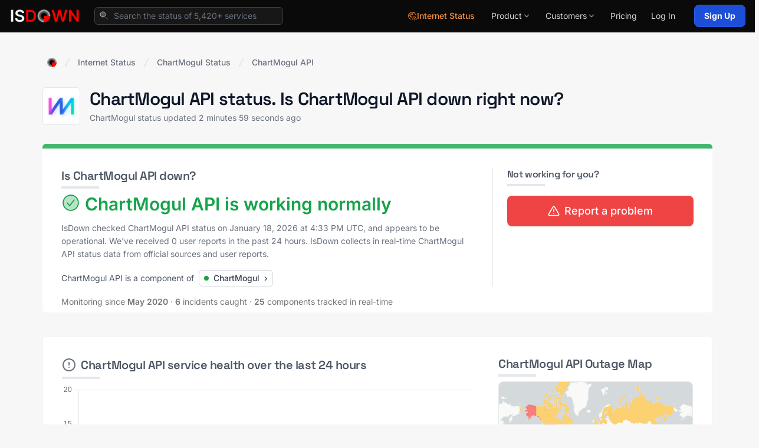

--- FILE ---
content_type: text/html; charset=utf-8
request_url: https://isdown.app/status/chartmogul/chartmogul-api
body_size: 24894
content:
<!DOCTYPE html>
<html lang="en">
  <head>
    <meta name="csrf-param" content="authenticity_token" />
<meta name="csrf-token" content="0gRl4AcKCzf678yVA0Qvt-V2NNRZezDKY2vEyXCLxLul34xgReytU1jrOqEtrF5een2UKzt8QeQLkyAl4mMwFg" />
    
    <link rel="icon" type="image/png" href="https://isdown.app/assets/icon32-e0afc0adb6d669e7d33eb979bb5aa36d8e4bc469f0a2b305379d8c3ef91588ef.png" />

    <link rel="canonical" href="https://isdown.app/status/chartmogul/chartmogul-api" />

    <title>ChartMogul API Status | Is ChartMogul API Down?  | IsDown</title>
    <meta name="viewport" content="width=device-width, initial-scale=1.0">
    <meta property="og:logo" content="https://isdown.app/assets/icon256-071bf3ae368a4009cc4b45be94c0ba1fbda8036b4bb1e7d689401df281809b07.png">

    <meta name="description" content="Is ChartMogul API down? Check real-time ChartMogul API status, official outages, and user reports.">
    <meta name="title" content="ChartMogul API Status | Is ChartMogul API Down? ">

    <link rel="alternate" type="application/rss+xml" href="https://isdown.app/feed">

    <!-- Open Graph / Facebook -->
    <meta property="og:type" content="website">
    <meta property="og:url" content="https://isdown.app/status/chartmogul/chartmogul-api">
    <meta property="og:title" content="ChartMogul API Status | Is ChartMogul API Down? ">
    <meta property="og:description" content="Is ChartMogul API down? Check real-time ChartMogul API status, official outages, and user reports.">
    <meta property="og:image" content="https://isdown.app/assets/isdown-status-page-aggregator-32886ee6fa40d9385e4431a6bd6f858a629984eed29c516a3f4b6b64780836f4.jpg">
    <meta property="og:site_name" content="IsDown">

    <!-- Twitter -->
    <meta property="twitter:card" content="summary_large_image">
    <meta property="twitter:url" content="https://isdown.app/status/chartmogul/chartmogul-api">
    <meta property="twitter:title" content="ChartMogul API Status | Is ChartMogul API Down? ">
    <meta property="twitter:description" content="Is ChartMogul API down? Check real-time ChartMogul API status, official outages, and user reports.">
    <meta property="twitter:image" content="https://isdown.app/assets/isdown-status-page-aggregator-32886ee6fa40d9385e4431a6bd6f858a629984eed29c516a3f4b6b64780836f4.jpg">
    <meta property="twitter:site" content="@isdownapp">
    <meta property="twitter:creator" content="@isdownapp">

    
  <script type="application/ld+json">
    {"@context":"https://schema.org","@type":"Organization","name":"IsDown","url":"https://isdown.app","logo":"https://isdown.app/assets/icon256-071bf3ae368a4009cc4b45be94c0ba1fbda8036b4bb1e7d689401df281809b07.png","description":"Status page aggregator tracking 5420+ vendors including AWS, Azure, GitHub. Get instant outage alerts.","foundingDate":"2020","contactPoint":{"@type":"ContactPoint","email":"hi@isdown.app","contactType":"Customer Support","availableLanguage":["English"]},"sameAs":["https://twitter.com/isdownapp","https://www.linkedin.com/company/isdown","https://github.com/isdown","https://bsky.app/profile/isdown.app"],"address":{"@type":"PostalAddress","addressCountry":"US"}}
  </script>
            
  <script type="application/ld+json">
    {"@context":"https://schema.org","@type":"WebPage","name":"ChartMogul API Status. Is ChartMogul API down?","description":"Real-time ChartMogul API status monitoring. Check current status, official outages, user reports, and get instant alerts when ChartMogul API experiences issues.","url":"https://isdown.app/status/chartmogul/chartmogul-api","lastReviewed":"2026-01-18T11:36:21-05:00","reviewedBy":{"@type":"Organization","name":"IsDown"}}
  </script>
    
  <script type="application/ld+json">
  {
      "@context": "https://schema.org",
      "@type": "BreadcrumbList",
      "itemListElement": [
        {
          "@type": "ListItem",
          "position": 1,
          "name": "Internet Status",
          "item": "https://isdown.app/internet-status"
        },
        {
          "@type": "ListItem",
          "position": 2,
          "name": "ChartMogul",
          "item": "https://isdown.app/status/chartmogul"
        }
        ,{
            "@type": "ListItem",
            "position": 3,
            "name": "ChartMogul API",
            "item": "https://isdown.app/status/chartmogul/chartmogul-api"
        }
      ]
  }
  </script>
    
    <script type="application/ld+json">
      {"@context":"https://schema.org","@type":"FAQPage","mainEntity":[{"@type":"Question","name":"What is ChartMogul API current status?","acceptedAnswer":{"@type":"Answer","text":"ChartMogul API is currently operational. You can check ChartMogul API status and current incidents and outages on the top of the page. The status is updated in almost real-time, and you can see the issues affecting customers."}},{"@type":"Question","name":"Is ChartMogul API down today?","acceptedAnswer":{"@type":"Answer","text":"ChartMogul API was not down today according to the official status page. In the last 24 hours, there were 0 outages reported. IsDown continuously monitors the ChartMogul status page, looking for the latest outages and issues affecting customers. Check all recent outages in the section 'Latest ChartMogul API outages, issues and problems' at the top of the page."}},{"@type":"Question","name":"When was the last ChartMogul API outage?","acceptedAnswer":{"@type":"Answer","text":"ChartMogul API last outage was on December 12, 2025 with the title \"Data Processing Delays - Reporting Tools Affected\""}},{"@type":"Question","name":"How to monitor or check ChartMogul API status?","acceptedAnswer":{"@type":"Answer","text":"You can use IsDown service or go to ChartMogul official status page. Some accounts also use Twitter to communicate the status."}},{"@type":"Question","name":"How can I be notified when ChartMogul API is having issues or undergoing maintenance?","acceptedAnswer":{"@type":"Answer","text":"You can create an account in IsDown and monitor multiple services or subscribe for updates on the official status page. IsDown will send you a notification in real-time when ChartMogul API has issues. ChartMogul official status page might also offer notification options such as email, SMS, or Slack."}}]}
    </script>
        
  <script type="application/ld+json">
    {"@context":"https://schema.org","@type":"Service","name":"ChartMogul API down? Check current status and outages","description":"Monitor ChartMogul API status in real-time. Track outages, incidents, and maintenance windows with instant notifications via Slack, PagerDuty, Datadog, and more.","provider":{"@type":"Organization","name":"IsDown"},"url":"https://isdown.app/status/chartmogul/chartmogul-api","category":"Status Monitoring Service","targetProduct":{"@type":"Thing","name":"ChartMogul API"}}
  </script>
                
    

<link rel="preload" as="style" href="https://fonts.googleapis.com/css2?family=Inter:wght@300;400;500;600;700&family=Space+Grotesk:wght@400;500;600;700&display=swap">
<style type="text/css">@font-face {font-family:Inter;font-style:normal;font-weight:300;src:url(/cf-fonts/v/inter/5.0.16/latin-ext/wght/normal.woff2);unicode-range:U+0100-02AF,U+0304,U+0308,U+0329,U+1E00-1E9F,U+1EF2-1EFF,U+2020,U+20A0-20AB,U+20AD-20CF,U+2113,U+2C60-2C7F,U+A720-A7FF;font-display:swap;}@font-face {font-family:Inter;font-style:normal;font-weight:300;src:url(/cf-fonts/v/inter/5.0.16/vietnamese/wght/normal.woff2);unicode-range:U+0102-0103,U+0110-0111,U+0128-0129,U+0168-0169,U+01A0-01A1,U+01AF-01B0,U+0300-0301,U+0303-0304,U+0308-0309,U+0323,U+0329,U+1EA0-1EF9,U+20AB;font-display:swap;}@font-face {font-family:Inter;font-style:normal;font-weight:300;src:url(/cf-fonts/v/inter/5.0.16/greek-ext/wght/normal.woff2);unicode-range:U+1F00-1FFF;font-display:swap;}@font-face {font-family:Inter;font-style:normal;font-weight:300;src:url(/cf-fonts/v/inter/5.0.16/latin/wght/normal.woff2);unicode-range:U+0000-00FF,U+0131,U+0152-0153,U+02BB-02BC,U+02C6,U+02DA,U+02DC,U+0304,U+0308,U+0329,U+2000-206F,U+2074,U+20AC,U+2122,U+2191,U+2193,U+2212,U+2215,U+FEFF,U+FFFD;font-display:swap;}@font-face {font-family:Inter;font-style:normal;font-weight:300;src:url(/cf-fonts/v/inter/5.0.16/cyrillic-ext/wght/normal.woff2);unicode-range:U+0460-052F,U+1C80-1C88,U+20B4,U+2DE0-2DFF,U+A640-A69F,U+FE2E-FE2F;font-display:swap;}@font-face {font-family:Inter;font-style:normal;font-weight:300;src:url(/cf-fonts/v/inter/5.0.16/greek/wght/normal.woff2);unicode-range:U+0370-03FF;font-display:swap;}@font-face {font-family:Inter;font-style:normal;font-weight:300;src:url(/cf-fonts/v/inter/5.0.16/cyrillic/wght/normal.woff2);unicode-range:U+0301,U+0400-045F,U+0490-0491,U+04B0-04B1,U+2116;font-display:swap;}@font-face {font-family:Inter;font-style:normal;font-weight:400;src:url(/cf-fonts/v/inter/5.0.16/vietnamese/wght/normal.woff2);unicode-range:U+0102-0103,U+0110-0111,U+0128-0129,U+0168-0169,U+01A0-01A1,U+01AF-01B0,U+0300-0301,U+0303-0304,U+0308-0309,U+0323,U+0329,U+1EA0-1EF9,U+20AB;font-display:swap;}@font-face {font-family:Inter;font-style:normal;font-weight:400;src:url(/cf-fonts/v/inter/5.0.16/latin-ext/wght/normal.woff2);unicode-range:U+0100-02AF,U+0304,U+0308,U+0329,U+1E00-1E9F,U+1EF2-1EFF,U+2020,U+20A0-20AB,U+20AD-20CF,U+2113,U+2C60-2C7F,U+A720-A7FF;font-display:swap;}@font-face {font-family:Inter;font-style:normal;font-weight:400;src:url(/cf-fonts/v/inter/5.0.16/greek-ext/wght/normal.woff2);unicode-range:U+1F00-1FFF;font-display:swap;}@font-face {font-family:Inter;font-style:normal;font-weight:400;src:url(/cf-fonts/v/inter/5.0.16/cyrillic/wght/normal.woff2);unicode-range:U+0301,U+0400-045F,U+0490-0491,U+04B0-04B1,U+2116;font-display:swap;}@font-face {font-family:Inter;font-style:normal;font-weight:400;src:url(/cf-fonts/v/inter/5.0.16/cyrillic-ext/wght/normal.woff2);unicode-range:U+0460-052F,U+1C80-1C88,U+20B4,U+2DE0-2DFF,U+A640-A69F,U+FE2E-FE2F;font-display:swap;}@font-face {font-family:Inter;font-style:normal;font-weight:400;src:url(/cf-fonts/v/inter/5.0.16/greek/wght/normal.woff2);unicode-range:U+0370-03FF;font-display:swap;}@font-face {font-family:Inter;font-style:normal;font-weight:400;src:url(/cf-fonts/v/inter/5.0.16/latin/wght/normal.woff2);unicode-range:U+0000-00FF,U+0131,U+0152-0153,U+02BB-02BC,U+02C6,U+02DA,U+02DC,U+0304,U+0308,U+0329,U+2000-206F,U+2074,U+20AC,U+2122,U+2191,U+2193,U+2212,U+2215,U+FEFF,U+FFFD;font-display:swap;}@font-face {font-family:Inter;font-style:normal;font-weight:500;src:url(/cf-fonts/v/inter/5.0.16/vietnamese/wght/normal.woff2);unicode-range:U+0102-0103,U+0110-0111,U+0128-0129,U+0168-0169,U+01A0-01A1,U+01AF-01B0,U+0300-0301,U+0303-0304,U+0308-0309,U+0323,U+0329,U+1EA0-1EF9,U+20AB;font-display:swap;}@font-face {font-family:Inter;font-style:normal;font-weight:500;src:url(/cf-fonts/v/inter/5.0.16/latin/wght/normal.woff2);unicode-range:U+0000-00FF,U+0131,U+0152-0153,U+02BB-02BC,U+02C6,U+02DA,U+02DC,U+0304,U+0308,U+0329,U+2000-206F,U+2074,U+20AC,U+2122,U+2191,U+2193,U+2212,U+2215,U+FEFF,U+FFFD;font-display:swap;}@font-face {font-family:Inter;font-style:normal;font-weight:500;src:url(/cf-fonts/v/inter/5.0.16/greek-ext/wght/normal.woff2);unicode-range:U+1F00-1FFF;font-display:swap;}@font-face {font-family:Inter;font-style:normal;font-weight:500;src:url(/cf-fonts/v/inter/5.0.16/greek/wght/normal.woff2);unicode-range:U+0370-03FF;font-display:swap;}@font-face {font-family:Inter;font-style:normal;font-weight:500;src:url(/cf-fonts/v/inter/5.0.16/cyrillic/wght/normal.woff2);unicode-range:U+0301,U+0400-045F,U+0490-0491,U+04B0-04B1,U+2116;font-display:swap;}@font-face {font-family:Inter;font-style:normal;font-weight:500;src:url(/cf-fonts/v/inter/5.0.16/latin-ext/wght/normal.woff2);unicode-range:U+0100-02AF,U+0304,U+0308,U+0329,U+1E00-1E9F,U+1EF2-1EFF,U+2020,U+20A0-20AB,U+20AD-20CF,U+2113,U+2C60-2C7F,U+A720-A7FF;font-display:swap;}@font-face {font-family:Inter;font-style:normal;font-weight:500;src:url(/cf-fonts/v/inter/5.0.16/cyrillic-ext/wght/normal.woff2);unicode-range:U+0460-052F,U+1C80-1C88,U+20B4,U+2DE0-2DFF,U+A640-A69F,U+FE2E-FE2F;font-display:swap;}@font-face {font-family:Inter;font-style:normal;font-weight:600;src:url(/cf-fonts/v/inter/5.0.16/latin/wght/normal.woff2);unicode-range:U+0000-00FF,U+0131,U+0152-0153,U+02BB-02BC,U+02C6,U+02DA,U+02DC,U+0304,U+0308,U+0329,U+2000-206F,U+2074,U+20AC,U+2122,U+2191,U+2193,U+2212,U+2215,U+FEFF,U+FFFD;font-display:swap;}@font-face {font-family:Inter;font-style:normal;font-weight:600;src:url(/cf-fonts/v/inter/5.0.16/cyrillic/wght/normal.woff2);unicode-range:U+0301,U+0400-045F,U+0490-0491,U+04B0-04B1,U+2116;font-display:swap;}@font-face {font-family:Inter;font-style:normal;font-weight:600;src:url(/cf-fonts/v/inter/5.0.16/latin-ext/wght/normal.woff2);unicode-range:U+0100-02AF,U+0304,U+0308,U+0329,U+1E00-1E9F,U+1EF2-1EFF,U+2020,U+20A0-20AB,U+20AD-20CF,U+2113,U+2C60-2C7F,U+A720-A7FF;font-display:swap;}@font-face {font-family:Inter;font-style:normal;font-weight:600;src:url(/cf-fonts/v/inter/5.0.16/greek-ext/wght/normal.woff2);unicode-range:U+1F00-1FFF;font-display:swap;}@font-face {font-family:Inter;font-style:normal;font-weight:600;src:url(/cf-fonts/v/inter/5.0.16/vietnamese/wght/normal.woff2);unicode-range:U+0102-0103,U+0110-0111,U+0128-0129,U+0168-0169,U+01A0-01A1,U+01AF-01B0,U+0300-0301,U+0303-0304,U+0308-0309,U+0323,U+0329,U+1EA0-1EF9,U+20AB;font-display:swap;}@font-face {font-family:Inter;font-style:normal;font-weight:600;src:url(/cf-fonts/v/inter/5.0.16/greek/wght/normal.woff2);unicode-range:U+0370-03FF;font-display:swap;}@font-face {font-family:Inter;font-style:normal;font-weight:600;src:url(/cf-fonts/v/inter/5.0.16/cyrillic-ext/wght/normal.woff2);unicode-range:U+0460-052F,U+1C80-1C88,U+20B4,U+2DE0-2DFF,U+A640-A69F,U+FE2E-FE2F;font-display:swap;}@font-face {font-family:Inter;font-style:normal;font-weight:700;src:url(/cf-fonts/v/inter/5.0.16/greek/wght/normal.woff2);unicode-range:U+0370-03FF;font-display:swap;}@font-face {font-family:Inter;font-style:normal;font-weight:700;src:url(/cf-fonts/v/inter/5.0.16/cyrillic-ext/wght/normal.woff2);unicode-range:U+0460-052F,U+1C80-1C88,U+20B4,U+2DE0-2DFF,U+A640-A69F,U+FE2E-FE2F;font-display:swap;}@font-face {font-family:Inter;font-style:normal;font-weight:700;src:url(/cf-fonts/v/inter/5.0.16/vietnamese/wght/normal.woff2);unicode-range:U+0102-0103,U+0110-0111,U+0128-0129,U+0168-0169,U+01A0-01A1,U+01AF-01B0,U+0300-0301,U+0303-0304,U+0308-0309,U+0323,U+0329,U+1EA0-1EF9,U+20AB;font-display:swap;}@font-face {font-family:Inter;font-style:normal;font-weight:700;src:url(/cf-fonts/v/inter/5.0.16/greek-ext/wght/normal.woff2);unicode-range:U+1F00-1FFF;font-display:swap;}@font-face {font-family:Inter;font-style:normal;font-weight:700;src:url(/cf-fonts/v/inter/5.0.16/latin-ext/wght/normal.woff2);unicode-range:U+0100-02AF,U+0304,U+0308,U+0329,U+1E00-1E9F,U+1EF2-1EFF,U+2020,U+20A0-20AB,U+20AD-20CF,U+2113,U+2C60-2C7F,U+A720-A7FF;font-display:swap;}@font-face {font-family:Inter;font-style:normal;font-weight:700;src:url(/cf-fonts/v/inter/5.0.16/cyrillic/wght/normal.woff2);unicode-range:U+0301,U+0400-045F,U+0490-0491,U+04B0-04B1,U+2116;font-display:swap;}@font-face {font-family:Inter;font-style:normal;font-weight:700;src:url(/cf-fonts/v/inter/5.0.16/latin/wght/normal.woff2);unicode-range:U+0000-00FF,U+0131,U+0152-0153,U+02BB-02BC,U+02C6,U+02DA,U+02DC,U+0304,U+0308,U+0329,U+2000-206F,U+2074,U+20AC,U+2122,U+2191,U+2193,U+2212,U+2215,U+FEFF,U+FFFD;font-display:swap;}@font-face {font-family:Space Grotesk;font-style:normal;font-weight:400;src:url(/cf-fonts/v/space-grotesk/5.0.16/vietnamese/wght/normal.woff2);unicode-range:U+0102-0103,U+0110-0111,U+0128-0129,U+0168-0169,U+01A0-01A1,U+01AF-01B0,U+0300-0301,U+0303-0304,U+0308-0309,U+0323,U+0329,U+1EA0-1EF9,U+20AB;font-display:swap;}@font-face {font-family:Space Grotesk;font-style:normal;font-weight:400;src:url(/cf-fonts/v/space-grotesk/5.0.16/latin-ext/wght/normal.woff2);unicode-range:U+0100-02AF,U+0304,U+0308,U+0329,U+1E00-1E9F,U+1EF2-1EFF,U+2020,U+20A0-20AB,U+20AD-20CF,U+2113,U+2C60-2C7F,U+A720-A7FF;font-display:swap;}@font-face {font-family:Space Grotesk;font-style:normal;font-weight:400;src:url(/cf-fonts/v/space-grotesk/5.0.16/latin/wght/normal.woff2);unicode-range:U+0000-00FF,U+0131,U+0152-0153,U+02BB-02BC,U+02C6,U+02DA,U+02DC,U+0304,U+0308,U+0329,U+2000-206F,U+2074,U+20AC,U+2122,U+2191,U+2193,U+2212,U+2215,U+FEFF,U+FFFD;font-display:swap;}@font-face {font-family:Space Grotesk;font-style:normal;font-weight:500;src:url(/cf-fonts/v/space-grotesk/5.0.16/vietnamese/wght/normal.woff2);unicode-range:U+0102-0103,U+0110-0111,U+0128-0129,U+0168-0169,U+01A0-01A1,U+01AF-01B0,U+0300-0301,U+0303-0304,U+0308-0309,U+0323,U+0329,U+1EA0-1EF9,U+20AB;font-display:swap;}@font-face {font-family:Space Grotesk;font-style:normal;font-weight:500;src:url(/cf-fonts/v/space-grotesk/5.0.16/latin-ext/wght/normal.woff2);unicode-range:U+0100-02AF,U+0304,U+0308,U+0329,U+1E00-1E9F,U+1EF2-1EFF,U+2020,U+20A0-20AB,U+20AD-20CF,U+2113,U+2C60-2C7F,U+A720-A7FF;font-display:swap;}@font-face {font-family:Space Grotesk;font-style:normal;font-weight:500;src:url(/cf-fonts/v/space-grotesk/5.0.16/latin/wght/normal.woff2);unicode-range:U+0000-00FF,U+0131,U+0152-0153,U+02BB-02BC,U+02C6,U+02DA,U+02DC,U+0304,U+0308,U+0329,U+2000-206F,U+2074,U+20AC,U+2122,U+2191,U+2193,U+2212,U+2215,U+FEFF,U+FFFD;font-display:swap;}@font-face {font-family:Space Grotesk;font-style:normal;font-weight:600;src:url(/cf-fonts/v/space-grotesk/5.0.16/latin-ext/wght/normal.woff2);unicode-range:U+0100-02AF,U+0304,U+0308,U+0329,U+1E00-1E9F,U+1EF2-1EFF,U+2020,U+20A0-20AB,U+20AD-20CF,U+2113,U+2C60-2C7F,U+A720-A7FF;font-display:swap;}@font-face {font-family:Space Grotesk;font-style:normal;font-weight:600;src:url(/cf-fonts/v/space-grotesk/5.0.16/vietnamese/wght/normal.woff2);unicode-range:U+0102-0103,U+0110-0111,U+0128-0129,U+0168-0169,U+01A0-01A1,U+01AF-01B0,U+0300-0301,U+0303-0304,U+0308-0309,U+0323,U+0329,U+1EA0-1EF9,U+20AB;font-display:swap;}@font-face {font-family:Space Grotesk;font-style:normal;font-weight:600;src:url(/cf-fonts/v/space-grotesk/5.0.16/latin/wght/normal.woff2);unicode-range:U+0000-00FF,U+0131,U+0152-0153,U+02BB-02BC,U+02C6,U+02DA,U+02DC,U+0304,U+0308,U+0329,U+2000-206F,U+2074,U+20AC,U+2122,U+2191,U+2193,U+2212,U+2215,U+FEFF,U+FFFD;font-display:swap;}@font-face {font-family:Space Grotesk;font-style:normal;font-weight:700;src:url(/cf-fonts/v/space-grotesk/5.0.16/latin/wght/normal.woff2);unicode-range:U+0000-00FF,U+0131,U+0152-0153,U+02BB-02BC,U+02C6,U+02DA,U+02DC,U+0304,U+0308,U+0329,U+2000-206F,U+2074,U+20AC,U+2122,U+2191,U+2193,U+2212,U+2215,U+FEFF,U+FFFD;font-display:swap;}@font-face {font-family:Space Grotesk;font-style:normal;font-weight:700;src:url(/cf-fonts/v/space-grotesk/5.0.16/latin-ext/wght/normal.woff2);unicode-range:U+0100-02AF,U+0304,U+0308,U+0329,U+1E00-1E9F,U+1EF2-1EFF,U+2020,U+20A0-20AB,U+20AD-20CF,U+2113,U+2C60-2C7F,U+A720-A7FF;font-display:swap;}@font-face {font-family:Space Grotesk;font-style:normal;font-weight:700;src:url(/cf-fonts/v/space-grotesk/5.0.16/vietnamese/wght/normal.woff2);unicode-range:U+0102-0103,U+0110-0111,U+0128-0129,U+0168-0169,U+01A0-01A1,U+01AF-01B0,U+0300-0301,U+0303-0304,U+0308-0309,U+0323,U+0329,U+1EA0-1EF9,U+20AB;font-display:swap;}</style>
<noscript><link href="https://fonts.googleapis.com/css2?family=Inter:wght@300;400;500;600;700&family=Space+Grotesk:wght@400;500;600;700&display=swap" rel="stylesheet"></noscript>

    <link rel="stylesheet" media="all" href="https://isdown.app/packs/css/application-69c94b54.css" async="async" />
    <script src="https://isdown.app/packs/js/application-0cec999a2c894035840e.js" async="async"></script>

    <link rel="preconnect" href="https://www.googletagmanager.com">
<script>
  window.dataLayer = window.dataLayer || [];
  function gtag(){dataLayer.push(arguments);}
  gtag('js', new Date());
  gtag('config', 'AW-11201722222');
</script>
<script defer src="https://www.googletagmanager.com/gtag/js?id=AW-11201722222"></script>


  <script defer data-domain="isdown.app" data-api="https://sites.isdown.app/api/event" src="https://sites.isdown.app/worker/script.pageview-props.outbound-links.js" event-aggregate_key='service-ChartMogul' event-user_logged_in="false" ></script>

  </head>

  <body class="flex flex-col h-screen leading-tight overflow-x-hidden relative pt-12 bg-neutral-100/70 antialiased" data-controller="ga-events">


      
<div class="main-header" id="main-header">
  <header class="header-container">
    <div class="header-inner">
      <nav class="header-nav">

        <div class="header-logo-section">
            <a href="https://isdown.app/">
              <img class="header-logo" alt="IsDown" height="36" src="https://isdown.app/assets/logo-white-c530bcb0d12c287aa78bcd56af50a86099b78e5644bcd08273b0c78d56b3262d.png" />

</a>              <form class="header-search-form" id="search" action="/search" accept-charset="UTF-8" method="get">
                <div class="search-wrapper">
                  <svg xmlns="http://www.w3.org/2000/svg" viewBox="0 0 18 18" aria-hidden="true" class="search-icon">
                    <g fill="none" stroke-linecap="round" stroke-linejoin="round" stroke-width="1" stroke="currentColor"><path d="M7.25 12.25C10.0114 12.25 12.25 10.0114 12.25 7.25C12.25 4.4886 10.0114 2.25 7.25 2.25C4.4886 2.25 2.25 4.4886 2.25 7.25C2.25 10.0114 4.4886 12.25 7.25 12.25Z" fill="currentColor" fill-opacity="0.3" data-stroke="none" stroke="none"></path> <path d="M15.75 15.75L12.9035 12.9035"></path> <path d="M7.25 12.25C10.0114 12.25 12.25 10.0114 12.25 7.25C12.25 4.4886 10.0114 2.25 7.25 2.25C4.4886 2.25 2.25 4.4886 2.25 7.25C2.25 10.0114 4.4886 12.25 7.25 12.25Z"></path></g>
                  </svg>
                  <input type="text" name="q" id="q" value="" placeholder="Search the status of 5,420+ services" class="search-input" autocomplete="off" />
                </div>
                <div class="search-results">
                  <ul id="search-results"></ul>
                </div>
</form>        </div>

        <div class="header-menu-section">



          <a class="hidden sm:inline-flex items-center gap-1.5 py-1.5 text-sm font-medium text-orange-400 hover:text-orange-300 px-3" href="/internet-status">
                <svg xmlns="http://www.w3.org/2000/svg" viewBox="0 0 18 18" aria-hidden="true" class="w-4 h-4">
                  <g fill="none" stroke-linecap="round" stroke-linejoin="round" stroke-width="1" stroke="currentColor"><path d="M6.85461 2.04793C4.55874 2.61682 3.05356 4.72304 2.58795 5.70505C2.85039 6.71247 3.86288 8.96093 5.81335 9.89552C4.94986 8.70187 5.18692 7.2491 6.2705 6.41618C7.71176 5.30831 9.14568 7.13997 9.80065 6.61935C10.0648 6.37554 9.77525 4.79077 9.97843 3.85109C10.1562 3.37702 11.0248 2.54063 13.0769 2.9876C12.1372 2.17491 9.72446 1.33681 6.85461 2.04793Z" fill="currentColor" fill-opacity="0.3" data-stroke="none" stroke="none"></path> <path d="M13.0008 2.98069L11.4893 2.9094C10.4948 2.8625 9.73551 3.7861 9.97371 4.7527L10.2457 5.8562C10.3051 6.0973 10.2086 6.3499 10.0036 6.4899C9.83801 6.603 9.62661 6.6251 9.44121 6.5487L8.51411 6.1666C7.78921 5.8678 6.96161 5.9623 6.32271 6.4169C5.75691 6.8194 5.40531 7.4578 5.36751 8.1511L5.29651 9.4532"></path> <path d="M2.59171 5.7457C3.02041 6.8697 3.97031 8.6883 5.49661 9.6832C5.92251 9.9178 6.90031 10.6811 6.83231 11.8894C6.80311 12.4071 6.85681 12.7572 6.96881 13.0122"></path> <path d="M5.75409 9.84741C6.64979 9.65851 7.71089 9.34091 8.91519 9.96631"></path> <path d="M6.2972 15.7294C3.6318 14.6579 1.75 12.0487 1.75 9C1.75 4.9959 4.9959 1.75 9 1.75C12.5929 1.75 15.5754 4.3635 16.15 7.7931"></path> <path d="M15.75 16.25H16.183C16.9711 16.25 17.4495 15.3808 17.0278 14.7149L14.0948 10.0839C13.7022 9.46401 12.7978 9.46401 12.4052 10.0839L9.4722 14.7149C9.0505 15.3807 9.5289 16.25 10.317 16.25H10.75"></path> <path d="M13.25 12.75V14.75"></path> <path d="M13.25 17.5C13.6642 17.5 14 17.1642 14 16.75C14 16.3358 13.6642 16 13.25 16C12.8358 16 12.5 16.3358 12.5 16.75C12.5 17.1642 12.8358 17.5 13.25 17.5Z" fill="currentColor" data-stroke="none" stroke="none"></path></g>
                </svg>
                Internet Status
</a>
          <div class="header-dropdown">


              <button type="button" class="dropdown-trigger" aria-expanded="false">
                <span>Product</span>
                <svg class="dropdown-chevron" viewBox="0 0 20 20" fill="currentColor" aria-hidden="true">
                  <path fill-rule="evenodd" d="M5.23 7.21a.75.75 0 011.06.02L10 11.168l3.71-3.938a.75.75 0 111.08 1.04l-4.25 4.5a.75.75 0 01-1.08 0l-4.25-4.5a.75.75 0 01.02-1.06z" clip-rule="evenodd" />
                </svg>
              </button>

              <div class="dropdown-panel dropdown-product">
                <div class="dropdown-content">
                  <div class="dropdown-grid">
                    <!-- Features Column -->
                    <div class="dropdown-column bordered">
                      <div class="dropdown-section-title">Features</div>

                      <div class="dropdown-menu-item">
                        <div class="menu-item-icon">
                          <svg xmlns="http://www.w3.org/2000/svg" viewBox="0 0 24 24" fill="none" stroke="currentColor" stroke-width="2" stroke-linecap="round" stroke-linejoin="round"><line x1="10" x2="21" y1="6" y2="6"></line><line x1="10" x2="21" y1="12" y2="12"></line><line x1="10" x2="21" y1="18" y2="18"></line><polyline points="3 6 4 7 6 5"></polyline><polyline points="3 12 4 13 6 11"></polyline><polyline points="3 18 4 19 6 17"></polyline></svg>
                        </div>
                        <div class="menu-item-content">
                          <a class="menu-item-title" href="/status-aggregation">
                            Status Page Aggregator
                            <span></span>
</a>                          <p class="menu-item-description">All vendor statuses in one place</p>
                        </div>
                      </div>

                      <div class="dropdown-menu-item">
                        <div class="menu-item-icon">
                          <svg xmlns="http://www.w3.org/2000/svg" fill="none" viewBox="0 0 24 24" stroke-width="1.5" stroke="currentColor">
                            <path stroke-linecap="round" stroke-linejoin="round" d="M10.125 2.25h-4.5c-.621 0-1.125.504-1.125 1.125v17.25c0 .621.504 1.125 1.125 1.125h12.75c.621 0 1.125-.504 1.125-1.125v-9M10.125 2.25h.375a9 9 0 019 9v.375M10.125 2.25A3.375 3.375 0 0113.5 5.625v1.5c0 .621.504 1.125 1.125 1.125h1.5a3.375 3.375 0 013.375 3.375M9 15l2.25 2.25L15 12" />
                          </svg>
                        </div>
                        <div class="menu-item-content">
                          <a class="font-semibold text-neutral-100 text-sm" href="/internal-status-page">
                            Status Pages
                            <span class="absolute inset-0"></span>
</a>                          <p class="menu-item-description">Status Pages for Every Need: Public, Private, Internal, or External</p>
                        </div>
                      </div>

                      <div class="dropdown-menu-item">
                        <div class="menu-item-icon">
                          <svg xmlns="http://www.w3.org/2000/svg" fill="none" viewBox="0 0 24 24" stroke-width="1.5" stroke="currentColor">
                          <path stroke-linecap="round" stroke-linejoin="round" d="M12 21a9.004 9.004 0 008.716-6.747M12 21a9.004 9.004 0 01-8.716-6.747M12 21c2.485 0 4.5-4.03 4.5-9S14.485 3 12 3m0 18c-2.485 0-4.5-4.03-4.5-9S9.515 3 12 3m0 0a8.997 8.997 0 017.843 4.582M12 3a8.997 8.997 0 00-7.843 4.582m15.686 0A11.953 11.953 0 0112 10.5c-2.998 0-5.74-1.1-7.843-2.918m15.686 0A8.959 8.959 0 0121 12c0 .778-.099 1.533-.284 2.253m0 0A17.919 17.919 0 0112 16.5c-3.162 0-6.133-.815-8.716-2.247m0 0A9.015 9.015 0 013 12c0-1.605.42-3.113 1.157-4.418" />
                            </svg>
                        </div>
                        <div class="menu-item-content">
                          <a class="font-semibold text-neutral-100 text-sm" href="/uptime-monitoring">
                            Uptime Monitoring
                            <span class="absolute inset-0"></span>
</a>                          <p class="menu-item-description">Monitor websites & APIs</p>
                        </div>
                      </div>

                      <div class="dropdown-menu-item">
                        <div class="menu-item-icon">
                          <svg xmlns="http://www.w3.org/2000/svg" fill="none" viewBox="0 0 24 24" stroke-width="1.5" stroke="currentColor">
                            <path stroke-linecap="round" stroke-linejoin="round" d="M16.5 10.5V6.75a4.5 4.5 0 10-9 0v3.75m-.75 11.25h10.5a2.25 2.25 0 002.25-2.25v-6.75a2.25 2.25 0 00-2.25-2.25H6.75a2.25 2.25 0 00-2.25 2.25v6.75a2.25 2.25 0 002.25 2.25z" />
                          </svg>
                        </div>
                        <div class="menu-item-content">
                          <a class="font-semibold text-neutral-100 text-sm" href="/ssl-monitoring">
                            SSL Monitoring
                            <span class="absolute inset-0"></span>
</a>                          <p class="menu-item-description">Certificate monitoring</p>
                        </div>
                      </div>

                      <a class="block text-center text-xs font-semibold text-neutral-300 hover:text-neutral-100 mt-4 p-2" href="/features">View all features →</a>
                    </div>

                    <!-- Resources Column -->
                    <div class="p-4 border-r border-neutral-900">
                      <div class="dropdown-section-title">Resources</div>

                      <div class="dropdown-menu-item">
                        <div class="menu-item-icon">
                          <svg xmlns="http://www.w3.org/2000/svg" width="24" height="24" viewBox="0 0 24 24" fill="none" stroke="currentColor" stroke-width="2" stroke-linecap="round" stroke-linejoin="round"><path d="M4 22h16a2 2 0 0 0 2-2V4a2 2 0 0 0-2-2H8a2 2 0 0 0-2 2v16a2 2 0 0 1-2 2Zm0 0a2 2 0 0 1-2-2v-9c0-1.1.9-2 2-2h2"/><path d="M18 14h-8"/><path d="M15 18h-5"/><path d="M10 6h8v4h-8V6Z"/></svg>
                        </div>
                        <div class="menu-item-content">
                          <a class="font-semibold text-neutral-100 text-sm" href="/blog">
                            Blog
                            <span class="absolute inset-0"></span>
</a>                          <p class="menu-item-description">Latest articles & updates</p>
                        </div>
                      </div>

                      <div class="dropdown-menu-item">
                        <div class="menu-item-icon">
                          <svg xmlns="http://www.w3.org/2000/svg" width="24" height="24" viewBox="0 0 24 24" fill="none" stroke="currentColor" stroke-width="2" stroke-linecap="round" stroke-linejoin="round"><circle cx="12" cy="12" r="10"/><path d="m4.93 4.93 4.24 4.24"/><path d="m14.83 9.17 4.24-4.24"/><path d="m14.83 14.83 4.24 4.24"/><path d="m9.17 14.83-4.24 4.24"/><circle cx="12" cy="12" r="4"/></svg>
                        </div>
                        <div class="menu-item-content">
                          <a class="font-semibold text-neutral-100 text-sm" target="_blank" href="https://help.isdown.app">
                            Help Center
                            <span class="absolute inset-0"></span>
</a>                          <p class="menu-item-description">Get answers</p>
                        </div>
                      </div>

                      <div class="dropdown-menu-item">
                        <div class="menu-item-icon">
                          <svg xmlns="http://www.w3.org/2000/svg" width="24" height="24" viewBox="0 0 24 24" fill="none" stroke="currentColor" stroke-width="2" stroke-linecap="round" stroke-linejoin="round"><polyline points="16 18 22 12 16 6"/><polyline points="8 6 2 12 8 18"/></svg>
                        </div>
                        <div class="menu-item-content">
                          <a class="font-semibold text-neutral-100 text-sm" target="_blank" href="https://help.isdown.app">
                            API Documentation
                            <span class="absolute inset-0"></span>
</a>                          <p class="menu-item-description">Developer docs</p>
                        </div>
                      </div>

                      <div class="p-2 mt-4 mb-2 text-neutral-500 font-normal text-xs uppercase">Free Tools</div>

                      <div class="flex flex-col gap-2 px-2">
                        <a class="font-semibold text-neutral-100 text-sm hover:text-blue-400" href="/tools/free-status-page">
                          Free Status Page Aggregator
</a>                        <a class="font-semibold text-neutral-100 text-sm hover:text-blue-400" href="/tools/ssl-checker">
                          SSL Checker
</a>                        <a class="font-semibold text-neutral-100 text-sm hover:text-blue-400" target="_blank" href="https://chrome.google.com/webstore/detail/isdown-check-if-a-service/dpdllpnjejdnanegplgodhoolmdjjgej">
                          Chrome Extension
</a>                      </div>
                    </div>

                    <!-- Integrations Column -->
                    <div class="p-4">
                      <div class="dropdown-section-title">Alerts where you need them</div>

                      <div class="integration-category">
                        <div class="category-grid">
                          <a class="integration-link" href="/slack-integration">
                            <img alt="Slack" loading="lazy" src="https://isdown.app/assets/icons/slack-1984d5644b079d0c2c860633ce0886a2c037419a7149fcf4a144660f7138f4e4.png" />
                            Slack
</a>                          <a class="integration-link" href="/microsoft-teams-integration">
                            <img alt="Microsoft Teams" loading="lazy" src="https://isdown.app/assets/icons/teams-4150ce651088ece35d83428b52a9817cbb027d2a388a8abc380f76120f3ce778.png" />
                            Microsoft Teams
</a>                          <a class="integration-link" href="/google-chat-integration">
                            <img alt="Google Chat" loading="lazy" src="https://isdown.app/assets/icons/google-chat-aab157b3ba55217ebbc53f08f1bdae72d9a0e08035a8aca0c3c8d782ec3e2296.png" />
                            Google Chat
</a>                          <a class="integration-link" href="/datadog-integration">
                            <img alt="Datadog" loading="lazy" src="https://isdown.app/assets/icons/datadog-939dba3588ea2c583a65268bb7187c0f8d94a6135196282a01371acc700a8998.png" />
                            Datadog
</a>                          <a class="integration-link" href="/grafana-integration">
                            <img alt="Grafana" loading="lazy" src="https://isdown.app/assets/icons/grafana-367e82d0d58c4e18369d720aba6581dd876b8e252e78c1a8758c8e4af3043d1f.png" />
                            Grafana
</a>
                          <a class="integration-link" href="/pagerduty-integration">
                            <img alt="PagerDuty" loading="lazy" src="https://isdown.app/assets/icons/pagerduty-d5efe380786b8b7950169fc07c1bd71aaa3e0f015540cdb10578baf2fc8dd01f.png" />
                            PagerDuty
</a>                          <a class="integration-link" href="/incidentio-integration">
                            <img alt="Incident.io" loading="lazy" src="https://isdown.app/assets/icons/incidentio-426d793e83fc5150ddeee34a70b10117ef20fe59f05bcd71315a629309bedf89.png" />
                            Incident.io
</a>
                          <a class="integration-link" href="/all-integrations">View all 20+ integrations</a>
                        </div>
                      </div>
                    </div>
                  </div>
                </div>
            </div>
          </div>

              <div class="header-dropdown hidden lg:inline-block">
                <button type="button" class="dropdown-trigger" aria-expanded="false">
                  <span>Customers</span>
                  <svg class="dropdown-chevron" viewBox="0 0 20 20" fill="currentColor" aria-hidden="true">
                    <path fill-rule="evenodd" d="M5.23 7.21a.75.75 0 011.06.02L10 11.168l3.71-3.938a.75.75 0 111.08 1.04l-4.25 4.5a.75.75 0 01-1.08 0l-4.25-4.5a.75.75 0 01.02-1.06z" clip-rule="evenodd" />
                  </svg>
                </button>

                <div class="dropdown-panel dropdown-customers">
                  <div class="dropdown-content">
                      <div class="dropdown-menu-item">
                        <div class="menu-item-icon">
                          <svg xmlns="http://www.w3.org/2000/svg" viewBox="0 0 24 24" fill="none" stroke="currentColor" stroke-width="2" stroke-linecap="round" stroke-linejoin="round"><path d="M16 21v-2a4 4 0 0 0-4-4H6a4 4 0 0 0-4 4v2"></path><circle cx="9" cy="7" r="4"></circle><path d="M22 21v-2a4 4 0 0 0-3-3.87"></path><path d="M16 3.13a4 4 0 0 1 0 7.75"></path></svg>
                        </div>
                        <div class="menu-item-content">
                          <a class="font-semibold text-neutral-100 text-sm" href="/for-software-products">
                            Software Products
                            <span class="absolute inset-0"></span>
</a>                          <p class="menu-item-description">For SaaS and software companies</p>
                        </div>
                      </div>

                      <div class="dropdown-menu-item">
                        <div class="menu-item-icon">
                          <svg xmlns="http://www.w3.org/2000/svg" viewBox="0 0 24 24" fill="none" stroke="currentColor" stroke-width="2" stroke-linecap="round" stroke-linejoin="round"><rect x="2" y="3" width="20" height="14" rx="2" ry="2"></rect><line x1="8" y1="21" x2="16" y2="21"></line><line x1="12" y1="17" x2="12" y2="21"></line></svg>
                        </div>
                        <div class="menu-item-content">
                          <a class="font-semibold text-neutral-100 text-sm" href="/for-managed-service-providers">
                            Managed Service Providers
                            <span class="absolute inset-0"></span>
</a>                          <p class="menu-item-description">For IT service providers and MSPs</p>
                        </div>
                      </div>

                      <div class="dropdown-menu-item">
                        <div class="menu-item-icon">
                          <svg xmlns="http://www.w3.org/2000/svg" viewBox="0 0 24 24" fill="none" stroke="currentColor" stroke-width="2" stroke-linecap="round" stroke-linejoin="round"><path d="M3 9l9-7 9 7v11a2 2 0 0 1-2 2H5a2 2 0 0 1-2-2z"></path><polyline points="9 22 9 12 15 12 15 22"></polyline></svg>
                        </div>
                        <div class="menu-item-content">
                          <a class="font-semibold text-neutral-100 text-sm" href="/for-k12-schools">
                            Education
                            <span class="absolute inset-0"></span>
</a>                          <p class="menu-item-description">For K-12 and educational institutions</p>
                        </div>
                      </div>

                      <div class="dropdown-menu-item">
                        <div class="menu-item-icon">
                          <svg xmlns="http://www.w3.org/2000/svg" viewBox="0 0 24 24" fill="none" stroke="currentColor" stroke-width="2" stroke-linecap="round" stroke-linejoin="round"><polygon points="12 2 2 7 12 12 22 7 12 2"></polygon><polyline points="2 17 12 22 22 17"></polyline><polyline points="2 12 12 17 22 12"></polyline></svg>
                        </div>
                        <div class="menu-item-content">
                          <a class="font-semibold text-neutral-100 text-sm" href="/for-agencies">
                            Development & Marketing Agencies
                            <span class="absolute inset-0"></span>
</a>                          <p class="menu-item-description">For web and marketing agencies</p>
                        </div>
                      </div>

                      <div class="dropdown-menu-item">
                        <div class="menu-item-icon">
                          <svg xmlns="http://www.w3.org/2000/svg" viewBox="0 0 24 24" fill="none" stroke="currentColor" stroke-width="2" stroke-linecap="round" stroke-linejoin="round"><path d="M18 10h-1.26A8 8 0 1 0 9 20h9a5 5 0 0 0 0-10z"></path></svg>
                        </div>
                        <div class="menu-item-content">
                          <a class="font-semibold text-neutral-100 text-sm" href="/for-devops">
                            DevOps Agencies
                            <span class="absolute inset-0"></span>
</a>                          <p class="menu-item-description">For DevOps and cloud service providers</p>
                        </div>
                      </div>

                      <div class="dropdown-menu-item">
                        <div class="menu-item-icon">
                          <svg xmlns="http://www.w3.org/2000/svg" viewBox="0 0 24 24" fill="none" stroke="currentColor" stroke-width="2" stroke-linecap="round" stroke-linejoin="round"><path d="M21 16V8a2 2 0 0 0-1-1.73l-7-4a2 2 0 0 0-2 0l-7 4A2 2 0 0 0 3 8v8a2 2 0 0 0 1 1.73l7 4a2 2 0 0 0 2 0l7-4A2 2 0 0 0 21 16z"></path><polyline points="3.27 6.96 12 12.01 20.73 6.96"></polyline><line x1="12" y1="22.08" x2="12" y2="12"></line></svg>
                        </div>
                        <div class="menu-item-content">
                          <a class="font-semibold text-neutral-100 text-sm" href="/for-it-support-teams">
                            Help Desk
                            <span class="absolute inset-0"></span>
</a>                          <p class="menu-item-description">For IT support and help desk teams</p>
                        </div>
                      </div>

                      <div class="dropdown-menu-item">
                        <div class="menu-item-icon">
                          <svg xmlns="http://www.w3.org/2000/svg" width="24" height="24" viewBox="0 0 24 24" fill="none" stroke="currentColor" stroke-width="2" stroke-linecap="round" stroke-linejoin="round"><rect width="7" height="7" x="14" y="3" rx="1"/><path d="M10 21V8a1 1 0 0 0-1-1H4a1 1 0 0 0-1 1v12a1 1 0 0 0 1 1h12a1 1 0 0 0 1-1v-5a1 1 0 0 0-1-1H3"/></svg>
                        </div>
                        <div class="menu-item-content">
                          <a class="font-semibold text-neutral-100 text-sm" href="/status-page-aggregator-as-a-service">
                            Status Page Aggregator as a Service
                            <span class="absolute inset-0"></span>
</a>                          <p class="menu-item-description">For companies that need to elevate their products with real-time outage data</p>
                        </div>
                      </div>
                  </div>
                </div>
              </div>


            <a class="hidden header-link sm:inline-block" href="/pricing">Pricing</a>


            <a class="header-link sm:inline-block hidden" href="/users/sign_in">Log In</a>
        </div>

        <div class="flex justify-end items-center shrink-0 text-slate-700 space-x-2">

            <div class="mobile-menu-toggle">
              <input type="checkbox" id="mobile-menu-toggle" class="mobile-menu-checkbox" aria-hidden="true" />
              <label for="mobile-menu-toggle" class="mobile-menu-button" aria-label="Toggle Menu" aria-controls="mobile-menu-panel" role="button">
                <svg xmlns="http://www.w3.org/2000/svg" viewBox="0 0 24 24" fill="none" stroke="currentColor" stroke-width="2" stroke-linecap="round" stroke-linejoin="round" class="lucide lucide-menu"><line x1="4" x2="20" y1="12" y2="12"/><line x1="4" x2="20" y1="6" y2="6"/><line x1="4" x2="20" y1="18" y2="18"/></svg>
              </label>
            </div>

              <a class="btn btn-primary inline-block hidden md:flex items-center" href="/users/sign_up?cta=top">
                <b>Sign Up</b>
</a>
        </div>

      </nav>
    </div>


  </header>
</div>

<div class="mobile-menu-panel" id="mobile-menu-panel">
  <label for="mobile-menu-toggle" class="mobile-menu-backdrop" aria-hidden="true"></label>
  <div class="mobile-menu-content">
    <label for="mobile-menu-toggle" class="mobile-menu-close" aria-label="Close Menu" role="button">
      <svg xmlns="http://www.w3.org/2000/svg" viewBox="0 0 24 24" fill="none" stroke="currentColor" stroke-width="2" stroke-linecap="round" stroke-linejoin="round" class="h-6 w-6"><line x1="18" x2="6" y1="6" y2="18"/><line x1="6" x2="18" y1="6" y2="18"/></svg>
    </label>
    <div class="mobile-menu-section-title">Use Cases</div>
    <a class="mobile-menu-link" href="/for-software-products">Software Products</a>
    <a class="mobile-menu-link" href="/for-managed-service-providers">MSPs</a>
    <a class="mobile-menu-link" href="/for-k12-schools">Schools</a>
    <a class="mobile-menu-link" href="/for-agencies">Development &amp; Marketing</a>
    <a class="mobile-menu-link" href="/for-devops">DevOps Agencies</a>
    <a class="mobile-menu-link" href="/for-it-support-teams">Help Desk</a>
    <div class="mobile-menu-section-title">&nbsp;</div>

    <a class="mobile-menu-link" href="/internet-status">Internet Status</a>
    <a class="mobile-menu-link" href="/blog">Blog</a>
    <a class="mobile-menu-link" href="/pricing">Pricing</a>
    <a class="mobile-menu-link" href="/users/sign_in">Log In</a>
    <a class="btn btn-primary font-bold mt-4 inline-block" href="/users/sign_up?cta=top">Try IsDown for free now</a>
  </div>
</div>



    <div class="mb-auto">
      



      
















<div class="relative">
  <div class="w-full mx-auto flex flex-wrap">
    <div class="w-full">

      <section class="rounded-md">
          <div class="flex flex-wrap w-full mx-auto">
              <div class="w-full">
                  <div class="max-w-6xl mx-auto px-2 mt-12">
                    <div class="flex lg:flex-row flex-col lg:justify-between gap-y-2">
                      <div class="items-center">
                        <nav class="grid grid-cols-1 max-w-7xl mx-auto justify-between" aria-label="Breadcrumb">
    <ol role="list" class="flex items-center space-x-2">
      <li>
        <div class="flex items-center">
        <a class="ml-2 text-sm font-medium text-gray-500 hover:text-gray-700" href="/">
          <img alt="IsDown Home" class="h-4" src="https://isdown.app/assets/icon48-6c88aa99518036e77f25b925935223a06ad22fca05d39f22231efba73c068589.png" />
</a>        </div>
      </li>
      <li>
        <div class="flex items-center">
          <svg class="h-5 w-5 flex-shrink-0 text-gray-300" fill="currentColor" viewBox="0 0 20 20" aria-hidden="true">
            <path d="M5.555 17.776l8-16 .894.448-8 16-.894-.448z" />
          </svg>
          <a class="ml-2 text-sm font-medium text-gray-500 hover:text-gray-700" href="/internet-status">
            Internet Status
</a>        </div>
      </li>
      <li>
        <div class="flex items-center">
          <svg class="h-5 w-5 flex-shrink-0 text-gray-300" fill="currentColor" viewBox="0 0 20 20" aria-hidden="true">
            <path d="M5.555 17.776l8-16 .894.448-8 16-.894-.448z" />
          </svg>
          <a class="ml-2 text-sm font-medium text-gray-500 hover:text-gray-700" href="/status/chartmogul">ChartMogul Status</a>
        </div>
      </li>
      <li>
        <div class="flex items-center">
          <svg class="h-5 w-5 flex-shrink-0 text-gray-300" fill="currentColor" viewBox="0 0 20 20" aria-hidden="true">
            <path d="M5.555 17.776l8-16 .894.448-8 16-.894-.448z" />
          </svg>
          <a class="ml-2 text-sm font-medium text-gray-500 hover:text-gray-700" href="/status/chartmogul/chartmogul-api">ChartMogul API</a>
        </div>
      </li>
    </ol>
</nav>
                      </div>
                      <div class="text-sm text-gray-500 leading-relaxed font-normal text-left sm:mt-0">

                      </div>
                    </div>
                    <div class="text-left max-w-6xl mx-auto grid grid-cols-1 justify-between items-center my-8">
                      <div class="text-left flex flex-wrap items-center col-span-full justify-between">
                        <div class="flex items-center">
                          <div class="w-16 hidden lg:inline-block">
                            <img alt="ChartMogul" class="w-full logo-icon bg-white" src="https://images.isdown.app/ojc29cgat1zzpdr46gcaoxb8b8gl" />
                          </div>
                          <div class="lg:ml-4">
                            <h1 class="text-2xl lg:text-3xl text-slate-900 font-semibold text-balance tracking-tight mb-1 flex items-center lg:space-x-2">

                              ChartMogul API status. Is ChartMogul API down right now?
                            </h1>
                            <p class="text-sm text-gray-500 text-balance">
                                ChartMogul status updated
                                  <time data-nosnippetdatetime="2026-01-18 16:33:21 UTC">
                                      2 minutes 59 seconds ago
                                  </time>
                            </p>
                          </div>
                        </div>


                      </div>
                    </div>
                  </div>


                  <div class="align-middle items-stretch relative px-2 max-w-6xl mx-auto mt-4 text-left">

                      <div class="max-w-6xl w-full mx-auto md:w-full text-xl lg:text-3xl xl:mt-0 relative  rounded-md text-left">

                        <!-- Status Column (Left - 3/4 width) -->

                        <div class="status-header p-4 xl:px-8 xl:pt-8 rounded-t-md ok relative grid grid-cols-1 lg:grid-cols-3 gap-6 lg:divide-x divide-neutral-200">
                          <div class="flex items-top lg:col-span-2">

                            <div class="text-center lg:text-left w-full flex items-center">
                              <div class="w-full">

                                <div class="flex items-top justify-between flex-wrap">
                                  <h2 class="h4-title no-margin text-left">
                                    Is ChartMogul API down?
                                  </h2>

                                </div>

                                <p class="text-left text-2xl sm:text-3xl lg:text-3xl md:w-full text-green-600 dark:text-green-100 lg:px-0 w-full font-semibold text-balance mb-1 flex items-top space-x-2">
                                        <svg xmlns="http://www.w3.org/2000/svg" viewBox="0 0 18 18" aria-hidden="true" class="w-8 h-8"><g fill="none" stroke-linecap="round" stroke-linejoin="round" stroke-width="1" stroke="currentColor"><path d="M9 16.25C13.0041 16.25 16.25 13.0041 16.25 9C16.25 4.99594 13.0041 1.75 9 1.75C4.99594 1.75 1.75 4.99594 1.75 9C1.75 13.0041 4.99594 16.25 9 16.25Z" fill="currentColor" fill-opacity="0.3" data-stroke="none" stroke="none"></path> <path d="M9 16.25C13.0041 16.25 16.25 13.0041 16.25 9C16.25 4.99594 13.0041 1.75 9 1.75C4.99594 1.75 1.75 4.99594 1.75 9C1.75 13.0041 4.99594 16.25 9 16.25Z"></path> <path d="M5.75 9.25L8 11.75L12.25 6.25"></path></g></svg>

                                          <span class="">ChartMogul API is working normally</span>
                                </p>



                                
<div class="block text-sm text-gray-500 leading-relaxed font-normal mt-3 text-left">
  IsDown checked ChartMogul API status on <time class="user-timezone-date" data-time="2026-01-18T16:33:21Z" datetime="2026-01-18T16:33:21Z">January 18, 2026</time> at <time class="user-timezone-time" data-time="2026-01-18T16:33:21Z" datetime="2026-01-18T16:33:21Z">11:33 AM EST</time>, and appears to be operational. We've received 0 user reports in the past 24 hours.
    IsDown collects in real-time ChartMogul API status data from official sources and user reports.
</div>





                                <div class="text-sm font-normal">
                                </div>

                                  <div class="text-sm text-gray-600 mt-4 leading-relaxed font-normal flex items-center hidden lg:flex">
                                  ChartMogul API is a component of
                                  <a class="ml-2 text-link font-medium inline-flex items-center py-0.5 px-2 border border-gray-300 rounded-md" href="/status/chartmogul">
                                    <span class="bg-green-600 h-2 w-2 inline-block rounded-full mr-2"></span>
                                    ChartMogul
                                    <span class="ml-2">&#8250;</span>
</a>                                  </div>

                              </div>
                            </div>
                          </div>

                          <!-- Having Problems Column (Right - 1/3 width) -->
                          <div class="lg:col-span-1 lg:pl-6 sm:pl-0">
                            
<div class="text-base font-light text-left rounded-md outage-card">
  <div class="text-left relative w-full">
      <div class="text-balance hidden" id="js-pulse-done">
        <span class="text-gray-500 text-sm">Thank you for reporting an issue with ChartMogul.</span>
      </div>

        <form class="w-full" id="js-pulse" data-csrf-endpoint="/api/v1/csrf_token" data-needs-csrf-update="true" action="/pulses?component=chartmogul-api&amp;service=chartmogul" accept-charset="UTF-8" data-remote="true" method="post">
          <input type="hidden" name="other_issue" id="other_issue" value="true" autocomplete="off" />
          <h2 class="h4-title x-small text-gray-700 text-base text-left no-margin">
            Not working for you?
          </h2>
          <button name="button" type="submit" class="btn btn-red svg-large btn-lg flex flex-wrap justify-center items-center rounded text-center rounded-md my-4 font-semibold mt-2 cursor-pointer text-lg text-balance w-full" data-service="ChartMogul">
            <div class="flex items-center">
              <svg xmlns="http://www.w3.org/2000/svg" viewBox="0 0 24 24" fill="none" stroke="currentColor" stroke-width="2" stroke-linecap="round" stroke-linejoin="round" class="inline-block mr-2 w-5 h-5">
                <path d="M10.29 3.86L1.82 18a2 2 0 0 0 1.71 3h16.94a2 2 0 0 0 1.71-3L13.71 3.86a2 2 0 0 0-3.42 0z"></path>
                <line x1="12" y1="9" x2="12" y2="13"></line>
                <line x1="12" y1="17" x2="12.01" y2="17"></line>
              </svg>
              Report a problem
            </div>
</button></form>  </div>

</div>

                          </div>
                        </div>

                        <!-- Stats Bar -->
                        <div class="grid grid-cols-1 text-sm text-neutral-500 bg-white rounded-b-md bg-gray-50/50 divide-x divide-neutral-100 gap-4">
                          <div class="gap-1 pb-2 px-4 lg:px-8">
                            Monitoring since <span class="font-semibold">May 2020</span>
                            <span class="text-neutral-500">&#183;</span>
                            <span class="font-semibold">6</span> incidents caught
                              <span class="text-neutral-500">&#183;</span>
                              <span class="font-semibold">25</span> components tracked in real-time
                          </div>
                        </div>
                      </div>



                      <!-- Content below status section -->
                      <div class="max-w-6xl w-full mx-auto mt-6">






                          <div class="outage-cards">
                            <div class="outage-card mt-4 relative">



                              <div class="rounded-md">
                                <div class="w-full relative grid grid-cols-3 gap-10">
                                  <div class="col-span-full md:col-span-2">
                                    <h3 class="h4-title no-margin">
                                      <div class="flex items-center">
                                        <svg xmlns="http://www.w3.org/2000/svg" width="24" height="24" viewBox="0 0 24 24" fill="none" stroke="currentColor" stroke-width="2" stroke-linecap="round" stroke-linejoin="round" class="inline-block mr-2 text-gray-500 h-8 self-start"><circle cx="12" cy="12" r="10"/><line x1="12" x2="12" y1="8" y2="12"/><line x1="12" x2="12.01" y1="16" y2="16"/></svg>
                                        ChartMogul API service health over the last 24 hours
                                      </div>
                                    </h3>
                                    <canvas id="myChart" height="110" class="h-[100px] sm:h-[110px]"></canvas>

                                    <p class="text-sm text-gray-500 text-left mb-2 col-span-full">
                                      This chart shows the number of user-reported issues for ChartMogul API service health over the past 24 hours, grouped into 20-minute intervals. It's normal to see occasional reports, which may be due to individual user issues rather than a broader problem.
                                    </p>
                                  </div>

                                  <div class="col-span-full md:col-span-1">
                                    <h3 class="h4-title no-margin">
                                      <div class="flex items-center">
                                        ChartMogul API Outage Map
                                      </div>
                                    </h3>
                                    <div class="relative overflow-hidden rounded-lg border border-gray-200">
                                      <img alt="ChartMogul Outage Map" class="w-full mx-auto object-cover" style="height: 150px;" src="https://isdown.app/assets/outage-map-reports-dccaf676057163a6efeee677be3ba0fb740338f880c88a30eeb347bcfe0d717d.png" />

                                    </div>
                                    <p class="text-sm text-gray-500 text-left mt-2">
                                      See where ChartMogul API users are reporting performance issues or downtime. The map shows recent outages from around the world.
                                    </p>
                                    <a class="btn btn-secondary mt-5 inline-block" href="/status/chartmogul/reports-map">
                                      ChartMogul API Outage Map
</a>                                  </div>
                                </div>
                              </div>


                            </div>

                              <div class="hidden lg:flex items-center bg-gray-50 border border-gray-200 rounded-lg overflow-hidden">
                                <div class="flex-shrink-0 px-2 py-3 border-r border-gray-200">
                                  <span class="text-sm font-medium text-gray-600">Related services</span>
                                </div>
                                <div class="flex-1 min-w-0 overflow-hidden">
                                  
<div class="services-marquee-section light overflow-hidden " data-position="inline">
  <div class="py-3">
    <div class="services-marquee-container">
      <div class="services-marquee-track">
          <a class="services-marquee-item" rel="noopener" href="/status/aws?utm_source=marquee">
            <div class="services-marquee-card-compact">
              <div class="flex items-center gap-1.5">
                <img alt="AWS" class="h-5 w-5 rounded flex-shrink-0" loading="lazy" src="https://images.isdown.app/d33guzakvxq5kkj1ex6yj5lm6rlv" />
                <span class="font-medium text-xs whitespace-nowrap">AWS</span>
                <span class="w-1.5 h-1.5 rounded-full bg-green-600 flex-shrink-0"></span>
              </div>
            </div>
</a>          <a class="services-marquee-item" rel="noopener" href="/status/heroku?utm_source=marquee">
            <div class="services-marquee-card-compact">
              <div class="flex items-center gap-1.5">
                <img alt="Heroku" class="h-5 w-5 rounded flex-shrink-0" loading="lazy" src="https://images.isdown.app/77cmtkcl90t4l2awqx7az3vr5sbq" />
                <span class="font-medium text-xs whitespace-nowrap">Heroku</span>
                <span class="w-1.5 h-1.5 rounded-full bg-green-600 flex-shrink-0"></span>
              </div>
            </div>
</a>          <a class="services-marquee-item" rel="noopener" href="/status/stripe?utm_source=marquee">
            <div class="services-marquee-card-compact">
              <div class="flex items-center gap-1.5">
                <img alt="Stripe" class="h-5 w-5 rounded flex-shrink-0" loading="lazy" src="https://images.isdown.app/50rv7p9g1dguzhgjld5kerzqt4jx" />
                <span class="font-medium text-xs whitespace-nowrap">Stripe</span>
                <span class="w-1.5 h-1.5 rounded-full bg-green-600 flex-shrink-0"></span>
              </div>
            </div>
</a>          <a class="services-marquee-item" rel="noopener" href="/status/github?utm_source=marquee">
            <div class="services-marquee-card-compact">
              <div class="flex items-center gap-1.5">
                <img alt="GitHub" class="h-5 w-5 rounded flex-shrink-0" loading="lazy" src="https://images.isdown.app/8sx99vmotbkunzhdr1bvub065cga" />
                <span class="font-medium text-xs whitespace-nowrap">GitHub</span>
                <span class="w-1.5 h-1.5 rounded-full bg-green-600 flex-shrink-0"></span>
              </div>
            </div>
</a>          <a class="services-marquee-item" rel="noopener" href="/status/slack?utm_source=marquee">
            <div class="services-marquee-card-compact">
              <div class="flex items-center gap-1.5">
                <img alt="Slack" class="h-5 w-5 rounded flex-shrink-0" loading="lazy" src="https://images.isdown.app/43nmgir228ax374pazxdlr0apkip" />
                <span class="font-medium text-xs whitespace-nowrap">Slack</span>
                <span class="w-1.5 h-1.5 rounded-full bg-green-600 flex-shrink-0"></span>
              </div>
            </div>
</a>          <a class="services-marquee-item" rel="noopener" href="/status/datadog?utm_source=marquee">
            <div class="services-marquee-card-compact">
              <div class="flex items-center gap-1.5">
                <img alt="Datadog US1" class="h-5 w-5 rounded flex-shrink-0" loading="lazy" src="https://images.isdown.app/1z2wvrbgex50o3lx98cn9gf48i6s" />
                <span class="font-medium text-xs whitespace-nowrap">Datadog US1</span>
                <span class="w-1.5 h-1.5 rounded-full bg-green-600 flex-shrink-0"></span>
              </div>
            </div>
</a>          <a class="services-marquee-item" rel="noopener" href="/status/azure?utm_source=marquee">
            <div class="services-marquee-card-compact">
              <div class="flex items-center gap-1.5">
                <img alt="Microsoft Azure" class="h-5 w-5 rounded flex-shrink-0" loading="lazy" src="https://images.isdown.app/q33eozd7qnci2g3k402slt750r25" />
                <span class="font-medium text-xs whitespace-nowrap">Microsoft Azure</span>
                <span class="w-1.5 h-1.5 rounded-full bg-green-600 flex-shrink-0"></span>
              </div>
            </div>
</a>          <a class="services-marquee-item" rel="noopener" href="/status/openai?utm_source=marquee">
            <div class="services-marquee-card-compact">
              <div class="flex items-center gap-1.5">
                <img alt="OpenAI" class="h-5 w-5 rounded flex-shrink-0" loading="lazy" src="https://images.isdown.app/t6edx04qhk51k8bhicrchlxzsncv" />
                <span class="font-medium text-xs whitespace-nowrap">OpenAI</span>
                <span class="w-1.5 h-1.5 rounded-full bg-green-600 flex-shrink-0"></span>
              </div>
            </div>
</a>          <a class="services-marquee-item" rel="noopener" href="/status/cloudflare?utm_source=marquee">
            <div class="services-marquee-card-compact">
              <div class="flex items-center gap-1.5">
                <img alt="Cloudflare" class="h-5 w-5 rounded flex-shrink-0" loading="lazy" src="https://images.isdown.app/v9z6bowdag6ojfybb5ky8073mux0" />
                <span class="font-medium text-xs whitespace-nowrap">Cloudflare</span>
                <span class="w-1.5 h-1.5 rounded-full bg-green-600 flex-shrink-0"></span>
              </div>
            </div>
</a>          <a class="services-marquee-item" rel="noopener" href="/status/mailersend?utm_source=marquee">
            <div class="services-marquee-card-compact">
              <div class="flex items-center gap-1.5">
                <img alt="MailerSend" class="h-5 w-5 rounded flex-shrink-0" loading="lazy" src="https://images.isdown.app/7jeweqx7tbywh5ko69fbpo88jic4" />
                <span class="font-medium text-xs whitespace-nowrap">MailerSend</span>
                <span class="w-1.5 h-1.5 rounded-full bg-green-600 flex-shrink-0"></span>
              </div>
            </div>
</a>          <a class="services-marquee-item" rel="noopener" href="/status/zendesk?utm_source=marquee">
            <div class="services-marquee-card-compact">
              <div class="flex items-center gap-1.5">
                <img alt="Zendesk" class="h-5 w-5 rounded flex-shrink-0" loading="lazy" src="https://images.isdown.app/2g4gd8bp4pika4g3loraqlc3nsvm" />
                <span class="font-medium text-xs whitespace-nowrap">Zendesk</span>
                <span class="w-1.5 h-1.5 rounded-full bg-green-600 flex-shrink-0"></span>
              </div>
            </div>
</a>          <a class="services-marquee-item" rel="noopener" href="/status/google-cloud?utm_source=marquee">
            <div class="services-marquee-card-compact">
              <div class="flex items-center gap-1.5">
                <img alt="Google Cloud" class="h-5 w-5 rounded flex-shrink-0" loading="lazy" src="https://images.isdown.app/ycfjus6wzz9bkog0etfbaedidjej" />
                <span class="font-medium text-xs whitespace-nowrap">Google Cloud</span>
                <span class="w-1.5 h-1.5 rounded-full bg-green-600 flex-shrink-0"></span>
              </div>
            </div>
</a>          <a class="services-marquee-item" rel="noopener" href="/status/salesforce?utm_source=marquee">
            <div class="services-marquee-card-compact">
              <div class="flex items-center gap-1.5">
                <img alt="Salesforce" class="h-5 w-5 rounded flex-shrink-0" loading="lazy" src="https://images.isdown.app/2endr9z02tnlbalevvfenvmtxp9q" />
                <span class="font-medium text-xs whitespace-nowrap">Salesforce</span>
                <span class="w-1.5 h-1.5 rounded-full bg-orange-500 flex-shrink-0"></span>
              </div>
            </div>
</a>          <a class="services-marquee-item" rel="noopener" href="/status/hubspot?utm_source=marquee">
            <div class="services-marquee-card-compact">
              <div class="flex items-center gap-1.5">
                <img alt="HubSpot" class="h-5 w-5 rounded flex-shrink-0" loading="lazy" src="https://images.isdown.app/4kq07bidc27mlsrxjo0adocn78vs" />
                <span class="font-medium text-xs whitespace-nowrap">HubSpot</span>
                <span class="w-1.5 h-1.5 rounded-full bg-green-600 flex-shrink-0"></span>
              </div>
            </div>
</a>          <a class="services-marquee-item" rel="noopener" href="/status/1password?utm_source=marquee">
            <div class="services-marquee-card-compact">
              <div class="flex items-center gap-1.5">
                <img alt="1Password" class="h-5 w-5 rounded flex-shrink-0" loading="lazy" src="https://images.isdown.app/j8hhyoal8h0u5yzdc12ikvrys3o5" />
                <span class="font-medium text-xs whitespace-nowrap">1Password</span>
                <span class="w-1.5 h-1.5 rounded-full bg-green-600 flex-shrink-0"></span>
              </div>
            </div>
</a>          <a class="services-marquee-item" rel="noopener" href="/status/aws?utm_source=marquee">
            <div class="services-marquee-card-compact">
              <div class="flex items-center gap-1.5">
                <img alt="AWS" class="h-5 w-5 rounded flex-shrink-0" loading="lazy" src="https://images.isdown.app/d33guzakvxq5kkj1ex6yj5lm6rlv" />
                <span class="font-medium text-xs whitespace-nowrap">AWS</span>
                <span class="w-1.5 h-1.5 rounded-full bg-green-600 flex-shrink-0"></span>
              </div>
            </div>
</a>          <a class="services-marquee-item" rel="noopener" href="/status/heroku?utm_source=marquee">
            <div class="services-marquee-card-compact">
              <div class="flex items-center gap-1.5">
                <img alt="Heroku" class="h-5 w-5 rounded flex-shrink-0" loading="lazy" src="https://images.isdown.app/77cmtkcl90t4l2awqx7az3vr5sbq" />
                <span class="font-medium text-xs whitespace-nowrap">Heroku</span>
                <span class="w-1.5 h-1.5 rounded-full bg-green-600 flex-shrink-0"></span>
              </div>
            </div>
</a>          <a class="services-marquee-item" rel="noopener" href="/status/stripe?utm_source=marquee">
            <div class="services-marquee-card-compact">
              <div class="flex items-center gap-1.5">
                <img alt="Stripe" class="h-5 w-5 rounded flex-shrink-0" loading="lazy" src="https://images.isdown.app/50rv7p9g1dguzhgjld5kerzqt4jx" />
                <span class="font-medium text-xs whitespace-nowrap">Stripe</span>
                <span class="w-1.5 h-1.5 rounded-full bg-green-600 flex-shrink-0"></span>
              </div>
            </div>
</a>          <a class="services-marquee-item" rel="noopener" href="/status/github?utm_source=marquee">
            <div class="services-marquee-card-compact">
              <div class="flex items-center gap-1.5">
                <img alt="GitHub" class="h-5 w-5 rounded flex-shrink-0" loading="lazy" src="https://images.isdown.app/8sx99vmotbkunzhdr1bvub065cga" />
                <span class="font-medium text-xs whitespace-nowrap">GitHub</span>
                <span class="w-1.5 h-1.5 rounded-full bg-green-600 flex-shrink-0"></span>
              </div>
            </div>
</a>          <a class="services-marquee-item" rel="noopener" href="/status/slack?utm_source=marquee">
            <div class="services-marquee-card-compact">
              <div class="flex items-center gap-1.5">
                <img alt="Slack" class="h-5 w-5 rounded flex-shrink-0" loading="lazy" src="https://images.isdown.app/43nmgir228ax374pazxdlr0apkip" />
                <span class="font-medium text-xs whitespace-nowrap">Slack</span>
                <span class="w-1.5 h-1.5 rounded-full bg-green-600 flex-shrink-0"></span>
              </div>
            </div>
</a>          <a class="services-marquee-item" rel="noopener" href="/status/datadog?utm_source=marquee">
            <div class="services-marquee-card-compact">
              <div class="flex items-center gap-1.5">
                <img alt="Datadog US1" class="h-5 w-5 rounded flex-shrink-0" loading="lazy" src="https://images.isdown.app/1z2wvrbgex50o3lx98cn9gf48i6s" />
                <span class="font-medium text-xs whitespace-nowrap">Datadog US1</span>
                <span class="w-1.5 h-1.5 rounded-full bg-green-600 flex-shrink-0"></span>
              </div>
            </div>
</a>          <a class="services-marquee-item" rel="noopener" href="/status/azure?utm_source=marquee">
            <div class="services-marquee-card-compact">
              <div class="flex items-center gap-1.5">
                <img alt="Microsoft Azure" class="h-5 w-5 rounded flex-shrink-0" loading="lazy" src="https://images.isdown.app/q33eozd7qnci2g3k402slt750r25" />
                <span class="font-medium text-xs whitespace-nowrap">Microsoft Azure</span>
                <span class="w-1.5 h-1.5 rounded-full bg-green-600 flex-shrink-0"></span>
              </div>
            </div>
</a>          <a class="services-marquee-item" rel="noopener" href="/status/openai?utm_source=marquee">
            <div class="services-marquee-card-compact">
              <div class="flex items-center gap-1.5">
                <img alt="OpenAI" class="h-5 w-5 rounded flex-shrink-0" loading="lazy" src="https://images.isdown.app/t6edx04qhk51k8bhicrchlxzsncv" />
                <span class="font-medium text-xs whitespace-nowrap">OpenAI</span>
                <span class="w-1.5 h-1.5 rounded-full bg-green-600 flex-shrink-0"></span>
              </div>
            </div>
</a>          <a class="services-marquee-item" rel="noopener" href="/status/cloudflare?utm_source=marquee">
            <div class="services-marquee-card-compact">
              <div class="flex items-center gap-1.5">
                <img alt="Cloudflare" class="h-5 w-5 rounded flex-shrink-0" loading="lazy" src="https://images.isdown.app/v9z6bowdag6ojfybb5ky8073mux0" />
                <span class="font-medium text-xs whitespace-nowrap">Cloudflare</span>
                <span class="w-1.5 h-1.5 rounded-full bg-green-600 flex-shrink-0"></span>
              </div>
            </div>
</a>          <a class="services-marquee-item" rel="noopener" href="/status/mailersend?utm_source=marquee">
            <div class="services-marquee-card-compact">
              <div class="flex items-center gap-1.5">
                <img alt="MailerSend" class="h-5 w-5 rounded flex-shrink-0" loading="lazy" src="https://images.isdown.app/7jeweqx7tbywh5ko69fbpo88jic4" />
                <span class="font-medium text-xs whitespace-nowrap">MailerSend</span>
                <span class="w-1.5 h-1.5 rounded-full bg-green-600 flex-shrink-0"></span>
              </div>
            </div>
</a>          <a class="services-marquee-item" rel="noopener" href="/status/zendesk?utm_source=marquee">
            <div class="services-marquee-card-compact">
              <div class="flex items-center gap-1.5">
                <img alt="Zendesk" class="h-5 w-5 rounded flex-shrink-0" loading="lazy" src="https://images.isdown.app/2g4gd8bp4pika4g3loraqlc3nsvm" />
                <span class="font-medium text-xs whitespace-nowrap">Zendesk</span>
                <span class="w-1.5 h-1.5 rounded-full bg-green-600 flex-shrink-0"></span>
              </div>
            </div>
</a>          <a class="services-marquee-item" rel="noopener" href="/status/google-cloud?utm_source=marquee">
            <div class="services-marquee-card-compact">
              <div class="flex items-center gap-1.5">
                <img alt="Google Cloud" class="h-5 w-5 rounded flex-shrink-0" loading="lazy" src="https://images.isdown.app/ycfjus6wzz9bkog0etfbaedidjej" />
                <span class="font-medium text-xs whitespace-nowrap">Google Cloud</span>
                <span class="w-1.5 h-1.5 rounded-full bg-green-600 flex-shrink-0"></span>
              </div>
            </div>
</a>          <a class="services-marquee-item" rel="noopener" href="/status/salesforce?utm_source=marquee">
            <div class="services-marquee-card-compact">
              <div class="flex items-center gap-1.5">
                <img alt="Salesforce" class="h-5 w-5 rounded flex-shrink-0" loading="lazy" src="https://images.isdown.app/2endr9z02tnlbalevvfenvmtxp9q" />
                <span class="font-medium text-xs whitespace-nowrap">Salesforce</span>
                <span class="w-1.5 h-1.5 rounded-full bg-orange-500 flex-shrink-0"></span>
              </div>
            </div>
</a>          <a class="services-marquee-item" rel="noopener" href="/status/hubspot?utm_source=marquee">
            <div class="services-marquee-card-compact">
              <div class="flex items-center gap-1.5">
                <img alt="HubSpot" class="h-5 w-5 rounded flex-shrink-0" loading="lazy" src="https://images.isdown.app/4kq07bidc27mlsrxjo0adocn78vs" />
                <span class="font-medium text-xs whitespace-nowrap">HubSpot</span>
                <span class="w-1.5 h-1.5 rounded-full bg-green-600 flex-shrink-0"></span>
              </div>
            </div>
</a>          <a class="services-marquee-item" rel="noopener" href="/status/1password?utm_source=marquee">
            <div class="services-marquee-card-compact">
              <div class="flex items-center gap-1.5">
                <img alt="1Password" class="h-5 w-5 rounded flex-shrink-0" loading="lazy" src="https://images.isdown.app/j8hhyoal8h0u5yzdc12ikvrys3o5" />
                <span class="font-medium text-xs whitespace-nowrap">1Password</span>
                <span class="w-1.5 h-1.5 rounded-full bg-green-600 flex-shrink-0"></span>
              </div>
            </div>
</a>      </div>
    </div>
  </div>
</div>


                                </div>
                              </div>

                              
<div class="mx-auto max-w-7xl w-full">
  <div class="relative overflow-hidden bg-neutral-900 text-white sm:rounded-2xl  grid grid-cols-1 lg:grid-cols-3 w-full">

    <div class="text-center lg:text-left text-white z-10 relative col-span-2 w-full p-4 sm:p-8 ">
      <h2 class="text-2xl font-bold sm:text-3xl lg:text-4xl text-balance headline max-w-3xl font-headers leading-tight">
          Looking to track ChartMogul API outages?
      </h2>

        <div class="mt-4 text-base font-normal text-balance text-gray-200 max-w-3xl">
          <ul class="space-y-2 text-left">
            <li class="flex items-start">
              <svg xmlns="http://www.w3.org/2000/svg" viewBox="0 0 20 20" fill="currentColor" class="w-5 h-5 text-green-400 mr-2 flex-shrink-0 mt-0.5">
                <path fill-rule="evenodd" d="M10 18a8 8 0 100-16 8 8 0 000 16zm3.857-9.809a.75.75 0 00-1.214-.882l-3.483 4.79-1.88-1.88a.75.75 0 10-1.06 1.061l2.5 2.5a.75.75 0 001.137-.089l4-5.5z" clip-rule="evenodd" />
              </svg>
              <span>Monitor all your external dependencies in one place</span>
            </li>
            <li class="flex items-start">
              <svg xmlns="http://www.w3.org/2000/svg" viewBox="0 0 20 20" fill="currentColor" class="w-5 h-5 text-green-400 mr-2 flex-shrink-0 mt-0.5">
                <path fill-rule="evenodd" d="M10 18a8 8 0 100-16 8 8 0 000 16zm3.857-9.809a.75.75 0 00-1.214-.882l-3.483 4.79-1.88-1.88a.75.75 0 10-1.06 1.061l2.5 2.5a.75.75 0 001.137-.089l4-5.5z" clip-rule="evenodd" />
              </svg>
              <span>Get instant alerts when outages are detected</span>
            </li>
            <li class="flex items-start">
              <svg xmlns="http://www.w3.org/2000/svg" viewBox="0 0 20 20" fill="currentColor" class="w-5 h-5 text-green-400 mr-2 flex-shrink-0 mt-0.5">
                <path fill-rule="evenodd" d="M10 18a8 8 0 100-16 8 8 0 000 16zm3.857-9.809a.75.75 0 00-1.214-.882l-3.483 4.79-1.88-1.88a.75.75 0 10-1.06 1.061l2.5 2.5a.75.75 0 001.137-.089l4-5.5z" clip-rule="evenodd" />
              </svg>
              <span>Be the first to know if service is down</span>
            </li>
            <li class="flex items-start">
              <svg xmlns="http://www.w3.org/2000/svg" viewBox="0 0 20 20" fill="currentColor" class="w-5 h-5 text-green-400 mr-2 flex-shrink-0 mt-0.5">
                <path fill-rule="evenodd" d="M10 18a8 8 0 100-16 8 8 0 000 16zm3.857-9.809a.75.75 0 00-1.214-.882l-3.483 4.79-1.88-1.88a.75.75 0 10-1.06 1.061l2.5 2.5a.75.75 0 001.137-.089l4-5.5z" clip-rule="evenodd" />
              </svg>
              <span>Show real-time status on private or public status page</span>
            </li>
            <li class="flex items-start">
              <svg xmlns="http://www.w3.org/2000/svg" viewBox="0 0 20 20" fill="currentColor" class="w-5 h-5 text-green-400 mr-2 flex-shrink-0 mt-0.5">
                <path fill-rule="evenodd" d="M10 18a8 8 0 100-16 8 8 0 000 16zm3.857-9.809a.75.75 0 00-1.214-.882l-3.483 4.79-1.88-1.88a.75.75 0 10-1.06 1.061l2.5 2.5a.75.75 0 001.137-.089l4-5.5z" clip-rule="evenodd" />
              </svg>
              <span>Keep your team informed</span>
            </li>

          </ul>
        </div>

      <div class="mt-6 flex flex-wrap items-center justify-center gap-x-2 lg:justify-start max-w-3xl">
          <a class="btn btn-primary btn-lg px-6 py-3" href="/users/sign_up?cta=banner">
              Start monitoring for free
            <svg xmlns="http://www.w3.org/2000/svg" fill="none" viewBox="0 0 24 24" stroke-width="2" stroke="currentColor" class="w-5 h-5 ml-2 inline-block">
                <path stroke-linecap="round" stroke-linejoin="round" d="M13.5 4.5L21 12m0 0l-7.5 7.5M21 12H3" />
              </svg>
</a>

      </div>
    </div>

    <div class="hidden lg:inline-block relative -ml-10">
      <img class="absolute left-0 top-0 w-[32rem] max-w-none opacity-70" alt="IsDown Dashboard" loading="lazy" src="https://isdown.app/assets/notifications-example-e29c2a0ee751df6f0d0540d3eb92591ca1d85c3e1b2c402232c802d2b81d0050.svg" />
    </div>
  </div>

</div>

                            <div class="outage-card">
                              <h2 class="h4-title no-margin" id="comments">
                                <div class="flex items-center">
                                  <svg xmlns="http://www.w3.org/2000/svg" width="24" height="24" viewBox="0 0 24 24" fill="none" stroke="currentColor" stroke-width="2" stroke-linecap="round" stroke-linejoin="round" class="inline-block mr-2 h-8 text-gray-500 self-start"><path d="M21 15a2 2 0 0 1-2 2H7l-4 4V5a2 2 0 0 1 2-2h14a2 2 0 0 1 2 2z"/><path d="M13 8H7"/><path d="M17 12H7"/></svg>
                                  Recent ChartMogul API outage reports
                                </div>
                              </h2>

                              <p class="text-sm text-gray-500 text-left mb-8">
                                See what users are saying about ChartMogul API issues that impacted them and how they are affected by the outage.
                              </p>

                                <p class="text-base text-left bg-neutral-100 p-5 rounded-md mb-5">No comments yet</p>

                            </div>

                            <div class="outage-card">
  <h2 class="h4-title no-margin">
    <div class="flex items-center">
      <svg xmlns="http://www.w3.org/2000/svg" width="24" height="24" viewBox="0 0 24 24" fill="none" stroke="currentColor" stroke-width="2" stroke-linecap="round" stroke-linejoin="round" class="inline-block mr-2 h-8 text-gray-500 self-start"><path d="M3 3v16a2 2 0 0 0 2 2h16"/><path d="m19 9-5 5-4-4-3 3"/></svg>
      Downtime health for the last 90 days
    </div>
  </h2>

  <p class="text-sm text-gray-500 text-left mb-6">
    In the last 90 days, ChartMogul had 2 incidents with a median duration of 5 hours 37 minutes.
  </p>

  <div class="grid grid-cols-2 lg:grid-cols-4 gap-3 sm:gap-4">
    <div class="group relative overflow-hidden rounded-xl bg-slate-50 border border-slate-200/60 p-4 sm:p-5 transition-all duration-200 hover:shadow-md hover:border-slate-300/80">
      <div class="absolute top-0 right-0 w-20 h-20 -mr-6 -mt-6 rounded-full bg-slate-200/30"></div>
      <div class="relative">
        <div class="flex items-center gap-2 mb-3">
          <div class="flex items-center justify-center w-8 h-8 rounded-lg bg-slate-200/70">
            <svg xmlns="http://www.w3.org/2000/svg" class="w-4 h-4 text-slate-600" viewBox="0 0 24 24" fill="none" stroke="currentColor" stroke-width="2" stroke-linecap="round" stroke-linejoin="round">
              <path d="M12 20V10"/><path d="M18 20V4"/><path d="M6 20v-4"/>
            </svg>
          </div>
          <span class="text-[11px] font-semibold uppercase tracking-wider text-slate-500">Total</span>
        </div>
        <div class="flex items-baseline gap-1">
          <span class="text-3xl sm:text-4xl font-bold text-slate-800 tracking-tight font-['Space_Grotesk']">2</span>
        </div>
        <p class="text-xs text-slate-500 mt-1.5 font-medium">Incidents</p>
      </div>
    </div>

    <div class="group relative overflow-hidden rounded-xl bg-red-50 border border-red-200/60 p-4 sm:p-5 transition-all duration-200 hover:shadow-md hover:border-red-300/80">
      <div class="absolute top-0 right-0 w-20 h-20 -mr-6 -mt-6 rounded-full bg-red-200/30"></div>
      <div class="relative">
        <div class="flex items-center gap-2 mb-3">
          <div class="flex items-center justify-center w-8 h-8 rounded-lg bg-red-100">
            <svg xmlns="http://www.w3.org/2000/svg" class="w-4 h-4 text-red-600" viewBox="0 0 24 24" fill="none" stroke="currentColor" stroke-width="2" stroke-linecap="round" stroke-linejoin="round">
              <path d="m21.73 18-8-14a2 2 0 0 0-3.48 0l-8 14A2 2 0 0 0 4 21h16a2 2 0 0 0 1.73-3"/><path d="M12 9v4"/><path d="M12 17h.01"/>
            </svg>
          </div>
          <span class="text-[11px] font-semibold uppercase tracking-wider text-red-600/80">Critical</span>
        </div>
        <div class="flex items-baseline gap-1">
          <span class="text-3xl sm:text-4xl font-bold text-red-700 tracking-tight font-['Space_Grotesk']">0</span>
        </div>
        <p class="text-xs text-red-600/70 mt-1.5 font-medium">Major Outages</p>
      </div>
    </div>

    <div class="group relative overflow-hidden rounded-xl bg-amber-50 border border-amber-200/60 p-4 sm:p-5 transition-all duration-200 hover:shadow-md hover:border-amber-300/80">
      <div class="absolute top-0 right-0 w-20 h-20 -mr-6 -mt-6 rounded-full bg-amber-200/30"></div>
      <div class="relative">
        <div class="flex items-center gap-2 mb-3">
          <div class="flex items-center justify-center w-8 h-8 rounded-lg bg-amber-100">
            <svg xmlns="http://www.w3.org/2000/svg" class="w-4 h-4 text-amber-600" viewBox="0 0 24 24" fill="none" stroke="currentColor" stroke-width="2" stroke-linecap="round" stroke-linejoin="round">
              <circle cx="12" cy="12" r="10"/><path d="M12 8v4"/><path d="M12 16h.01"/>
            </svg>
          </div>
          <span class="text-[11px] font-semibold uppercase tracking-wider text-amber-600/80">Warning</span>
        </div>
        <div class="flex items-baseline gap-1">
          <span class="text-3xl sm:text-4xl font-bold text-amber-700 tracking-tight font-['Space_Grotesk']">2</span>
        </div>
        <p class="text-xs text-amber-600/70 mt-1.5 font-medium">Minor Incidents</p>
      </div>
    </div>

    <div class="group relative overflow-hidden rounded-xl bg-sky-50 border border-sky-200/60 p-4 sm:p-5 transition-all duration-200 hover:shadow-md hover:border-sky-300/80">
      <div class="absolute top-0 right-0 w-20 h-20 -mr-6 -mt-6 rounded-full bg-sky-200/30"></div>
      <div class="relative">
        <div class="flex items-center gap-2 mb-3">
          <div class="flex items-center justify-center w-8 h-8 rounded-lg bg-sky-100">
            <svg xmlns="http://www.w3.org/2000/svg" class="w-4 h-4 text-sky-600" viewBox="0 0 24 24" fill="none" stroke="currentColor" stroke-width="2" stroke-linecap="round" stroke-linejoin="round">
              <circle cx="12" cy="12" r="10"/><polyline points="12 6 12 12 16 14"/>
            </svg>
          </div>
          <span class="text-[11px] font-semibold uppercase tracking-wider text-sky-600/80">Duration</span>
        </div>
        <div class="flex items-baseline gap-1">
            <span class="text-3xl sm:text-4xl font-bold text-sky-700 tracking-tight font-['Space_Grotesk']">5</span>
            <span class="text-sm font-medium text-sky-600/70">hour</span>
        </div>
        <p class="text-xs text-sky-600/70 mt-1.5 font-medium">Median Resolution</p>
      </div>
    </div>
  </div>
</div>





                            <div class="outage-card">
                              <h2 class="h4-title no-margin">
                                <div class="flex items-center">
                                  <svg xmlns="http://www.w3.org/2000/svg" width="24" height="24" viewBox="0 0 24 24" fill="none" stroke="currentColor" stroke-width="2" stroke-linecap="round" stroke-linejoin="round" class="inline-block mr-2 text-gray-500 h-8 self-start"><rect width="20" height="5" x="2" y="3" rx="1"/><path d="M4 8v11a2 2 0 0 0 2 2h12a2 2 0 0 0 2-2V8"/><path d="M10 12h4"/></svg>
                                  Latest ChartMogul API outages detected by IsDown
                                </div>
                              </h2>


                              <p class="text-sm text-gray-500 text-left mb-8">
                                IsDown has tracked 6 incidents for ChartMogul API since started monitoring ChartMogul status in May 2020. We collect data from 5420+ services, and normalize the data to give you a clear picture of the impact of the outage. It will show official ChartMogul API outages and also issues that we're started by a spike in crowdsource reports.
                              </p>


                                <!-- Mobile: Card layout -->
                                <div class="lg:hidden space-y-3">
                                    <div class="bg-white border border-gray-200 rounded-lg p-4 hover:bg-gray-50 overflow-hidden">
                                      <div class="flex items-start justify-between gap-2 mb-2">
                                        <span class="text-xs text-gray-500 flex-shrink-0">
                                            about 7 hours
                                        </span>
                                      </div>
                                      <div class="text-sm font-medium text-gray-900 mb-1 break-words">
                                        <a class="text-link hover:underline" href="/status/chartmogul/incidents/488618-data-processing-delays-reporting-tools-affected">Data Processing Delays - Reporting Tools Affected</a>
                                      </div>
                                      <div class="text-xs text-gray-500">
                                        Dec 12, 2025 at 03:34 AM
                                      </div>
                                    </div>
                                    <div class="bg-white border border-gray-200 rounded-lg p-4 hover:bg-gray-50 overflow-hidden">
                                      <div class="flex items-start justify-between gap-2 mb-2">
                                        <span class="text-xs text-gray-500 flex-shrink-0">
                                            about 5 hours
                                        </span>
                                      </div>
                                      <div class="text-sm font-medium text-gray-900 mb-1 break-words">
                                        <a class="text-link hover:underline" href="/status/chartmogul/incidents/468354-degraded-performance">Degraded performance</a>
                                      </div>
                                      <div class="text-xs text-gray-500">
                                        Oct 29, 2025 at 11:12 PM
                                      </div>
                                    </div>
                                    <div class="bg-white border border-gray-200 rounded-lg p-4 hover:bg-gray-50 overflow-hidden">
                                      <div class="flex items-start justify-between gap-2 mb-2">
                                        <span class="text-xs text-gray-500 flex-shrink-0">
                                            44 minutes
                                        </span>
                                      </div>
                                      <div class="text-sm font-medium text-gray-900 mb-1 break-words">
                                        <a class="text-link hover:underline" href="/status/chartmogul/incidents/433854-full-outage">Full outage</a>
                                      </div>
                                      <div class="text-xs text-gray-500">
                                        Aug 21, 2025 at 08:08 AM
                                      </div>
                                    </div>
                                    <div class="bg-white border border-gray-200 rounded-lg p-4 hover:bg-gray-50 overflow-hidden">
                                      <div class="flex items-start justify-between gap-2 mb-2">
                                        <span class="text-xs text-gray-500 flex-shrink-0">
                                            about 19 hours
                                        </span>
                                      </div>
                                      <div class="text-sm font-medium text-gray-900 mb-1 break-words">
                                        <a class="text-link hover:underline" href="/status/chartmogul/incidents/416487-data-processing-delays-reporting-tools-affected">Data Processing Delays - Reporting Tools Affected</a>
                                      </div>
                                      <div class="text-xs text-gray-500">
                                        Jul 10, 2025 at 10:45 AM
                                      </div>
                                    </div>
                                    <div class="bg-white border border-gray-200 rounded-lg p-4 hover:bg-gray-50 overflow-hidden">
                                      <div class="flex items-start justify-between gap-2 mb-2">
                                        <span class="text-xs text-gray-500 flex-shrink-0">
                                            about 1 hour
                                        </span>
                                      </div>
                                      <div class="text-sm font-medium text-gray-900 mb-1 break-words">
                                        <a class="text-link hover:underline" href="/status/chartmogul/incidents/371207-processing-delays">Processing delays</a>
                                      </div>
                                      <div class="text-xs text-gray-500">
                                        Mar 13, 2025 at 03:10 PM
                                      </div>
                                    </div>
                                    <div class="bg-white border border-gray-200 rounded-lg p-4 hover:bg-gray-50 overflow-hidden">
                                      <div class="flex items-start justify-between gap-2 mb-2">
                                        <span class="text-xs text-gray-500 flex-shrink-0">
                                            about 2 hours
                                        </span>
                                      </div>
                                      <div class="text-sm font-medium text-gray-900 mb-1 break-words">
                                        <a class="text-link hover:underline" href="/status/chartmogul/incidents/320683-performance-issues-on-app-and-webhooks">Performance issues on app and webhooks</a>
                                      </div>
                                      <div class="text-xs text-gray-500">
                                        Oct 02, 2024 at 01:35 PM
                                      </div>
                                    </div>
                                </div>

                                <!-- Desktop: Table layout -->
                                <div class="hidden lg:block overflow-x-auto">
                                  <table class="min-w-full divide-y divide-gray-200">
                                    <thead class="bg-gray-50">
                                      <tr>
                                        <th scope="col" class="px-4 py-3 text-left text-xs font-medium text-gray-500 uppercase tracking-wider">
                                          Title
                                        </th>
                                        <th scope="col" class="px-4 py-3 text-left text-xs font-medium text-gray-500 uppercase tracking-wider">
                                          Started At
                                        </th>
                                        <th scope="col" class="px-4 py-3 text-left text-xs font-medium text-gray-500 uppercase tracking-wider">
                                          Duration
                                        </th>
                                      </tr>
                                    </thead>
                                    <tbody class="bg-white divide-y divide-gray-200">
                                        <tr class="hover:bg-gray-50">
                                          <td class="px-4 py-4 text-sm text-gray-900">
                                            <div class="flex flex-col space-y-1">
                                              <div class="text-sm">
                                                <a class="text-link hover:underline font-medium" href="/status/chartmogul/incidents/488618-data-processing-delays-reporting-tools-affected">Data Processing Delays - Reporting Tools Affected</a>
                                              </div>
                                              <div class="text-sm text-gray-500">Our data processing infrastructure is running behind which is causing inaccuracies in the reporti...</div>
                                            </div>
                                          </td>
                                          <td class="px-4 py-4 whitespace-nowrap text-sm text-gray-900 align-top">
                                            <div>
                                              <div class="">Dec 12, 2025 at 08:34 AM UTC</div>
                                            </div>
                                          </td>
                                          <td class="px-4 py-4 whitespace-nowrap text-sm text-gray-500 align-top">
                                              about 7 hours
                                          </td>
                                        </tr>
                                        <tr class="hover:bg-gray-50">
                                          <td class="px-4 py-4 text-sm text-gray-900">
                                            <div class="flex flex-col space-y-1">
                                              <div class="text-sm">
                                                <a class="text-link hover:underline font-medium" href="/status/chartmogul/incidents/468354-degraded-performance">Degraded performance</a>
                                              </div>
                                              <div class="text-sm text-gray-500">We're experiencing unusually high load on one of the databases. 
</div>
                                            </div>
                                          </td>
                                          <td class="px-4 py-4 whitespace-nowrap text-sm text-gray-900 align-top">
                                            <div>
                                              <div class="">Oct 30, 2025 at 03:12 AM UTC</div>
                                            </div>
                                          </td>
                                          <td class="px-4 py-4 whitespace-nowrap text-sm text-gray-500 align-top">
                                              about 5 hours
                                          </td>
                                        </tr>
                                        <tr class="hover:bg-gray-50">
                                          <td class="px-4 py-4 text-sm text-gray-900">
                                            <div class="flex flex-col space-y-1">
                                              <div class="text-sm">
                                                <a class="text-link hover:underline font-medium" href="/status/chartmogul/incidents/433854-full-outage">Full outage</a>
                                              </div>
                                              <div class="text-sm text-gray-500">There's a failure at infrastructure level from one of our providers. We're urgently looking into it.</div>
                                            </div>
                                          </td>
                                          <td class="px-4 py-4 whitespace-nowrap text-sm text-gray-900 align-top">
                                            <div>
                                              <div class="">Aug 21, 2025 at 12:08 PM UTC</div>
                                            </div>
                                          </td>
                                          <td class="px-4 py-4 whitespace-nowrap text-sm text-gray-500 align-top">
                                              44 minutes
                                          </td>
                                        </tr>
                                        <tr class="hover:bg-gray-50">
                                          <td class="px-4 py-4 text-sm text-gray-900">
                                            <div class="flex flex-col space-y-1">
                                              <div class="text-sm">
                                                <a class="text-link hover:underline font-medium" href="/status/chartmogul/incidents/416487-data-processing-delays-reporting-tools-affected">Data Processing Delays - Reporting Tools Affected</a>
                                              </div>
                                              <div class="text-sm text-gray-500">Our data processing infrastructure is running behind for a fraction of accounts which is causing ...</div>
                                            </div>
                                          </td>
                                          <td class="px-4 py-4 whitespace-nowrap text-sm text-gray-900 align-top">
                                            <div>
                                              <div class="">Jul 10, 2025 at 02:45 PM UTC</div>
                                            </div>
                                          </td>
                                          <td class="px-4 py-4 whitespace-nowrap text-sm text-gray-500 align-top">
                                              about 19 hours
                                          </td>
                                        </tr>
                                        <tr class="hover:bg-gray-50">
                                          <td class="px-4 py-4 text-sm text-gray-900">
                                            <div class="flex flex-col space-y-1">
                                              <div class="text-sm">
                                                <a class="text-link hover:underline font-medium" href="/status/chartmogul/incidents/371207-processing-delays">Processing delays</a>
                                              </div>
                                              <div class="text-sm text-gray-500">Some accounts may experience delays in data processing. We are actively working to restore normal...</div>
                                            </div>
                                          </td>
                                          <td class="px-4 py-4 whitespace-nowrap text-sm text-gray-900 align-top">
                                            <div>
                                              <div class="">Mar 13, 2025 at 07:10 PM UTC</div>
                                            </div>
                                          </td>
                                          <td class="px-4 py-4 whitespace-nowrap text-sm text-gray-500 align-top">
                                              about 1 hour
                                          </td>
                                        </tr>
                                        <tr class="hover:bg-gray-50">
                                          <td class="px-4 py-4 text-sm text-gray-900">
                                            <div class="flex flex-col space-y-1">
                                              <div class="text-sm">
                                                <a class="text-link hover:underline font-medium" href="/status/chartmogul/incidents/320683-performance-issues-on-app-and-webhooks">Performance issues on app and webhooks</a>
                                              </div>
                                              <div class="text-sm text-gray-500">We are currently experiencing degraded performance on web application and webooks processing. Our...</div>
                                            </div>
                                          </td>
                                          <td class="px-4 py-4 whitespace-nowrap text-sm text-gray-900 align-top">
                                            <div>
                                              <div class="">Oct 02, 2024 at 05:35 PM UTC</div>
                                            </div>
                                          </td>
                                          <td class="px-4 py-4 whitespace-nowrap text-sm text-gray-500 align-top">
                                              about 2 hours
                                          </td>
                                        </tr>
                                    </tbody>
                                  </table>
                                </div>

                                <a class="btn btn-primary-reverse text-center font-semibold mt-2 block text-lg" href="/users/sign_up?cta=historical">Sign up to check more outage history <span aria-hidden='true' class='ml-2'>→</span></a>

                              

                            </div>

                              
<div class="mx-auto max-w-7xl w-full">
  <div class="relative overflow-hidden bg-neutral-900 text-white sm:rounded-2xl  grid grid-cols-1 lg:grid-cols-3 w-full">

    <div class="text-center lg:text-left text-white z-10 relative col-span-2 w-full p-4 sm:p-8 ">
      <h2 class="text-2xl font-bold sm:text-3xl lg:text-4xl text-balance headline max-w-3xl font-headers leading-tight">
          Be the first to know when ChartMogul API is down
      </h2>

        <div class="mt-4 text-base font-normal text-balance text-gray-200 max-w-3xl">
          <ul class="space-y-2 text-left">
            <li class="flex items-start">
              <svg xmlns="http://www.w3.org/2000/svg" viewBox="0 0 20 20" fill="currentColor" class="w-5 h-5 text-green-400 mr-2 flex-shrink-0 mt-0.5">
                <path fill-rule="evenodd" d="M10 18a8 8 0 100-16 8 8 0 000 16zm3.857-9.809a.75.75 0 00-1.214-.882l-3.483 4.79-1.88-1.88a.75.75 0 10-1.06 1.061l2.5 2.5a.75.75 0 001.137-.089l4-5.5z" clip-rule="evenodd" />
              </svg>
              <span>Monitor all your external dependencies in one place</span>
            </li>
            <li class="flex items-start">
              <svg xmlns="http://www.w3.org/2000/svg" viewBox="0 0 20 20" fill="currentColor" class="w-5 h-5 text-green-400 mr-2 flex-shrink-0 mt-0.5">
                <path fill-rule="evenodd" d="M10 18a8 8 0 100-16 8 8 0 000 16zm3.857-9.809a.75.75 0 00-1.214-.882l-3.483 4.79-1.88-1.88a.75.75 0 10-1.06 1.061l2.5 2.5a.75.75 0 001.137-.089l4-5.5z" clip-rule="evenodd" />
              </svg>
              <span>Get instant alerts when outages are detected</span>
            </li>
            <li class="flex items-start">
              <svg xmlns="http://www.w3.org/2000/svg" viewBox="0 0 20 20" fill="currentColor" class="w-5 h-5 text-green-400 mr-2 flex-shrink-0 mt-0.5">
                <path fill-rule="evenodd" d="M10 18a8 8 0 100-16 8 8 0 000 16zm3.857-9.809a.75.75 0 00-1.214-.882l-3.483 4.79-1.88-1.88a.75.75 0 10-1.06 1.061l2.5 2.5a.75.75 0 001.137-.089l4-5.5z" clip-rule="evenodd" />
              </svg>
              <span>Be the first to know if service is down</span>
            </li>
            <li class="flex items-start">
              <svg xmlns="http://www.w3.org/2000/svg" viewBox="0 0 20 20" fill="currentColor" class="w-5 h-5 text-green-400 mr-2 flex-shrink-0 mt-0.5">
                <path fill-rule="evenodd" d="M10 18a8 8 0 100-16 8 8 0 000 16zm3.857-9.809a.75.75 0 00-1.214-.882l-3.483 4.79-1.88-1.88a.75.75 0 10-1.06 1.061l2.5 2.5a.75.75 0 001.137-.089l4-5.5z" clip-rule="evenodd" />
              </svg>
              <span>Show real-time status on private or public status page</span>
            </li>
            <li class="flex items-start">
              <svg xmlns="http://www.w3.org/2000/svg" viewBox="0 0 20 20" fill="currentColor" class="w-5 h-5 text-green-400 mr-2 flex-shrink-0 mt-0.5">
                <path fill-rule="evenodd" d="M10 18a8 8 0 100-16 8 8 0 000 16zm3.857-9.809a.75.75 0 00-1.214-.882l-3.483 4.79-1.88-1.88a.75.75 0 10-1.06 1.061l2.5 2.5a.75.75 0 001.137-.089l4-5.5z" clip-rule="evenodd" />
              </svg>
              <span>Keep your team informed</span>
            </li>

          </ul>
        </div>

      <div class="mt-6 flex flex-wrap items-center justify-center gap-x-2 lg:justify-start max-w-3xl">
          <a class="btn btn-primary btn-lg px-6 py-3" href="/users/sign_up?cta=banner2">
              Start monitoring for free
            <svg xmlns="http://www.w3.org/2000/svg" fill="none" viewBox="0 0 24 24" stroke-width="2" stroke="currentColor" class="w-5 h-5 ml-2 inline-block">
                <path stroke-linecap="round" stroke-linejoin="round" d="M13.5 4.5L21 12m0 0l-7.5 7.5M21 12H3" />
              </svg>
</a>

      </div>
    </div>

    <div class="hidden lg:inline-block relative -ml-10">
      <img class="absolute left-0 top-0 w-[32rem] max-w-none opacity-70" alt="IsDown Dashboard" loading="lazy" src="https://isdown.app/assets/notifications-example-e29c2a0ee751df6f0d0540d3eb92591ca1d85c3e1b2c402232c802d2b81d0050.svg" />
    </div>
  </div>

</div>




                              <div class="">
                              </div>


                              <div class="col-span-1 outage-cards">




                              </div>

                          </div>
                      </div>
                  </div>



              </div>
          </div>
        </div>
      </section>

    </div>
  </div>

</div>








  <div class="faq-section">
  <div class="faq-container">
    <div class="mx-auto">
      <h2 class="section-header">
        Frequently Asked Questions
      </h2>

          <div class="faq-grid">
            <div class="faq-item">
              <h3>Is ChartMogul API down today?</h3>
              <p>
                  ChartMogul API isn't down.

                You can check ChartMogul API status and incident details on the top of the page.
                IsDown continuously monitors ChartMogul API official status page every few minutes.

                In the last 24 hours, there were 0 outages reported.
              </p>
            </div>
          </div>

          <div class="faq-grid">
            <div class="faq-item">
              <h3>What is the current ChartMogul API status?</h3>
              <p>
                  ChartMogul API is currently operational.

                You can check ChartMogul API status and incident details on the top of the page.
                The status is updated in almost real-time, and you can see the latest outages and issues affecting customers.
              </p>
            </div>
          </div>

          <div class="faq-grid">
            <div class="faq-item">
              <h3>Is there a ChartMogul API outage now?</h3>
              <p>
                  No, there is no ongoing official outage. Check on the top of the page if there are any reported problems by other users.
              </p>
            </div>
          </div>

        <div class="faq-grid">
          <div class="faq-item">
            <h3>Is ChartMogul API down today or just slow?</h3>
            <p>
                Currently there's no report of ChartMogul API being slow. Check on the top of the page if there are any reported problems by other users.
            </p>
          </div>
        </div>

        <div class="faq-grid">
          <div class="faq-item">
            <h3>How are ChartMogul API outages detected?</h3>
            <p>
              IsDown monitors the ChartMogul API official status page every few minutes. We also get reports from users like you. If there are enough reports about an outage, we'll show it on the top of the page.
            </p>
          </div>
        </div>

        <div class="faq-grid">
          <div class="faq-item">
            <h3>Is ChartMogul API having an outage right now?</h3>
            <p>
              ChartMogul API last outage was on December 12, 2025 with the title &quot;Data Processing Delays - Reporting Tools Affected&quot;
            </p>
          </div>
        </div>




        <div class="faq-grid">
          <div class="faq-item">
            <h3>How IsDown compares to DownDetector when monitoring ChartMogul?</h3>
            <p>
              IsDown and DownDetector help users determine if ChartMogul is having problems. The big difference is that IsDown is a status page aggregator. IsDown monitors a service's official status page to give our customers a more reliable source of information instead of just relying on reports from users. The integration allows us to provide more details about ChartMogul's Outages, like incident title, description, updates, and the parts of the affected service. Additionally, users can create internal status pages and set up notifications for all their third-party services.
            </p>
          </div>
        </div>
    </div>
  </div>
</div>





    
<div class="bg-neutral-900 text-white relative">
  <svg xmlns="http://www.w3.org/2000/svg" viewBox="0 0 24 24" fill="currentColor" class="fill-white h-80 absolute top-10 left-10 rotate-12 opacity-5  z-0"><path d="M12.8659 3.00017L22.3922 19.5002C22.6684 19.9785 22.5045 20.5901 22.0262 20.8662C21.8742 20.954 21.7017 21.0002 21.5262 21.0002H2.47363C1.92135 21.0002 1.47363 20.5525 1.47363 20.0002C1.47363 19.8246 1.51984 19.6522 1.60761 19.5002L11.1339 3.00017C11.41 2.52187 12.0216 2.358 12.4999 2.63414C12.6519 2.72191 12.7782 2.84815 12.8659 3.00017Z"></path></svg>

  <svg xmlns="http://www.w3.org/2000/svg" viewBox="0 0 24 24" fill="currentColor" class="fill-white h-64 absolute top-10 right-10 -rotate-[30deg] opacity-5 z-0"><path d="M12.8659 3.00017L22.3922 19.5002C22.6684 19.9785 22.5045 20.5901 22.0262 20.8662C21.8742 20.954 21.7017 21.0002 21.5262 21.0002H2.47363C1.92135 21.0002 1.47363 20.5525 1.47363 20.0002C1.47363 19.8246 1.51984 19.6522 1.60761 19.5002L11.1339 3.00017C11.41 2.52187 12.0216 2.358 12.4999 2.63414C12.6519 2.72191 12.7782 2.84815 12.8659 3.00017Z"></path></svg>

  <div class="max-w-3xl mx-auto text-center py-20 px-4 sm:py-40 sm:px-6 lg:px-8 z-10 relative">
    <h2 class="text-3xl font-bold sm:text-5xl">
      Ready to monitor ChartMogul API and all your external dependencies?
    </h2>
    <div class="block">
      <a class="btn btn-primary btn-xl btn-wide font-bold mx-auto inline-block mt-8" href="/users/sign_up?cta=setup">Start Monitoring in 5 minutes</a>
    </div>
    <p class="text-slate-500 mt-2">
      14-day free trial &#183; No credit card required &#183; No code required
    </p>

  </div>
</div>


<div class="relative z-50 hidden" aria-labelledby="modal-title" role="dialog" aria-modal="true" id="modal">
  <div class="fixed inset-0 bg-gray-500 bg-opacity-75 transition-opacity"></div>

  <div class="fixed inset-0 z-10 w-screen overflow-y-auto">
    <div class="flex min-h-full items-end justify-center p-4 text-center sm:items-center sm:p-0">
      <div class="relative transform overflow-hidden rounded-3xl bg-white text-left shadow-xl transition-all w-full sm:max-w-4xl">
        <div class="flex flex-col md:flex-row min-h-[500px]">
          <!-- Form State (Left Panel) -->
          <div id="form-state" class="flex-1 px-8 py-10">
            <div class="text-center">
              <p class="text-sm text-gray-600 mb-4">What issue are you experiencing? Please share your problem to help other users. Never share sensitive information.</p>


                <!-- Single unified form -->
                <form class="new_comment" id="problem-report-form" data-needs-csrf-update="true" data-csrf-endpoint="/api/v1/csrf_token" action="/comments" accept-charset="UTF-8" method="post">
                    <input type="hidden" name="service" id="service" value="chartmogul" autocomplete="off" />
                    <input type="hidden" name="component" id="component" value="chartmogul-api" autocomplete="off" />
                    <input type="hidden" name="selected_problem" id="selected_problem_field" value="" autocomplete="off" />

                    <!-- First name field (always visible) -->
                    <div class="mb-6">
                      <div class="relative">
                        <input class="w-full p-3 rounded-xl border border-gray-300 focus:ring-2 focus:ring-blue-500 focus:border-blue-500 text-sm" placeholder="First Name (optional)" maxlength="50" size="50" type="text" name="comment[name]" id="comment_name" />
                        <span class="absolute right-2 top-3 text-xs text-gray-400">50 chars limit</span>
                      </div>
                    </div>

                    <!-- Problem selection (only shown if entity has problems) -->

                    <!-- Additional details for "Other issue" (shown if no problems, hidden if problems exist) -->
                    <div id="additional-details" class="">
                      <div class="mb-6">
                        <div class="relative">
                          <textarea id="comment_text_area" class="w-full p-3 rounded-xl border border-gray-300 focus:ring-2 focus:ring-blue-500 focus:border-blue-500 text-sm" placeholder="Please describe your issue in more detail" rows="5" maxlength="500" name="comment[text]">
</textarea>
                          <span class="absolute right-2 bottom-2 text-xs text-gray-400">500 chars limit</span>
                        </div>
                      </div>
                      <button type="submit" class="w-full px-4 py-3 text-sm bg-blue-600 hover:bg-blue-700 text-white font-medium rounded-xl transition-colors mb-2">
                        Send Report
                      </button>
                    </div>

                    <script src="https://challenges.cloudflare.com/turnstile/v0/api.js" async="async" defer="defer" data-turbo-track="reload" data-turbo-temporary="true"></script>
                    <div class="mb-6 flex justify-center">
                      <div class="cloudflare-turnstile"><div class="cf-turnstile" data-sitekey="0x4AAAAAAALuLD3SEp2kRuGb" data-size="normal" data-action="other" data-theme="light"></div></div>
                    </div>

                    <div class="text-center">
                      <button type="button" class="px-6 py-2 text-sm text-gray-500 hover:text-gray-700 transition-colors" onclick="document.getElementById('modal').classList.add('hidden');">
                        Cancel
                      </button>
                    </div>
</form>            </div>
          </div>

          <!-- Success State (Right Panel) - Always visible on desktop -->
          <div id="success-state" class="bg-neutral-900 flex-1 md:border-l md:border-gray-200 hidden md:flex md:flex-col md:justify-center">
              <!-- Full CTA with small success message -->
              <div class="relative p-8 text-white w-full">
                <div class="flex items-center justify-center mb-6">
                  <img class="h-8" alt="IsDown" src="https://isdown.app/assets/logo-white-c530bcb0d12c287aa78bcd56af50a86099b78e5644bcd08273b0c78d56b3262d.png" />
                </div>

                <h3 class="text-2xl lg:text-3xl font-semibold text-center text-balance mb-6">
                    The Status Page Aggregator with Early Outage Detection


                </h3>

                <div class="mb-6">
                  
<section class="benefits-grid-section dark mb-6" aria-label="Benefits">
  <div class="benefits-grid-container">
    <div class="benefits-grid">
        <div class="benefits-grid-cell">
          <span class="benefits-grid-icon"><svg xmlns="http://www.w3.org/2000/svg" viewBox="0 0 24 24" fill="none" stroke="currentColor" stroke-width="2" stroke-linecap="round" stroke-linejoin="round"><rect x="3" y="3" width="7" height="7" rx="1"></rect><rect x="14" y="3" width="7" height="7" rx="1"></rect><rect x="14" y="14" width="7" height="7" rx="1"></rect><rect x="3" y="14" width="7" height="7" rx="1"></rect></svg></span>
          <span class="benefits-grid-title">Official status data</span>
        </div>
        <div class="benefits-grid-cell">
          <span class="benefits-grid-icon"><svg xmlns="http://www.w3.org/2000/svg" viewBox="0 0 24 24" fill="none" stroke="currentColor" stroke-width="2" stroke-linecap="round" stroke-linejoin="round"><polyline points="22 12 18 12 15 21 9 3 6 12 2 12"></polyline></svg></span>
          <span class="benefits-grid-title">Crowdsourced reports</span>
        </div>
        <div class="benefits-grid-cell">
          <span class="benefits-grid-icon"><svg xmlns="http://www.w3.org/2000/svg" viewBox="0 0 24 24" fill="none" stroke="currentColor" stroke-width="2" stroke-linecap="round" stroke-linejoin="round"><path d="M18 8A6 6 0 0 0 6 8c0 7-3 9-3 9h18s-3-2-3-9"></path><path d="M13.73 21a2 2 0 0 1-3.46 0"></path><circle cx="18" cy="6" r="3" fill="currentColor"></circle></svg></span>
          <span class="benefits-grid-title">Only alerts that matter</span>
        </div>
        <div class="benefits-grid-cell">
          <span class="benefits-grid-icon"><svg xmlns="http://www.w3.org/2000/svg" viewBox="0 0 18 18" aria-hidden="true"><g fill="currentColor"><path d="M13.731 17.192C13.901 17.281 14.099 17.281 14.269 17.192C15.166 16.72 18 15.011 18 12.231C18.004 11.01 17.026 10.016 15.813 10.009C15.083 10.018 14.405 10.389 14 11C13.595 10.389 12.916 10.019 12.187 10.009C10.974 10.016 9.99601 11.011 10 12.231C10 15.011 12.834 16.72 13.731 17.192Z"></path><path fill-rule="evenodd" clip-rule="evenodd" d="M11.572 1.512L15.487 5.427C15.8155 5.7553 16 6.2009 16 6.6655V8.51453C15.7503 8.50188 15.5017 8.51647 15.264 8.55395C14.8154 8.62469 14.3875 8.77687 13.9995 8.99931C13.6107 8.77662 13.182 8.62457 12.7334 8.55391C12.3655 8.49596 11.9861 8.4969 11.6241 8.55388C9.96496 8.81503 8.6858 10.1734 8.51848 11.8511C8.48908 12.1459 8.49897 12.4231 8.51518 12.6418C8.64892 14.4452 9.63087 15.8172 10.5686 16.7376C10.661 16.8282 10.7541 16.9157 10.8474 17H4.75C3.2312 17 2 15.7688 2 14.25V3.75C2 2.2312 3.2312 1 4.75 1H10.336C10.7996 1 11.2442 1.1841 11.572 1.512Z" fill-opacity="0.4"></path><path fill-rule="evenodd" clip-rule="evenodd" d="M5 6.75C5 6.33579 5.33579 6 5.75 6H7.75C8.16421 6 8.5 6.33579 8.5 6.75C8.5 7.16421 8.16421 7.5 7.75 7.5H5.75C5.33579 7.5 5 7.16421 5 6.75Z"></path><path d="M15.8691 6.00095H12C11.45 6.00095 11 5.55095 11 5.00095V1.13098C11.212 1.21803 11.4068 1.34674 11.572 1.51197L15.487 5.42697C15.6527 5.59263 15.7818 5.78817 15.8691 6.00095Z"></path><path d="M10.3491 9.00649C9.74294 9.35863 9.24713 9.87785 8.92203 10.5H5.75C5.33579 10.5 5 10.1642 5 9.75C5 9.33579 5.33579 9 5.75 9H10.25C10.2836 9 10.3167 9.00221 10.3491 9.00649Z"></path></g></svg></span>
          <span class="benefits-grid-title">Public or Private Status Pages</span>
        </div>
        <div class="benefits-grid-cell">
          <span class="benefits-grid-icon"><svg xmlns="http://www.w3.org/2000/svg" viewBox="0 0 18 18" aria-hidden="true"><g fill="currentColor"><path opacity="0.4" d="M16.25 9.5H11.25C10.8359 9.5 10.5 9.84 10.5 10.25C10.5 10.66 10.8359 11 11.25 11H11.5V15.25C11.5 16.21 12.2852 17 13.25 17H14.25C15.2148 17 16 16.21 16 15.25V11H16.25C16.6641 11 17 10.66 17 10.25C17 9.84 16.6641 9.5 16.25 9.5Z"></path><path d="M8.15 1.7C7.919 1.5601 7.628 1.54011 7.387 1.68011C7.148 1.81011 6.999 2.06011 6.999 2.33001V5.25005C6.999 5.39005 6.887 5.50005 6.749 5.50005H4.749C4.611 5.50005 4.499 5.39005 4.499 5.25005V2.33001C4.499 2.06011 4.351 1.81011 4.111 1.68011C3.871 1.54011 3.58 1.5501 3.348 1.7C2.035 2.5301 1.25 3.95005 1.25 5.50005C1.25 7.12005 2.118 8.60007 3.5 9.39007V15.2501C3.5 16.2201 4.285 17.0001 5.25 17.0001H6.25C7.215 17.0001 8 16.2201 8 15.2501V9.39007C9.382 8.60007 10.25 7.12005 10.25 5.50005C10.25 3.95005 9.465 2.53 8.15 1.7Z"></path><path opacity="0.4" fill-rule="evenodd" clip-rule="evenodd" d="M14.9711 1.54004L15.4711 3.29004C15.5268 3.49004 15.5014 3.6999 15.4013 3.87L14.4999 5.44995V8H12.9999V5.44995L12.0985 3.87C11.9984 3.7 11.973 3.49004 12.0287 3.29004L12.5287 1.54004C12.621 1.21994 12.9149 1 13.2499 1H14.2499C14.5849 1 14.8788 1.22004 14.9711 1.54004Z"></path></g></svg></span>
          <span class="benefits-grid-title">20+ Integrations Available</span>
        </div>
    </div>
  </div>
</section>

                </div>

                <a class="flex items-center justify-center w-full px-6 py-3 bg-blue-600 hover:bg-blue-700 text-white font-medium rounded-xl transition-colors group" href="/users/sign_up?cta=feedback">
                  <span class="text-lg">Try IsDown risk-free</span>
                  <svg xmlns="http://www.w3.org/2000/svg" width="24" height="24" viewBox="0 0 24 24" fill="none" stroke="currentColor" stroke-width="2" stroke-linecap="round" stroke-linejoin="round" class="w-5 h-5 ml-2 group-hover:translate-x-1 transition-transform"><path d="M5 12h14M12 5l7 7-7 7"/></svg>
</a>
                <div class="text-sm text-gray-400 text-center mt-6 flex items-center justify-center gap-4">
                  <span class="flex items-center gap-1.5">
                    <svg xmlns="http://www.w3.org/2000/svg" width="16" height="16" viewBox="0 0 24 24" fill="none" stroke="currentColor" stroke-width="2" stroke-linecap="round" stroke-linejoin="round" class="text-green-400"><path d="M5 13l4 4L19 7"/></svg>
                    14-day free trial
                  </span>
                  <span class="flex items-center gap-1.5">
                    <svg xmlns="http://www.w3.org/2000/svg" width="16" height="16" viewBox="0 0 24 24" fill="none" stroke="currentColor" stroke-width="2" stroke-linecap="round" stroke-linejoin="round" class="text-green-400"><path d="M5 13l4 4L19 7"/></svg>
                    No credit card
                  </span>
                </div>

              </div>
          </div>
        </div>
      </div>
    </div>
  </div>
</div>


<script>
  document.addEventListener('DOMContentLoaded', function() {
    // Simple unified form submission handler
    function handleFormSubmit(form) {
      form.addEventListener('submit', async function(e) {
        e.preventDefault();

        // Disable submit buttons
        const submitBtns = form.querySelectorAll('button[type="submit"], input[type="submit"]');
        submitBtns.forEach(btn => {
          btn.disabled = true;
          if (btn.tagName === 'BUTTON') {
            btn.textContent = 'Sending...';
          } else {
            btn.value = 'Sending...';
          }
        });

        try {
          // Update CSRF token if needed (same strategy as pulse form)
          if (form.dataset.needsCsrfUpdate === 'true') {
            const tokenUpdated = await window.csrfTokenManager.updateFormToken(form);
            if (!tokenUpdated) {
              throw new Error('Failed to update CSRF token');
            }
          }

          // Submit via AJAX
          const formData = new FormData(form);
          const csrfToken = form.querySelector('input[name="authenticity_token"]')?.value;

          const response = await fetch('/comments', {
            method: 'POST',
            headers: {
              'X-CSRF-Token': csrfToken,
              'X-Requested-With': 'XMLHttpRequest'
            },
            body: formData
          });

          if (response.ok || response.redirected) {
            // Hide form and show success state
            const formState = document.getElementById('form-state');
            const successState = document.getElementById('success-state');

            if (formState) formState.classList.add('hidden');
            if (successState) {
              successState.classList.remove('hidden');
              // On mobile, ensure it's displayed as flex
              if (window.innerWidth < 768) {
                successState.classList.add('flex', 'flex-col');
              }
            }

            // Track event
            if (typeof plausible !== 'undefined') {
              plausible('New Comment', {props: { service: 'chartmogul' }});
            }
          } else {
            throw new Error('Failed to submit');
          }
        } catch (error) {
          console.error('Error:', error);
          alert('There was an error submitting your report. Please try again.');

          // Re-enable buttons
          submitBtns.forEach(btn => {
            btn.disabled = false;
            if (btn.tagName === 'BUTTON') {
              btn.textContent = 'Send Report';
            } else {
              btn.value = 'Send';
            }
          });
        }
      });
    }

    // Handle problem buttons - fill the text area and submit
    const problemOptions = document.querySelectorAll('.problem-option-btn');
    const form = document.getElementById('problem-report-form');

    if (form) {
      // Always attach form submit handler
      handleFormSubmit(form);

      // Handle problem button clicks if they exist
      if (problemOptions.length > 0) {
        problemOptions.forEach(btn => {
          btn.addEventListener('click', function(e) {
            e.preventDefault();
            const problem = this.dataset.problem;
            const textArea = document.getElementById('comment_text_area');

            if (problem === 'Other issue') {
              // Show text area for other issue
              document.getElementById('problem-selection-stage').classList.add('hidden');
              document.getElementById('additional-details').classList.remove('hidden');
              if (textArea) {
                textArea.focus();
              }
            } else {
              // Fill the text area with the problem and auto-submit
              document.getElementById('problem-selection-stage').classList.add('hidden');
              document.getElementById('additional-details').classList.remove('hidden');

              if (textArea) {
                textArea.value = problem;
              }

              // Store selected_problem for pulse creation
              document.getElementById('selected_problem_field').value = problem;

              // Auto-submit the form
              const submitEvent = new Event('submit', { bubbles: true, cancelable: true });
              form.dispatchEvent(submitEvent);
            }
          });
        });
      }
    }

    // Copy URL to clipboard functionality
    const copyUrlBtn = document.getElementById('copy-url-btn');
    const shareUrlInput = document.getElementById('share-url-input');

    if (copyUrlBtn && shareUrlInput) {
      copyUrlBtn.addEventListener('click', async function() {
        try {
          await navigator.clipboard.writeText(shareUrlInput.value);

          // Track event
          if (typeof plausible !== 'undefined') {
            plausible('Share URL', {props: { service: 'chartmogul' }});
          }

          // Visual feedback
          const originalHTML = copyUrlBtn.innerHTML;
          copyUrlBtn.innerHTML = `
            <svg xmlns="http://www.w3.org/2000/svg" width="20" height="20" viewBox="0 0 24 24" fill="none" stroke="currentColor" stroke-width="2" stroke-linecap="round" stroke-linejoin="round" class="text-green-500">
              <polyline points="20 6 9 17 4 12"></polyline>
            </svg>
          `;
          copyUrlBtn.classList.add('text-green-500');

          setTimeout(() => {
            copyUrlBtn.innerHTML = originalHTML;
            copyUrlBtn.classList.remove('text-green-500');
          }, 2000);
        } catch (err) {
          // Fallback for older browsers
          shareUrlInput.select();
          document.execCommand('copy');
        }
      });
    }
  });
</script>







    </div>

    <!-- Footer -->
    <footer class="py-12 lg:py-12 bg-black text-white">
      <div class="container mx-auto  max-w-7xl grid grid-cols-1 lg:grid-cols-4 px-5 lg:space-x-10 lg:space-y-0 space-y-8">
        <div class="text-lg">
          <img alt="IsDown" class="h-12 mb-2" loading="lazy" src="https://isdown.app/assets/logo-white-c530bcb0d12c287aa78bcd56af50a86099b78e5644bcd08273b0c78d56b3262d.png" />

          Providing a simple solution to an annoying problem.
          Monitor internal and external services easily.

          <div class="social-links my-10 flex items-center gap-4">
            <a target="_blank" rel="noopener" title="LinkedIn" href="https://www.linkedin.com/company/isdown">
              <svg xmlns="http://www.w3.org/2000/svg" viewBox="0 0 24 24" fill="currentColor" class="h-6 hover:fill-blue-200"><path d="M18.3362 18.339H15.6707V14.1622C15.6707 13.1662 15.6505 11.8845 14.2817 11.8845C12.892 11.8845 12.6797 12.9683 12.6797 14.0887V18.339H10.0142V9.75H12.5747V10.9207H12.6092C12.967 10.2457 13.837 9.53325 15.1367 9.53325C17.8375 9.53325 18.337 11.3108 18.337 13.6245V18.339H18.3362ZM7.00373 8.57475C6.14573 8.57475 5.45648 7.88025 5.45648 7.026C5.45648 6.1725 6.14648 5.47875 7.00373 5.47875C7.85873 5.47875 8.55173 6.1725 8.55173 7.026C8.55173 7.88025 7.85798 8.57475 7.00373 8.57475ZM8.34023 18.339H5.66723V9.75H8.34023V18.339ZM19.6697 3H4.32923C3.59498 3 3.00098 3.5805 3.00098 4.29675V19.7033C3.00098 20.4202 3.59498 21 4.32923 21H19.6675C20.401 21 21.001 20.4202 21.001 19.7033V4.29675C21.001 3.5805 20.401 3 19.6675 3H19.6697Z"></path></svg>
</a>
            <a target="_blank" rel="noopener" title="X" href="https://twitter.com/isdownapp">
              <svg xmlns="http://www.w3.org/2000/svg" viewBox="0 0 24 24" fill="currentColor" class="h-5 hover:fill-blue-200"><path d="M10.4883 14.651L15.25 21H22.25L14.3917 10.5223L20.9308 3H18.2808L13.1643 8.88578L8.75 3H1.75L9.26086 13.0145L2.31915 21H4.96917L10.4883 14.651ZM16.25 19L5.75 5H7.75L18.25 19H16.25Z"></path></svg>
</a>
            <a target="_blank" rel="noopener" class="" title="GitHub" href="https://github.com/isdown">
              <svg xmlns="http://www.w3.org/2000/svg" viewBox="0 0 24 24" fill="currentColor" class="h-5 hover:fill-blue-200"><path d="M12.001 2C6.47598 2 2.00098 6.475 2.00098 12C2.00098 16.425 4.86348 20.1625 8.83848 21.4875C9.33848 21.575 9.52598 21.275 9.52598 21.0125C9.52598 20.775 9.51348 19.9875 9.51348 19.15C7.00098 19.6125 6.35098 18.5375 6.15098 17.975C6.03848 17.6875 5.55098 16.8 5.12598 16.5625C4.77598 16.375 4.27598 15.9125 5.11348 15.9C5.90098 15.8875 6.46348 16.625 6.65098 16.925C7.55098 18.4375 8.98848 18.0125 9.56348 17.75C9.65098 17.1 9.91348 16.6625 10.201 16.4125C7.97598 16.1625 5.65098 15.3 5.65098 11.475C5.65098 10.3875 6.03848 9.4875 6.67598 8.7875C6.57598 8.5375 6.22598 7.5125 6.77598 6.1375C6.77598 6.1375 7.61348 5.875 9.52598 7.1625C10.326 6.9375 11.176 6.825 12.026 6.825C12.876 6.825 13.726 6.9375 14.526 7.1625C16.4385 5.8625 17.276 6.1375 17.276 6.1375C17.826 7.5125 17.476 8.5375 17.376 8.7875C18.0135 9.4875 18.401 10.375 18.401 11.475C18.401 15.3125 16.0635 16.1625 13.8385 16.4125C14.201 16.725 14.5135 17.325 14.5135 18.2625C14.5135 19.6 14.501 20.675 14.501 21.0125C14.501 21.275 14.6885 21.5875 15.1885 21.4875C19.259 20.1133 21.9999 16.2963 22.001 12C22.001 6.475 17.526 2 12.001 2Z"></path></svg>
</a>
            <a target="_blank" rel="noopener" title="Bluesky" href="https://bsky.app/profile/isdown.app">
              <svg xmlns="http://www.w3.org/2000/svg" viewBox="0 0 24 24" fill="currentColor" class="h-5 hover:fill-blue-200"><path d="M12 11.3884C11.0942 9.62673 8.62833 6.34423 6.335 4.7259C4.13833 3.17506 3.30083 3.4434 2.75167 3.69256C2.11583 3.9784 2 4.95506 2 5.52839C2 6.10339 2.315 10.2367 2.52 10.9276C3.19917 13.2076 5.61417 13.9776 7.83917 13.7309C4.57917 14.2142 1.68333 15.4017 5.48083 19.6292C9.65833 23.9542 11.2058 18.7017 12 16.0392C12.7942 18.7017 13.7083 23.7651 18.4442 19.6292C22 16.0392 19.4208 14.2142 16.1608 13.7309C18.3858 13.9784 20.8008 13.2076 21.48 10.9276C21.685 10.2376 22 6.10256 22 5.52923C22 4.95423 21.8842 3.97839 21.2483 3.6909C20.6992 3.44256 19.8617 3.17423 17.665 4.72423C15.3717 6.34506 12.9058 9.62756 12 11.3884Z"></path></svg>
</a>          </div>


          <div class="mt-8 border border-gray-800 rounded-lg p-4">
            <!-- Place this element where you want to load the widget -->
            <p class="text-sm font-bold mb-4">Demo Widget & Status Page</p>
            <div id='isdown-widget-b7dc33c4-081c-42a5-a683-d68c979a964d' class='isdown-widget-status w-full'></div>

            <script src='https://isdown.app/w/b7dc33c4-081c-42a5-a683-d68c979a964d' defer async></script>
          </div>

        </div>

        <div class="text-base">
          <p class="font-bold text-lg mb-2 uppercase text-gray-400">Product</p>
          <ul class="leading-6">
            <li><a href="/status-page-aggregator">Status Page Aggregator</a></li>
            <li><a href="/status-pages">Status Pages</a></li>
            <li><a href="/cloud-monitoring">Cloud Monitoring</a></li>
            <li><a href="/uptime-monitoring">Uptime Monitoring</a></li>
            <li><a href="/saas-monitoring">SaaS Monitoring</a></li>
            <li><a href="/features">All Features</a></li>
          </ul>

          <p class="font-bold text-lg mb-2 mt-5 uppercase text-gray-400">IsDown for</p>
          <ul class="leading-6">
            <li><a href="/for-software-products">Software Products</a></li>
            <li><a href="/for-it-support-teams">Help Desk</a></li>
            <li><a href="/for-managed-service-providers">Managed Service Providers</a></li>
            <li><a href="/for-devops">DevOps</a></li>
            <li><a href="/for-on-call-teams">On-Call Teams</a></li>
            <li><a href="/for-k12-schools">Schools</a></li>
            <li><a href="/for-agencies">Agencies</a></li>
          </ul>


        </div>

        <div class="text-base">
          <p class="font-bold text-lg mb-2 uppercase text-gray-400">Compare</p>
          <ul class="leading-6">
            <li><a href="/compare/downdetector-alternative">IsDown vs Downdetector</a></li>
            <li><a href="/compare/pingdom-alternative">IsDown vs Pingdom</a></li>
            <li><a href="/compare/statusgator-alternative">IsDown vs StatusGator</a></li>
            <li><a href="/compare/statuspageio-alternative">IsDown vs Statuspage.io</a></li>
            <li><a href="/compare/statusticker-alternative">IsDown vs StatusTicker</a></li>
            <li><a href="/compare/uptimerobot-alternative">IsDown vs UptimeRobot</a></li>
            <li><a href="/isdown-alternatives">IsDown Alternatives</a></li>
          </ul>

          <p class="font-bold text-lg mb-2 mt-5 uppercase text-gray-400">Free Tools</p>
          <ul class="leading-6">
            <li><a href="/tools/free-status-page">Free Status Page Aggregator</a></li>
            <li><a href="/tools/ssl-checker">SSL Checker</a></li>
            <li><a href="/downtime-calculator">Downtime Calculator</a></li>
            <li><a target="_blank" href="https://chrome.google.com/webstore/detail/isdown-check-if-a-service/dpdllpnjejdnanegplgodhoolmdjjgej">Chrome Extension</a></li>
          </ul>

          <p class="font-bold text-lg mt-5 mb-2 uppercase text-gray-400">Support</p>
          <ul class="leading-6">
            <li><a href="https://help.isdown.app">Help Center</a></li>
            <li><a target="_blank" rel="noopener" href="https://isdown.statusray.com/">IsDown Status</a></li>
            <li><a href="mailto:hi@isdown.app">Contact us</a></li>
            <li><a href="/terms">Terms of Service</a></li>
            <li><a href="/privacy">Privacy Policy</a></li>
            <li><a href="/search">All Vendors Status</a></li>
          </ul>
        </div>

        <div class="text-base">
          <p class="font-bold text-lg mb-2 uppercase text-gray-400">Company</p>
          <ul class="leading-6">
            <li><a href="/about">About Us</a></li>
            <li><a href="/pricing">Pricing</a></li>
            <li><a href="/blog">Blog</a></li>
            <li><a href="/users/sign_up?cta=footer">Get Started</a></li>
          </ul>

          <p class="font-bold text-lg mb-2 mt-5 uppercase text-gray-400">Popular Services</p>

          <ul class="space-y-1">
              <li><a class="flex items-center" href="/status/aws">
                <img alt="AWS" class="h-5 w-5 inline-block mr-2 rounded-full bg-white p-0.5" loading="lazy" src="https://images.isdown.app/d33guzakvxq5kkj1ex6yj5lm6rlv" />
                AWS status
              </a></li>
              </li>
              <li><a class="flex items-center" href="/status/cloudflare">
                <img alt="Cloudflare" class="h-5 w-5 inline-block mr-2 rounded-full bg-white p-0.5" loading="lazy" src="https://images.isdown.app/v9z6bowdag6ojfybb5ky8073mux0" />
                Cloudflare status
              </a></li>
              </li>
              <li><a class="flex items-center" href="/status/datadog">
                <img alt="Datadog US1" class="h-5 w-5 inline-block mr-2 rounded-full bg-white p-0.5" loading="lazy" src="https://images.isdown.app/1z2wvrbgex50o3lx98cn9gf48i6s" />
                Datadog US1 status
              </a></li>
              </li>
              <li><a class="flex items-center" href="/status/digitalocean">
                <img alt="DigitalOcean" class="h-5 w-5 inline-block mr-2 rounded-full bg-white p-0.5" loading="lazy" src="https://images.isdown.app/s9hmfoh28a53q0d2xn9i3n6rn5l4" />
                DigitalOcean status
              </a></li>
              </li>
              <li><a class="flex items-center" href="/status/github">
                <img alt="GitHub" class="h-5 w-5 inline-block mr-2 rounded-full bg-white p-0.5" loading="lazy" src="https://images.isdown.app/8sx99vmotbkunzhdr1bvub065cga" />
                GitHub status
              </a></li>
              </li>
              <li><a class="flex items-center" href="/status/google-cloud">
                <img alt="Google Cloud" class="h-5 w-5 inline-block mr-2 rounded-full bg-white p-0.5" loading="lazy" src="https://images.isdown.app/ycfjus6wzz9bkog0etfbaedidjej" />
                Google Cloud status
              </a></li>
              </li>
              <li><a class="flex items-center" href="/status/microsoft365">
                <img alt="Microsoft 365" class="h-5 w-5 inline-block mr-2 rounded-full bg-white p-0.5" loading="lazy" src="https://images.isdown.app/6t86zq0quywmyts9qipvc09ho2fy" />
                Microsoft 365 status
              </a></li>
              </li>
              <li><a class="flex items-center" href="/status/azure">
                <img alt="Microsoft Azure" class="h-5 w-5 inline-block mr-2 rounded-full bg-white p-0.5" loading="lazy" src="https://images.isdown.app/q33eozd7qnci2g3k402slt750r25" />
                Microsoft Azure status
              </a></li>
              </li>
              <li><a class="flex items-center" href="/status/openai">
                <img alt="OpenAI" class="h-5 w-5 inline-block mr-2 rounded-full bg-white p-0.5" loading="lazy" src="https://images.isdown.app/t6edx04qhk51k8bhicrchlxzsncv" />
                OpenAI status
              </a></li>
              </li>
              <li><a class="flex items-center" href="/status/pagerduty">
                <img alt="PagerDuty" class="h-5 w-5 inline-block mr-2 rounded-full bg-white p-0.5" loading="lazy" src="https://images.isdown.app/5mrwld9ewpzty0h9nm5rwep71n66" />
                PagerDuty status
              </a></li>
              </li>
              <li><a class="flex items-center" href="/status/salesforce">
                <img alt="Salesforce" class="h-5 w-5 inline-block mr-2 rounded-full bg-white p-0.5" loading="lazy" src="https://images.isdown.app/2endr9z02tnlbalevvfenvmtxp9q" />
                Salesforce status
              </a></li>
              </li>
              <li><a class="flex items-center" href="/status/slack">
                <img alt="Slack" class="h-5 w-5 inline-block mr-2 rounded-full bg-white p-0.5" loading="lazy" src="https://images.isdown.app/43nmgir228ax374pazxdlr0apkip" />
                Slack status
              </a></li>
              </li>
              <li><a class="flex items-center" href="/status/vercel">
                <img alt="Vercel" class="h-5 w-5 inline-block mr-2 rounded-full bg-white p-0.5" loading="lazy" src="https://images.isdown.app/0lo5btkwml3fwyhjqx4rbzq7ibe9" />
                Vercel status
              </a></li>
              </li>
            <li><a class="" href="/search">Search for a service status</a></li>
          </ul>
        </div>
      </div>
      <p class="text-center mt-24">© 2026 IsDown</p>
      <p class="text-center text-gray-400 pt-4">
        All logos and company names are trademarks or registered trademarks of their respective holders.<br/>
        Use of them does not imply any affiliation or endorsement by them.
      </p>
    </footer>

      <script type="text/javascript">
    (function(c,l,a,r,i,t,y){
        c[a]=c[a]||function(){(c[a].q=c[a].q||[]).push(arguments)};
        t=l.createElement(r);t.async=1;t.src="https://www.clarity.ms/tag/"+i;
        y=l.getElementsByTagName(r)[0];y.parentNode.insertBefore(t,y);
    })(window, document, "clarity", "script", "g29wbb221k");
  </script>



    
  <script>
    function trackShare(platform) {
      if (typeof plausible !== 'undefined') {
        plausible('Share', {props: { platform: platform, service: 'ChartMogul' }});
      }
    }
  </script>


<script onload="window.chartJsLoaded = true; initUserReportsChart();" src="https://cdnjs.cloudflare.com/ajax/libs/Chart.js/3.7.0/chart.min.js" integrity="sha512-TW5s0IT/IppJtu76UbysrBH9Hy/5X41OTAbQuffZFU6lQ1rdcLHzpU5BzVvr/YFykoiMYZVWlr/PX1mDcfM9Qg==" crossorigin="anonymous" referrerpolicy="no-referrer" defer></script>

<script>
window.chartJsLoaded = window.chartJsLoaded || false;
window.userReportsChartInitialized = false;

function initUserReportsChart() {
    // Prevent double initialization
    if (window.userReportsChartInitialized) return;

    // Check if both dependencies are ready
    if (window.chartJsLoaded && typeof Chart !== 'undefined' && typeof UserReportsChart !== 'undefined') {
      var canvas = document.getElementById('myChart');
      if (canvas) {
        window.userReportsChartInitialized = true;
        UserReportsChart.create('myChart', [{"x":"16:40","y":1},{"x":"17:00","y":2},{"x":"17:20","y":0},{"x":"17:40","y":2},{"x":"18:00","y":3},{"x":"18:20","y":1},{"x":"18:40","y":3},{"x":"19:00","y":0},{"x":"19:20","y":2},{"x":"19:40","y":0},{"x":"20:00","y":0},{"x":"20:20","y":2},{"x":"20:40","y":0},{"x":"21:00","y":1},{"x":"21:20","y":3},{"x":"21:40","y":1},{"x":"22:00","y":2},{"x":"22:20","y":0},{"x":"22:40","y":2},{"x":"23:00","y":3},{"x":"23:20","y":1},{"x":"23:40","y":3},{"x":"00:00","y":3},{"x":"00:20","y":1},{"x":"00:40","y":3},{"x":"01:00","y":0},{"x":"01:20","y":2},{"x":"01:40","y":0},{"x":"02:00","y":1},{"x":"02:20","y":3},{"x":"02:40","y":1},{"x":"03:00","y":2},{"x":"03:20","y":0},{"x":"03:40","y":2},{"x":"04:00","y":3},{"x":"04:20","y":1},{"x":"04:40","y":3},{"x":"05:00","y":0},{"x":"05:20","y":2},{"x":"05:40","y":0},{"x":"06:00","y":1},{"x":"06:20","y":3},{"x":"06:40","y":1},{"x":"07:00","y":2},{"x":"07:20","y":0},{"x":"07:40","y":2},{"x":"08:00","y":3},{"x":"08:20","y":1},{"x":"08:40","y":3},{"x":"09:00","y":0},{"x":"09:20","y":2},{"x":"09:40","y":0},{"x":"10:00","y":0},{"x":"10:20","y":2},{"x":"10:40","y":0},{"x":"11:00","y":1},{"x":"11:20","y":3},{"x":"11:40","y":1},{"x":"12:00","y":2},{"x":"12:20","y":0},{"x":"12:40","y":2},{"x":"13:00","y":3},{"x":"13:20","y":1},{"x":"13:40","y":3},{"x":"14:00","y":0},{"x":"14:20","y":2},{"x":"14:40","y":0},{"x":"15:00","y":1},{"x":"15:20","y":3},{"x":"15:40","y":1},{"x":"16:00","y":2},{"x":"16:20","y":0}], { type: 'bar' });
      }
    } else {
      // Retry after a short delay if dependencies aren't ready yet
      setTimeout(initUserReportsChart, 100);
    }
}

// Also try to initialize when DOM is ready (in case Chart.js loaded before this script)
if (document.readyState === 'loading') {
  document.addEventListener('DOMContentLoaded', initUserReportsChart);
} else {
  initUserReportsChart();
}
</script>

  <script defer src="https://static.cloudflareinsights.com/beacon.min.js/vcd15cbe7772f49c399c6a5babf22c1241717689176015" integrity="sha512-ZpsOmlRQV6y907TI0dKBHq9Md29nnaEIPlkf84rnaERnq6zvWvPUqr2ft8M1aS28oN72PdrCzSjY4U6VaAw1EQ==" data-cf-beacon='{"version":"2024.11.0","token":"aaaecdbca4c54a6fab86e109f51ac9bc","server_timing":{"name":{"cfCacheStatus":true,"cfEdge":true,"cfExtPri":true,"cfL4":true,"cfOrigin":true,"cfSpeedBrain":true},"location_startswith":null}}' crossorigin="anonymous"></script>
<script>(function(){function c(){var b=a.contentDocument||a.contentWindow.document;if(b){var d=b.createElement('script');d.innerHTML="window.__CF$cv$params={r:'9bff82bf2911eb66',t:'MTc2ODc1NDE4MA=='};var a=document.createElement('script');a.src='/cdn-cgi/challenge-platform/scripts/jsd/main.js';document.getElementsByTagName('head')[0].appendChild(a);";b.getElementsByTagName('head')[0].appendChild(d)}}if(document.body){var a=document.createElement('iframe');a.height=1;a.width=1;a.style.position='absolute';a.style.top=0;a.style.left=0;a.style.border='none';a.style.visibility='hidden';document.body.appendChild(a);if('loading'!==document.readyState)c();else if(window.addEventListener)document.addEventListener('DOMContentLoaded',c);else{var e=document.onreadystatechange||function(){};document.onreadystatechange=function(b){e(b);'loading'!==document.readyState&&(document.onreadystatechange=e,c())}}}})();</script></body>
</html>



--- FILE ---
content_type: text/css
request_url: https://isdown.app/packs/css/application-69c94b54.css
body_size: 28892
content:
/*
! tailwindcss v3.3.0 | MIT License | https://tailwindcss.com
*/*,:after,:before{box-sizing:border-box;border:0 solid #e5e7eb}:after,:before{--tw-content:""}html{line-height:1.5;-webkit-text-size-adjust:100%;-moz-tab-size:4;-o-tab-size:4;tab-size:4;font-family:ui-sans-serif,system-ui,-apple-system,BlinkMacSystemFont,Segoe UI,Roboto,Helvetica Neue,Arial,Noto Sans,sans-serif,Apple Color Emoji,Segoe UI Emoji,Segoe UI Symbol,Noto Color Emoji;font-feature-settings:normal;font-variation-settings:normal}body{margin:0;line-height:inherit}hr{height:0;color:inherit;border-top-width:1px}abbr:where([title]){-webkit-text-decoration:underline dotted;text-decoration:underline dotted}h1,h2,h3,h4,h5,h6{font-size:inherit;font-weight:inherit}a{color:inherit;text-decoration:inherit}b,strong{font-weight:bolder}code,kbd,pre,samp{font-family:ui-monospace,SFMono-Regular,Menlo,Monaco,Consolas,Liberation Mono,Courier New,monospace;font-size:1em}small{font-size:80%}sub,sup{font-size:75%;line-height:0;position:relative;vertical-align:baseline}sub{bottom:-.25em}sup{top:-.5em}table{text-indent:0;border-color:inherit;border-collapse:collapse}button,input,optgroup,select,textarea{font-family:inherit;font-size:100%;font-weight:inherit;line-height:inherit;color:inherit;margin:0;padding:0}button,select{text-transform:none}[type=button],[type=reset],[type=submit],button{-webkit-appearance:button;background-color:transparent;background-image:none}:-moz-focusring{outline:auto}:-moz-ui-invalid{box-shadow:none}progress{vertical-align:baseline}::-webkit-inner-spin-button,::-webkit-outer-spin-button{height:auto}[type=search]{-webkit-appearance:textfield;outline-offset:-2px}::-webkit-search-decoration{-webkit-appearance:none}::-webkit-file-upload-button{-webkit-appearance:button;font:inherit}summary{display:list-item}blockquote,dd,dl,figure,h1,h2,h3,h4,h5,h6,hr,p,pre{margin:0}fieldset{margin:0}fieldset,legend{padding:0}menu,ol,ul{list-style:none;margin:0;padding:0}textarea{resize:vertical}input::-moz-placeholder,textarea::-moz-placeholder{color:#9ca3af}input::placeholder,textarea::placeholder{color:#9ca3af}[role=button],button{cursor:pointer}:disabled{cursor:default}audio,canvas,embed,iframe,img,object,svg,video{display:block;vertical-align:middle}img,video{max-width:100%;height:auto}[hidden]{display:none}[multiple],[type=date],[type=datetime-local],[type=email],[type=month],[type=number],[type=password],[type=search],[type=tel],[type=text],[type=time],[type=url],[type=week],select,textarea{-webkit-appearance:none;-moz-appearance:none;appearance:none;background-color:#fff;border-color:#6b7280;border-width:1px;border-radius:0;padding:.5rem .75rem;font-size:1rem;line-height:1.5rem;--tw-shadow:0 0 transparent}[multiple]:focus,[type=date]:focus,[type=datetime-local]:focus,[type=email]:focus,[type=month]:focus,[type=number]:focus,[type=password]:focus,[type=search]:focus,[type=tel]:focus,[type=text]:focus,[type=time]:focus,[type=url]:focus,[type=week]:focus,select:focus,textarea:focus{outline:2px solid transparent;outline-offset:2px;--tw-ring-inset:var(--tw-empty,/*!*/ /*!*/);--tw-ring-offset-width:0px;--tw-ring-offset-color:#fff;--tw-ring-color:#2563eb;--tw-ring-offset-shadow:var(--tw-ring-inset) 0 0 0 var(--tw-ring-offset-width) var(--tw-ring-offset-color);--tw-ring-shadow:var(--tw-ring-inset) 0 0 0 calc(1px + var(--tw-ring-offset-width)) var(--tw-ring-color);box-shadow:var(--tw-ring-offset-shadow),var(--tw-ring-shadow),var(--tw-shadow);border-color:#2563eb}input::-moz-placeholder,textarea::-moz-placeholder{color:#6b7280;opacity:1}input::placeholder,textarea::placeholder{color:#6b7280;opacity:1}::-webkit-datetime-edit-fields-wrapper{padding:0}::-webkit-date-and-time-value{min-height:1.5em}::-webkit-datetime-edit,::-webkit-datetime-edit-day-field,::-webkit-datetime-edit-hour-field,::-webkit-datetime-edit-meridiem-field,::-webkit-datetime-edit-millisecond-field,::-webkit-datetime-edit-minute-field,::-webkit-datetime-edit-month-field,::-webkit-datetime-edit-second-field,::-webkit-datetime-edit-year-field{padding-top:0;padding-bottom:0}select{background-image:url("data:image/svg+xml;charset=utf-8,%3Csvg xmlns='http://www.w3.org/2000/svg' fill='none' viewBox='0 0 20 20'%3E%3Cpath stroke='%236b7280' stroke-linecap='round' stroke-linejoin='round' stroke-width='1.5' d='M6 8l4 4 4-4'/%3E%3C/svg%3E");background-position:right .5rem center;background-repeat:no-repeat;background-size:1.5em 1.5em;padding-right:2.5rem;print-color-adjust:exact}[multiple]{background-image:none;background-position:0 0;background-repeat:unset;background-size:auto auto;background-size:initial;padding-right:.75rem;print-color-adjust:unset}[type=checkbox],[type=radio]{-webkit-appearance:none;-moz-appearance:none;appearance:none;padding:0;print-color-adjust:exact;display:inline-block;vertical-align:middle;background-origin:border-box;-webkit-user-select:none;-moz-user-select:none;user-select:none;flex-shrink:0;height:1rem;width:1rem;color:#2563eb;background-color:#fff;border-color:#6b7280;border-width:1px;--tw-shadow:0 0 transparent}[type=checkbox]{border-radius:0}[type=radio]{border-radius:100%}[type=checkbox]:focus,[type=radio]:focus{outline:2px solid transparent;outline-offset:2px;--tw-ring-inset:var(--tw-empty,/*!*/ /*!*/);--tw-ring-offset-width:2px;--tw-ring-offset-color:#fff;--tw-ring-color:#2563eb;--tw-ring-offset-shadow:var(--tw-ring-inset) 0 0 0 var(--tw-ring-offset-width) var(--tw-ring-offset-color);--tw-ring-shadow:var(--tw-ring-inset) 0 0 0 calc(2px + var(--tw-ring-offset-width)) var(--tw-ring-color);box-shadow:var(--tw-ring-offset-shadow),var(--tw-ring-shadow),var(--tw-shadow)}[type=checkbox]:checked,[type=radio]:checked{border-color:transparent;background-color:currentColor;background-size:100% 100%;background-position:50%;background-repeat:no-repeat}[type=checkbox]:checked{background-image:url("data:image/svg+xml;charset=utf-8,%3Csvg viewBox='0 0 16 16' fill='%23fff' xmlns='http://www.w3.org/2000/svg'%3E%3Cpath d='M12.207 4.793a1 1 0 010 1.414l-5 5a1 1 0 01-1.414 0l-2-2a1 1 0 011.414-1.414L6.5 9.086l4.293-4.293a1 1 0 011.414 0z'/%3E%3C/svg%3E")}[type=radio]:checked{background-image:url("data:image/svg+xml;charset=utf-8,%3Csvg viewBox='0 0 16 16' fill='%23fff' xmlns='http://www.w3.org/2000/svg'%3E%3Ccircle cx='8' cy='8' r='3'/%3E%3C/svg%3E")}[type=checkbox]:checked:focus,[type=checkbox]:checked:hover,[type=radio]:checked:focus,[type=radio]:checked:hover{border-color:transparent;background-color:currentColor}[type=checkbox]:indeterminate{background-image:url("data:image/svg+xml;charset=utf-8,%3Csvg xmlns='http://www.w3.org/2000/svg' fill='none' viewBox='0 0 16 16'%3E%3Cpath stroke='%23fff' stroke-linecap='round' stroke-linejoin='round' stroke-width='2' d='M4 8h8'/%3E%3C/svg%3E");border-color:transparent;background-color:currentColor;background-size:100% 100%;background-position:50%;background-repeat:no-repeat}[type=checkbox]:indeterminate:focus,[type=checkbox]:indeterminate:hover{border-color:transparent;background-color:currentColor}[type=file]{background:unset;border-color:inherit;border-width:0;border-radius:0;padding:0;font-size:unset;line-height:inherit}[type=file]:focus{outline:1px solid ButtonText;outline:1px auto -webkit-focus-ring-color}*,:after,:before{--tw-border-spacing-x:0;--tw-border-spacing-y:0;--tw-translate-x:0;--tw-translate-y:0;--tw-rotate:0;--tw-skew-x:0;--tw-skew-y:0;--tw-scale-x:1;--tw-scale-y:1;--tw-scroll-snap-strictness:proximity;--tw-ring-offset-width:0px;--tw-ring-offset-color:#fff;--tw-ring-color:rgba(59,130,246,0.5);--tw-ring-offset-shadow:0 0 transparent;--tw-ring-shadow:0 0 transparent;--tw-shadow:0 0 transparent;--tw-shadow-colored:0 0 transparent}::backdrop{--tw-border-spacing-x:0;--tw-border-spacing-y:0;--tw-translate-x:0;--tw-translate-y:0;--tw-rotate:0;--tw-skew-x:0;--tw-skew-y:0;--tw-scale-x:1;--tw-scale-y:1;--tw-scroll-snap-strictness:proximity;--tw-ring-offset-width:0px;--tw-ring-offset-color:#fff;--tw-ring-color:rgba(59,130,246,0.5);--tw-ring-offset-shadow:0 0 transparent;--tw-ring-shadow:0 0 transparent;--tw-shadow:0 0 transparent;--tw-shadow-colored:0 0 transparent}.\!container{width:100%!important}.container{width:100%}@media (min-width:640px){.\!container{max-width:640px!important}.container{max-width:640px}}@media (min-width:768px){.\!container{max-width:768px!important}.container{max-width:768px}}@media (min-width:1024px){.\!container{max-width:1024px!important}.container{max-width:1024px}}@media (min-width:1280px){.\!container{max-width:1280px!important}.container{max-width:1280px}}@media (min-width:1536px){.\!container{max-width:1536px!important}.container{max-width:1536px}}.form-input,.form-multiselect,.form-select,.form-textarea{-webkit-appearance:none;-moz-appearance:none;appearance:none;background-color:#fff;border-color:#6b7280;border-width:1px;border-radius:0;padding:.5rem .75rem;font-size:1rem;line-height:1.5rem;--tw-shadow:0 0 transparent}.form-input:focus,.form-multiselect:focus,.form-select:focus,.form-textarea:focus{outline:2px solid transparent;outline-offset:2px;--tw-ring-inset:var(--tw-empty,/*!*/ /*!*/);--tw-ring-offset-width:0px;--tw-ring-offset-color:#fff;--tw-ring-color:#2563eb;--tw-ring-offset-shadow:var(--tw-ring-inset) 0 0 0 var(--tw-ring-offset-width) var(--tw-ring-offset-color);--tw-ring-shadow:var(--tw-ring-inset) 0 0 0 calc(1px + var(--tw-ring-offset-width)) var(--tw-ring-color);box-shadow:var(--tw-ring-offset-shadow),var(--tw-ring-shadow),var(--tw-shadow);border-color:#2563eb}.form-input::-moz-placeholder,.form-textarea::-moz-placeholder{color:#6b7280;opacity:1}.form-input::placeholder,.form-textarea::placeholder{color:#6b7280;opacity:1}.form-checkbox,.form-radio{-webkit-appearance:none;-moz-appearance:none;appearance:none;padding:0;print-color-adjust:exact;display:inline-block;vertical-align:middle;background-origin:border-box;-webkit-user-select:none;-moz-user-select:none;user-select:none;flex-shrink:0;height:1rem;width:1rem;color:#2563eb;background-color:#fff;border-color:#6b7280;border-width:1px;--tw-shadow:0 0 transparent}.form-checkbox{border-radius:0}.form-radio{border-radius:100%}.form-checkbox:focus,.form-radio:focus{outline:2px solid transparent;outline-offset:2px;--tw-ring-inset:var(--tw-empty,/*!*/ /*!*/);--tw-ring-offset-width:2px;--tw-ring-offset-color:#fff;--tw-ring-color:#2563eb;--tw-ring-offset-shadow:var(--tw-ring-inset) 0 0 0 var(--tw-ring-offset-width) var(--tw-ring-offset-color);--tw-ring-shadow:var(--tw-ring-inset) 0 0 0 calc(2px + var(--tw-ring-offset-width)) var(--tw-ring-color);box-shadow:var(--tw-ring-offset-shadow),var(--tw-ring-shadow),var(--tw-shadow)}.form-checkbox:checked,.form-radio:checked{border-color:transparent;background-color:currentColor;background-size:100% 100%;background-position:50%;background-repeat:no-repeat}.form-checkbox:checked{background-image:url("data:image/svg+xml;charset=utf-8,%3Csvg viewBox='0 0 16 16' fill='%23fff' xmlns='http://www.w3.org/2000/svg'%3E%3Cpath d='M12.207 4.793a1 1 0 010 1.414l-5 5a1 1 0 01-1.414 0l-2-2a1 1 0 011.414-1.414L6.5 9.086l4.293-4.293a1 1 0 011.414 0z'/%3E%3C/svg%3E")}.form-radio:checked{background-image:url("data:image/svg+xml;charset=utf-8,%3Csvg viewBox='0 0 16 16' fill='%23fff' xmlns='http://www.w3.org/2000/svg'%3E%3Ccircle cx='8' cy='8' r='3'/%3E%3C/svg%3E")}.form-checkbox:checked:focus,.form-checkbox:checked:hover,.form-radio:checked:focus,.form-radio:checked:hover{border-color:transparent;background-color:currentColor}.form-checkbox:indeterminate{background-image:url("data:image/svg+xml;charset=utf-8,%3Csvg xmlns='http://www.w3.org/2000/svg' fill='none' viewBox='0 0 16 16'%3E%3Cpath stroke='%23fff' stroke-linecap='round' stroke-linejoin='round' stroke-width='2' d='M4 8h8'/%3E%3C/svg%3E");border-color:transparent;background-color:currentColor;background-size:100% 100%;background-position:50%;background-repeat:no-repeat}.form-checkbox:indeterminate:focus,.form-checkbox:indeterminate:hover{border-color:transparent;background-color:currentColor}.sr-only{position:absolute;width:1px;height:1px;padding:0;margin:-1px;overflow:hidden;clip:rect(0,0,0,0);white-space:nowrap;border-width:0}.pointer-events-none{pointer-events:none}.visible{visibility:visible}.invisible{visibility:hidden}.collapse{visibility:collapse}.static{position:static}.fixed{position:fixed}.absolute{position:absolute}.relative{position:relative}.sticky{position:sticky}.inset-0{inset:0}.inset-x-8{left:2rem;right:2rem}.inset-y-0{top:0;bottom:0}.-bottom-2{bottom:-.5rem}.-bottom-6{bottom:-1.5rem}.-left-1{left:-.25rem}.-left-20{left:-5rem}.-left-24{left:-6rem}.-left-40{left:-10rem}.-right-24{right:-6rem}.-right-4{right:-1rem}.-right-6{right:-1.5rem}.-right-\[1rem\]{right:-1rem}.-right-\[20rem\]{right:-20rem}.-top-16{top:-4rem}.-top-2{top:-.5rem}.-top-20{top:-5rem}.-top-4{top:-1rem}.-top-48{top:-12rem}.-top-6{top:-1.5rem}.-top-7{top:-1.75rem}.-top-\[0rem\]{top:0}.-top-\[5px\]{top:-5px}.-top-\[5rem\]{top:-5rem}.bottom-0{bottom:0}.bottom-2{bottom:.5rem}.bottom-4{bottom:1rem}.left-0{left:0}.left-1{left:.25rem}.left-1\/2{left:50%}.left-1\/3{left:33.333333%}.left-10{left:2.5rem}.left-2{left:.5rem}.left-3{left:.75rem}.left-4{left:1rem}.left-7{left:1.75rem}.left-8{left:2rem}.right-0{right:0}.right-1{right:.25rem}.right-10{right:2.5rem}.right-12{right:3rem}.right-2{right:.5rem}.right-3{right:.75rem}.right-4{right:1rem}.right-5{right:1.25rem}.right-8{right:2rem}.top-0{top:0}.top-1{top:.25rem}.top-1\/2{top:50%}.top-10{top:2.5rem}.top-12{top:3rem}.top-16{top:4rem}.top-2{top:.5rem}.top-20{top:5rem}.top-24{top:6rem}.top-3{top:.75rem}.top-3\.5{top:.875rem}.top-4{top:1rem}.top-5{top:1.25rem}.top-7{top:1.75rem}.top-\[66px\]{top:66px}.top-full{top:100%}.isolate{isolation:isolate}.-z-10{z-index:-10}.z-0{z-index:0}.z-10{z-index:10}.z-20{z-index:20}.z-40{z-index:40}.z-50{z-index:50}.z-\[1\]{z-index:1}.order-1{order:1}.order-2{order:2}.order-3{order:3}.order-4{order:4}.order-5{order:5}.order-6{order:6}.order-7{order:7}.order-8{order:8}.order-first{order:-9999}.col-span-1{grid-column:span 1/span 1}.col-span-10{grid-column:span 10/span 10}.col-span-2{grid-column:span 2/span 2}.col-span-3{grid-column:span 3/span 3}.col-span-4{grid-column:span 4/span 4}.col-span-7{grid-column:span 7/span 7}.col-span-full{grid-column:1/-1}.row-span-2{grid-row:span 2/span 2}.row-span-4{grid-row:span 4/span 4}.float-right{float:right}.-m-4{margin:-1rem}.m-10{margin:2.5rem}.m-auto{margin:auto}.-mx-2{margin-left:-.5rem;margin-right:-.5rem}.-mx-4{margin-left:-1rem;margin-right:-1rem}.-mx-8{margin-left:-2rem;margin-right:-2rem}.-my-2{margin-top:-.5rem;margin-bottom:-.5rem}.mx-2{margin-left:.5rem;margin-right:.5rem}.mx-4{margin-left:1rem;margin-right:1rem}.mx-auto{margin-left:auto;margin-right:auto}.my-1{margin-top:.25rem;margin-bottom:.25rem}.my-10{margin-top:2.5rem;margin-bottom:2.5rem}.my-12{margin-top:3rem;margin-bottom:3rem}.my-16{margin-top:4rem;margin-bottom:4rem}.my-2{margin-top:.5rem;margin-bottom:.5rem}.my-20{margin-top:5rem;margin-bottom:5rem}.my-3{margin-top:.75rem;margin-bottom:.75rem}.my-4{margin-top:1rem;margin-bottom:1rem}.my-40{margin-top:10rem;margin-bottom:10rem}.my-5{margin-top:1.25rem;margin-bottom:1.25rem}.my-6{margin-top:1.5rem;margin-bottom:1.5rem}.my-8{margin-top:2rem;margin-bottom:2rem}.my-auto{margin-top:auto;margin-bottom:auto}.-mb-px{margin-bottom:-1px}.-ml-10{margin-left:-2.5rem}.-ml-px{margin-left:-1px}.-mr-0{margin-right:0}.-mr-0\.5{margin-right:-.125rem}.-mr-1{margin-right:-.25rem}.-mr-6{margin-right:-1.5rem}.-mt-1{margin-top:-.25rem}.-mt-6{margin-top:-1.5rem}.mb-0{margin-bottom:0}.mb-1{margin-bottom:.25rem}.mb-1\.5{margin-bottom:.375rem}.mb-10{margin-bottom:2.5rem}.mb-12{margin-bottom:3rem}.mb-16{margin-bottom:4rem}.mb-2{margin-bottom:.5rem}.mb-20{margin-bottom:5rem}.mb-24{margin-bottom:6rem}.mb-3{margin-bottom:.75rem}.mb-32{margin-bottom:8rem}.mb-4{margin-bottom:1rem}.mb-40{margin-bottom:10rem}.mb-5{margin-bottom:1.25rem}.mb-6{margin-bottom:1.5rem}.mb-7{margin-bottom:1.75rem}.mb-8{margin-bottom:2rem}.mb-\[-150px\]{margin-bottom:-150px}.mb-\[-230px\]{margin-bottom:-230px}.mb-\[-240px\]{margin-bottom:-240px}.mb-auto{margin-bottom:auto}.ml-0{margin-left:0}.ml-0\.5{margin-left:.125rem}.ml-1{margin-left:.25rem}.ml-1\.5{margin-left:.375rem}.ml-2{margin-left:.5rem}.ml-2\.5{margin-left:.625rem}.ml-3{margin-left:.75rem}.ml-4{margin-left:1rem}.ml-5{margin-left:1.25rem}.ml-6{margin-left:1.5rem}.ml-7{margin-left:1.75rem}.ml-\[1\.1rem\]{margin-left:1.1rem}.ml-auto{margin-left:auto}.mr-1{margin-right:.25rem}.mr-1\.5{margin-right:.375rem}.mr-2{margin-right:.5rem}.mr-3{margin-right:.75rem}.mr-4{margin-right:1rem}.mr-5{margin-right:1.25rem}.mr-6{margin-right:1.5rem}.mt-0{margin-top:0}.mt-0\.5{margin-top:.125rem}.mt-1{margin-top:.25rem}.mt-1\.5{margin-top:.375rem}.mt-10{margin-top:2.5rem}.mt-12{margin-top:3rem}.mt-16{margin-top:4rem}.mt-2{margin-top:.5rem}.mt-20{margin-top:5rem}.mt-24{margin-top:6rem}.mt-3{margin-top:.75rem}.mt-4{margin-top:1rem}.mt-40{margin-top:10rem}.mt-5{margin-top:1.25rem}.mt-6{margin-top:1.5rem}.mt-8{margin-top:2rem}.line-clamp-1{overflow:hidden;display:-webkit-box;-webkit-box-orient:vertical;-webkit-line-clamp:1}.block{display:block}.inline-block{display:inline-block}.inline{display:inline}.flex{display:flex}.inline-flex{display:inline-flex}.table{display:table}.flow-root{display:flow-root}.grid{display:grid}.contents{display:contents}.hidden{display:none}.aspect-\[2\/1\]{aspect-ratio:2/1}.h-0{height:0}.h-0\.5{height:.125rem}.h-1{height:.25rem}.h-1\.5{height:.375rem}.h-10{height:2.5rem}.h-12{height:3rem}.h-14{height:3.5rem}.h-16{height:4rem}.h-2{height:.5rem}.h-2\.5{height:.625rem}.h-20{height:5rem}.h-24{height:6rem}.h-28{height:7rem}.h-3{height:.75rem}.h-3\.5{height:.875rem}.h-32{height:8rem}.h-4{height:1rem}.h-48{height:12rem}.h-5{height:1.25rem}.h-52{height:13rem}.h-6{height:1.5rem}.h-64{height:16rem}.h-7{height:1.75rem}.h-8{height:2rem}.h-80{height:20rem}.h-\[100px\]{height:100px}.h-\[20rem\]{height:20rem}.h-\[30rem\]{height:30rem}.h-\[40rem\]{height:40rem}.h-\[64rem\]{height:64rem}.h-\[65px\]{height:65px}.h-\[70px\]{height:70px}.h-auto{height:auto}.h-full{height:100%}.h-px{height:1px}.h-screen{height:100vh}.max-h-32{max-height:8rem}.max-h-48{max-height:12rem}.max-h-60{max-height:15rem}.max-h-64{max-height:16rem}.max-h-72{max-height:18rem}.max-h-\[350px\]{max-height:350px}.max-h-\[420px\]{max-height:420px}.max-h-\[60vh\]{max-height:60vh}.max-h-\[700px\]{max-height:700px}.min-h-0{min-height:0}.min-h-\[200px\]{min-height:200px}.min-h-\[500px\]{min-height:500px}.min-h-\[calc\(100vh-80px\)\]{min-height:calc(100vh - 80px)}.min-h-full{min-height:100%}.min-h-screen{min-height:100vh}.w-0{width:0}.w-0\.5{width:.125rem}.w-1{width:.25rem}.w-1\.5{width:.375rem}.w-1\/12{width:8.333333%}.w-1\/2{width:50%}.w-1\/3{width:33.333333%}.w-1\/4{width:25%}.w-1\/5{width:20%}.w-1\/6{width:16.666667%}.w-10{width:2.5rem}.w-11{width:2.75rem}.w-11\/12{width:91.666667%}.w-12{width:3rem}.w-14{width:3.5rem}.w-16{width:4rem}.w-2{width:.5rem}.w-2\.5{width:.625rem}.w-2\/3{width:66.666667%}.w-2\/6{width:33.333333%}.w-20{width:5rem}.w-3{width:.75rem}.w-3\.5{width:.875rem}.w-3\/4{width:75%}.w-32{width:8rem}.w-4{width:1rem}.w-40{width:10rem}.w-48{width:12rem}.w-5{width:1.25rem}.w-5\/6{width:83.333333%}.w-52{width:13rem}.w-6{width:1.5rem}.w-64{width:16rem}.w-7{width:1.75rem}.w-8{width:2rem}.w-9{width:2.25rem}.w-96{width:24rem}.w-\[10rem\]{width:10rem}.w-\[32rem\]{width:32rem}.w-\[35rem\]{width:35rem}.w-\[40rem\]{width:40rem}.w-\[50rem\]{width:50rem}.w-\[600px\]{width:600px}.w-\[64rem\]{width:64rem}.w-\[70rem\]{width:70rem}.w-\[80rem\]{width:80rem}.w-auto{width:auto}.w-full{width:100%}.w-px{width:1px}.w-screen{width:100vw}.min-w-0{min-width:0}.min-w-\[150px\]{min-width:150px}.min-w-\[200px\]{min-width:200px}.min-w-full{min-width:100%}.max-w-2xl{max-width:42rem}.max-w-3xl{max-width:48rem}.max-w-4xl{max-width:56rem}.max-w-5xl{max-width:64rem}.max-w-6xl{max-width:72rem}.max-w-7xl{max-width:80rem}.max-w-\[200px\]{max-width:200px}.max-w-lg{max-width:32rem}.max-w-max{max-width:-moz-max-content;max-width:max-content}.max-w-none{max-width:none}.max-w-sm{max-width:24rem}.max-w-xl{max-width:36rem}.max-w-xs{max-width:20rem}.flex-1{flex:1 1 0%}.flex-auto{flex:1 1 auto}.flex-none{flex:none}.flex-shrink-0,.shrink-0{flex-shrink:0}.flex-grow,.grow{flex-grow:1}.grow-0{flex-grow:0}.table-auto{table-layout:auto}.table-fixed{table-layout:fixed}.border-collapse{border-collapse:collapse}.border-separate{border-collapse:separate}.border-spacing-0{--tw-border-spacing-x:0px;--tw-border-spacing-y:0px}.border-spacing-0,.border-spacing-x-8{border-spacing:var(--tw-border-spacing-x) var(--tw-border-spacing-y)}.border-spacing-x-8{--tw-border-spacing-x:2rem}.origin-center{transform-origin:center}.origin-top-right{transform-origin:top right}.-translate-x-1\/2{--tw-translate-x:-50%}.-translate-x-1\/2,.-translate-y-1\/2{transform:translate(var(--tw-translate-x),var(--tw-translate-y)) rotate(var(--tw-rotate)) skewX(var(--tw-skew-x)) skewY(var(--tw-skew-y)) scaleX(var(--tw-scale-x)) scaleY(var(--tw-scale-y))}.-translate-y-1\/2{--tw-translate-y:-50%}.-translate-y-full{--tw-translate-y:-100%}.-translate-y-full,.translate-x-0{transform:translate(var(--tw-translate-x),var(--tw-translate-y)) rotate(var(--tw-rotate)) skewX(var(--tw-skew-x)) skewY(var(--tw-skew-y)) scaleX(var(--tw-scale-x)) scaleY(var(--tw-scale-y))}.translate-x-0{--tw-translate-x:0px}.translate-x-1\/2{--tw-translate-x:50%}.translate-x-1\/2,.translate-x-5{transform:translate(var(--tw-translate-x),var(--tw-translate-y)) rotate(var(--tw-rotate)) skewX(var(--tw-skew-x)) skewY(var(--tw-skew-y)) scaleX(var(--tw-scale-x)) scaleY(var(--tw-scale-y))}.translate-x-5{--tw-translate-x:1.25rem}.translate-y-full{--tw-translate-y:100%}.-rotate-90,.translate-y-full{transform:translate(var(--tw-translate-x),var(--tw-translate-y)) rotate(var(--tw-rotate)) skewX(var(--tw-skew-x)) skewY(var(--tw-skew-y)) scaleX(var(--tw-scale-x)) scaleY(var(--tw-scale-y))}.-rotate-90{--tw-rotate:-90deg}.-rotate-\[12deg\]{--tw-rotate:-12deg}.-rotate-\[12deg\],.-rotate-\[30deg\]{transform:translate(var(--tw-translate-x),var(--tw-translate-y)) rotate(var(--tw-rotate)) skewX(var(--tw-skew-x)) skewY(var(--tw-skew-y)) scaleX(var(--tw-scale-x)) scaleY(var(--tw-scale-y))}.-rotate-\[30deg\]{--tw-rotate:-30deg}.-rotate-\[35deg\]{--tw-rotate:-35deg}.-rotate-\[35deg\],.rotate-12{transform:translate(var(--tw-translate-x),var(--tw-translate-y)) rotate(var(--tw-rotate)) skewX(var(--tw-skew-x)) skewY(var(--tw-skew-y)) scaleX(var(--tw-scale-x)) scaleY(var(--tw-scale-y))}.rotate-12{--tw-rotate:12deg}.rotate-6{--tw-rotate:6deg}.rotate-6,.rotate-90{transform:translate(var(--tw-translate-x),var(--tw-translate-y)) rotate(var(--tw-rotate)) skewX(var(--tw-skew-x)) skewY(var(--tw-skew-y)) scaleX(var(--tw-scale-x)) scaleY(var(--tw-scale-y))}.rotate-90{--tw-rotate:90deg}.rotate-\[12deg\]{--tw-rotate:12deg}.rotate-\[12deg\],.transform{transform:translate(var(--tw-translate-x),var(--tw-translate-y)) rotate(var(--tw-rotate)) skewX(var(--tw-skew-x)) skewY(var(--tw-skew-y)) scaleX(var(--tw-scale-x)) scaleY(var(--tw-scale-y))}.animate-none{animation:none}@keyframes ping{75%,to{transform:scale(2);opacity:0}}.animate-ping{animation:ping 1s cubic-bezier(0,0,.2,1) infinite}@keyframes pulse{50%{opacity:.5}}.animate-pulse{animation:pulse 2s cubic-bezier(.4,0,.6,1) infinite}.cursor-move{cursor:move}.cursor-not-allowed{cursor:not-allowed}.cursor-pointer{cursor:pointer}.resize{resize:both}.list-inside{list-style-position:inside}.list-decimal{list-style-type:decimal}.list-disc{list-style-type:disc}.list-none{list-style-type:none}.appearance-none{-webkit-appearance:none;-moz-appearance:none;appearance:none}.grid-cols-1{grid-template-columns:repeat(1,minmax(0,1fr))}.grid-cols-2{grid-template-columns:repeat(2,minmax(0,1fr))}.grid-cols-3{grid-template-columns:repeat(3,minmax(0,1fr))}.grid-cols-30{grid-template-columns:repeat(30,minmax(0,1fr))}.grid-cols-4{grid-template-columns:repeat(4,minmax(0,1fr))}.grid-cols-5{grid-template-columns:repeat(5,minmax(0,1fr))}.grid-cols-7{grid-template-columns:repeat(7,minmax(0,1fr))}.flex-col{flex-direction:column}.flex-wrap{flex-wrap:wrap}.flex-nowrap{flex-wrap:nowrap}.items-start{align-items:flex-start}.items-end{align-items:flex-end}.items-center{align-items:center}.items-baseline{align-items:baseline}.items-stretch{align-items:stretch}.justify-start{justify-content:flex-start}.justify-end{justify-content:flex-end}.justify-center{justify-content:center}.justify-between{justify-content:space-between}.justify-around{justify-content:space-around}.justify-items-center{justify-items:center}.gap-0{grid-gap:0;gap:0}.gap-0\.5{grid-gap:.125rem;gap:.125rem}.gap-1{grid-gap:.25rem;gap:.25rem}.gap-1\.5{grid-gap:.375rem;gap:.375rem}.gap-10{grid-gap:2.5rem;gap:2.5rem}.gap-12{grid-gap:3rem;gap:3rem}.gap-16{grid-gap:4rem;gap:4rem}.gap-2{grid-gap:.5rem;gap:.5rem}.gap-20{grid-gap:5rem;gap:5rem}.gap-3{grid-gap:.75rem;gap:.75rem}.gap-32{grid-gap:8rem;gap:8rem}.gap-4{grid-gap:1rem;gap:1rem}.gap-5{grid-gap:1.25rem;gap:1.25rem}.gap-6{grid-gap:1.5rem;gap:1.5rem}.gap-8{grid-gap:2rem;gap:2rem}.gap-x-1{-moz-column-gap:.25rem;grid-column-gap:.25rem;column-gap:.25rem}.gap-x-10{-moz-column-gap:2.5rem;grid-column-gap:2.5rem;column-gap:2.5rem}.gap-x-2{-moz-column-gap:.5rem;grid-column-gap:.5rem;column-gap:.5rem}.gap-x-4{-moz-column-gap:1rem;grid-column-gap:1rem;column-gap:1rem}.gap-x-6{-moz-column-gap:1.5rem;grid-column-gap:1.5rem;column-gap:1.5rem}.gap-x-8{-moz-column-gap:2rem;grid-column-gap:2rem;column-gap:2rem}.gap-y-10{grid-row-gap:2.5rem;row-gap:2.5rem}.gap-y-12{grid-row-gap:3rem;row-gap:3rem}.gap-y-2{grid-row-gap:.5rem;row-gap:.5rem}.gap-y-20{grid-row-gap:5rem;row-gap:5rem}.gap-y-3{grid-row-gap:.75rem;row-gap:.75rem}.gap-y-4{grid-row-gap:1rem;row-gap:1rem}.gap-y-5{grid-row-gap:1.25rem;row-gap:1.25rem}.gap-y-6{grid-row-gap:1.5rem;row-gap:1.5rem}.gap-y-8{grid-row-gap:2rem;row-gap:2rem}.space-x-0>:not([hidden])~:not([hidden]){--tw-space-x-reverse:0;margin-right:calc(0px*var(--tw-space-x-reverse));margin-left:calc(0px*(1 - var(--tw-space-x-reverse)))}.space-x-0\.5>:not([hidden])~:not([hidden]){--tw-space-x-reverse:0;margin-right:calc(0.125rem*var(--tw-space-x-reverse));margin-left:calc(0.125rem*(1 - var(--tw-space-x-reverse)))}.space-x-1>:not([hidden])~:not([hidden]){--tw-space-x-reverse:0;margin-right:calc(0.25rem*var(--tw-space-x-reverse));margin-left:calc(0.25rem*(1 - var(--tw-space-x-reverse)))}.space-x-2>:not([hidden])~:not([hidden]){--tw-space-x-reverse:0;margin-right:calc(0.5rem*var(--tw-space-x-reverse));margin-left:calc(0.5rem*(1 - var(--tw-space-x-reverse)))}.space-x-3>:not([hidden])~:not([hidden]){--tw-space-x-reverse:0;margin-right:calc(0.75rem*var(--tw-space-x-reverse));margin-left:calc(0.75rem*(1 - var(--tw-space-x-reverse)))}.space-x-4>:not([hidden])~:not([hidden]){--tw-space-x-reverse:0;margin-right:calc(1rem*var(--tw-space-x-reverse));margin-left:calc(1rem*(1 - var(--tw-space-x-reverse)))}.space-x-8>:not([hidden])~:not([hidden]){--tw-space-x-reverse:0;margin-right:calc(2rem*var(--tw-space-x-reverse));margin-left:calc(2rem*(1 - var(--tw-space-x-reverse)))}.space-y-0>:not([hidden])~:not([hidden]){--tw-space-y-reverse:0;margin-top:calc(0px*(1 - var(--tw-space-y-reverse)));margin-bottom:calc(0px*var(--tw-space-y-reverse))}.space-y-0\.5>:not([hidden])~:not([hidden]){--tw-space-y-reverse:0;margin-top:calc(0.125rem*(1 - var(--tw-space-y-reverse)));margin-bottom:calc(0.125rem*var(--tw-space-y-reverse))}.space-y-1>:not([hidden])~:not([hidden]){--tw-space-y-reverse:0;margin-top:calc(0.25rem*(1 - var(--tw-space-y-reverse)));margin-bottom:calc(0.25rem*var(--tw-space-y-reverse))}.space-y-1\.5>:not([hidden])~:not([hidden]){--tw-space-y-reverse:0;margin-top:calc(0.375rem*(1 - var(--tw-space-y-reverse)));margin-bottom:calc(0.375rem*var(--tw-space-y-reverse))}.space-y-12>:not([hidden])~:not([hidden]){--tw-space-y-reverse:0;margin-top:calc(3rem*(1 - var(--tw-space-y-reverse)));margin-bottom:calc(3rem*var(--tw-space-y-reverse))}.space-y-2>:not([hidden])~:not([hidden]){--tw-space-y-reverse:0;margin-top:calc(0.5rem*(1 - var(--tw-space-y-reverse)));margin-bottom:calc(0.5rem*var(--tw-space-y-reverse))}.space-y-3>:not([hidden])~:not([hidden]){--tw-space-y-reverse:0;margin-top:calc(0.75rem*(1 - var(--tw-space-y-reverse)));margin-bottom:calc(0.75rem*var(--tw-space-y-reverse))}.space-y-4>:not([hidden])~:not([hidden]){--tw-space-y-reverse:0;margin-top:calc(1rem*(1 - var(--tw-space-y-reverse)));margin-bottom:calc(1rem*var(--tw-space-y-reverse))}.space-y-5>:not([hidden])~:not([hidden]){--tw-space-y-reverse:0;margin-top:calc(1.25rem*(1 - var(--tw-space-y-reverse)));margin-bottom:calc(1.25rem*var(--tw-space-y-reverse))}.space-y-6>:not([hidden])~:not([hidden]){--tw-space-y-reverse:0;margin-top:calc(1.5rem*(1 - var(--tw-space-y-reverse)));margin-bottom:calc(1.5rem*var(--tw-space-y-reverse))}.space-y-8>:not([hidden])~:not([hidden]){--tw-space-y-reverse:0;margin-top:calc(2rem*(1 - var(--tw-space-y-reverse)));margin-bottom:calc(2rem*var(--tw-space-y-reverse))}.space-y-\[6px\]>:not([hidden])~:not([hidden]){--tw-space-y-reverse:0;margin-top:calc(6px*(1 - var(--tw-space-y-reverse)));margin-bottom:calc(6px*var(--tw-space-y-reverse))}.divide-x>:not([hidden])~:not([hidden]){--tw-divide-x-reverse:0;border-right-width:calc(1px*var(--tw-divide-x-reverse));border-left-width:calc(1px*(1 - var(--tw-divide-x-reverse)))}.divide-y>:not([hidden])~:not([hidden]){--tw-divide-y-reverse:0;border-top-width:calc(1px*(1 - var(--tw-divide-y-reverse)));border-bottom-width:calc(1px*var(--tw-divide-y-reverse))}.divide-gray-100>:not([hidden])~:not([hidden]){--tw-divide-opacity:1;border-color:rgb(243 244 246/var(--tw-divide-opacity))}.divide-gray-200>:not([hidden])~:not([hidden]){--tw-divide-opacity:1;border-color:rgb(229 231 235/var(--tw-divide-opacity))}.divide-gray-300>:not([hidden])~:not([hidden]){--tw-divide-opacity:1;border-color:rgb(209 213 219/var(--tw-divide-opacity))}.divide-neutral-100>:not([hidden])~:not([hidden]){--tw-divide-opacity:1;border-color:rgb(245 245 245/var(--tw-divide-opacity))}.divide-neutral-200>:not([hidden])~:not([hidden]){--tw-divide-opacity:1;border-color:rgb(229 229 229/var(--tw-divide-opacity))}.self-start{align-self:flex-start}.overflow-auto{overflow:auto}.overflow-hidden{overflow:hidden}.overflow-x-auto{overflow-x:auto}.overflow-y-auto{overflow-y:auto}.overflow-x-hidden{overflow-x:hidden}.overflow-y-scroll{overflow-y:scroll}.truncate{overflow:hidden;white-space:nowrap}.text-ellipsis,.truncate{text-overflow:ellipsis}.whitespace-nowrap{white-space:nowrap}.break-normal{overflow-wrap:normal;word-break:normal}.break-words{overflow-wrap:break-word}.break-all{word-break:break-all}.rounded{border-radius:.25rem}.rounded-2xl{border-radius:1rem}.rounded-3xl{border-radius:1.5rem}.rounded-full{border-radius:9999px}.rounded-lg{border-radius:.5rem}.rounded-md{border-radius:.375rem}.rounded-sm{border-radius:.125rem}.rounded-xl{border-radius:.75rem}.rounded-b-lg{border-bottom-right-radius:.5rem;border-bottom-left-radius:.5rem}.rounded-b-md{border-bottom-right-radius:.375rem}.rounded-b-md,.rounded-l-md{border-bottom-left-radius:.375rem}.rounded-l-md{border-top-left-radius:.375rem}.rounded-r-lg{border-top-right-radius:.5rem;border-bottom-right-radius:.5rem}.rounded-r-md{border-bottom-right-radius:.375rem}.rounded-r-md,.rounded-t-md{border-top-right-radius:.375rem}.rounded-t-md{border-top-left-radius:.375rem}.rounded-br-lg{border-bottom-right-radius:.5rem}.border{border-width:1px}.border-0{border-width:0}.border-2{border-width:2px}.border-4{border-width:4px}.border-x-2{border-left-width:2px;border-right-width:2px}.border-b{border-bottom-width:1px}.border-b-0{border-bottom-width:0}.border-b-2{border-bottom-width:2px}.border-b-4{border-bottom-width:4px}.border-b-8{border-bottom-width:8px}.border-l{border-left-width:1px}.border-l-0{border-left-width:0}.border-l-2{border-left-width:2px}.border-l-4{border-left-width:4px}.border-l-8{border-left-width:8px}.border-r{border-right-width:1px}.border-t{border-top-width:1px}.border-t-2{border-top-width:2px}.border-t-4{border-top-width:4px}.border-t-8{border-top-width:8px}.border-dashed{border-style:dashed}.border-amber-200{--tw-border-opacity:1;border-color:rgb(253 230 138/var(--tw-border-opacity))}.border-amber-200\/60{border-color:rgba(253,230,138,.6)}.border-black\/5{border-color:rgba(0,0,0,.05)}.border-blue-100{--tw-border-opacity:1;border-color:rgb(219 234 254/var(--tw-border-opacity))}.border-blue-200{--tw-border-opacity:1;border-color:rgb(191 219 254/var(--tw-border-opacity))}.border-blue-300{--tw-border-opacity:1;border-color:rgb(147 197 253/var(--tw-border-opacity))}.border-blue-400{--tw-border-opacity:1;border-color:rgb(96 165 250/var(--tw-border-opacity))}.border-blue-500{--tw-border-opacity:1;border-color:rgb(59 130 246/var(--tw-border-opacity))}.border-blue-600{--tw-border-opacity:1;border-color:rgb(37 99 235/var(--tw-border-opacity))}.border-blue-700{--tw-border-opacity:1;border-color:rgb(29 78 216/var(--tw-border-opacity))}.border-blue-800\/40{border-color:rgba(30,64,175,.4)}.border-emerald-400{--tw-border-opacity:1;border-color:rgb(52 211 153/var(--tw-border-opacity))}.border-emerald-800\/40{border-color:rgba(6,95,70,.4)}.border-emerald-900{--tw-border-opacity:1;border-color:rgb(6 78 59/var(--tw-border-opacity))}.border-gray-100{--tw-border-opacity:1;border-color:rgb(243 244 246/var(--tw-border-opacity))}.border-gray-200{--tw-border-opacity:1;border-color:rgb(229 231 235/var(--tw-border-opacity))}.border-gray-300{--tw-border-opacity:1;border-color:rgb(209 213 219/var(--tw-border-opacity))}.border-gray-400{--tw-border-opacity:1;border-color:rgb(156 163 175/var(--tw-border-opacity))}.border-gray-500{--tw-border-opacity:1;border-color:rgb(107 114 128/var(--tw-border-opacity))}.border-gray-600{--tw-border-opacity:1;border-color:rgb(75 85 99/var(--tw-border-opacity))}.border-gray-700{--tw-border-opacity:1;border-color:rgb(55 65 81/var(--tw-border-opacity))}.border-gray-800{--tw-border-opacity:1;border-color:rgb(31 41 55/var(--tw-border-opacity))}.border-green-200{--tw-border-opacity:1;border-color:rgb(187 247 208/var(--tw-border-opacity))}.border-green-300{--tw-border-opacity:1;border-color:rgb(134 239 172/var(--tw-border-opacity))}.border-green-500{--tw-border-opacity:1;border-color:rgb(34 197 94/var(--tw-border-opacity))}.border-green-600{--tw-border-opacity:1;border-color:rgb(22 163 74/var(--tw-border-opacity))}.border-green-700{--tw-border-opacity:1;border-color:rgb(21 128 61/var(--tw-border-opacity))}.border-neutral-100{--tw-border-opacity:1;border-color:rgb(245 245 245/var(--tw-border-opacity))}.border-neutral-200{--tw-border-opacity:1;border-color:rgb(229 229 229/var(--tw-border-opacity))}.border-neutral-500{--tw-border-opacity:1;border-color:rgb(115 115 115/var(--tw-border-opacity))}.border-neutral-700{--tw-border-opacity:1;border-color:rgb(64 64 64/var(--tw-border-opacity))}.border-neutral-700\/50{border-color:rgba(64,64,64,.5)}.border-neutral-800{--tw-border-opacity:1;border-color:rgb(38 38 38/var(--tw-border-opacity))}.border-neutral-900{--tw-border-opacity:1;border-color:rgb(23 23 23/var(--tw-border-opacity))}.border-neutral-900\/70{border-color:hsla(0,0%,9%,.7)}.border-orange-100{--tw-border-opacity:1;border-color:rgb(255 237 213/var(--tw-border-opacity))}.border-orange-200{--tw-border-opacity:1;border-color:rgb(254 215 170/var(--tw-border-opacity))}.border-orange-300{--tw-border-opacity:1;border-color:rgb(253 186 116/var(--tw-border-opacity))}.border-orange-400{--tw-border-opacity:1;border-color:rgb(251 146 60/var(--tw-border-opacity))}.border-orange-500{--tw-border-opacity:1;border-color:rgb(249 115 22/var(--tw-border-opacity))}.border-orange-800\/40{border-color:rgba(154,52,18,.4)}.border-purple-200{--tw-border-opacity:1;border-color:rgb(233 213 255/var(--tw-border-opacity))}.border-red-200{--tw-border-opacity:1;border-color:rgb(254 202 202/var(--tw-border-opacity))}.border-red-200\/60{border-color:rgba(254,202,202,.6)}.border-red-400{--tw-border-opacity:1;border-color:rgb(248 113 113/var(--tw-border-opacity))}.border-red-500{--tw-border-opacity:1;border-color:rgb(239 68 68/var(--tw-border-opacity))}.border-red-500\/50{border-color:rgba(239,68,68,.5)}.border-red-800\/40{border-color:rgba(153,27,27,.4)}.border-sky-200\/60{border-color:rgba(186,230,253,.6)}.border-slate-200\/60{border-color:rgba(226,232,240,.6)}.border-teal-200{--tw-border-opacity:1;border-color:rgb(153 246 228/var(--tw-border-opacity))}.border-teal-500{--tw-border-opacity:1;border-color:rgb(20 184 166/var(--tw-border-opacity))}.border-transparent{border-color:transparent}.border-white{--tw-border-opacity:1;border-color:rgb(255 255 255/var(--tw-border-opacity))}.border-yellow-200{--tw-border-opacity:1;border-color:rgb(254 240 138/var(--tw-border-opacity))}.border-yellow-300{--tw-border-opacity:1;border-color:rgb(253 224 71/var(--tw-border-opacity))}.border-yellow-500{--tw-border-opacity:1;border-color:rgb(234 179 8/var(--tw-border-opacity))}.border-l-gray-300{--tw-border-opacity:1;border-left-color:rgb(209 213 219/var(--tw-border-opacity))}.border-l-orange-500{--tw-border-opacity:1;border-left-color:rgb(249 115 22/var(--tw-border-opacity))}.border-l-red-500{--tw-border-opacity:1;border-left-color:rgb(239 68 68/var(--tw-border-opacity))}.bg-\[\#26a7de\]{--tw-bg-opacity:1;background-color:rgb(38 167 222/var(--tw-bg-opacity))}.bg-amber-100{--tw-bg-opacity:1;background-color:rgb(254 243 199/var(--tw-bg-opacity))}.bg-amber-200\/30{background-color:rgba(253,230,138,.3)}.bg-amber-50{--tw-bg-opacity:1;background-color:rgb(255 251 235/var(--tw-bg-opacity))}.bg-black{--tw-bg-opacity:1;background-color:rgb(0 0 0/var(--tw-bg-opacity))}.bg-black\/30{background-color:rgba(0,0,0,.3)}.bg-blue-100{--tw-bg-opacity:1;background-color:rgb(219 234 254/var(--tw-bg-opacity))}.bg-blue-200{--tw-bg-opacity:1;background-color:rgb(191 219 254/var(--tw-bg-opacity))}.bg-blue-300{--tw-bg-opacity:1;background-color:rgb(147 197 253/var(--tw-bg-opacity))}.bg-blue-400{--tw-bg-opacity:1;background-color:rgb(96 165 250/var(--tw-bg-opacity))}.bg-blue-400\/20{background-color:rgba(96,165,250,.2)}.bg-blue-50{--tw-bg-opacity:1;background-color:rgb(239 246 255/var(--tw-bg-opacity))}.bg-blue-50\/50{background-color:rgba(239,246,255,.5)}.bg-blue-500{--tw-bg-opacity:1;background-color:rgb(59 130 246/var(--tw-bg-opacity))}.bg-blue-600{--tw-bg-opacity:1;background-color:rgb(37 99 235/var(--tw-bg-opacity))}.bg-blue-700{--tw-bg-opacity:1;background-color:rgb(29 78 216/var(--tw-bg-opacity))}.bg-blue-900{--tw-bg-opacity:1;background-color:rgb(30 58 138/var(--tw-bg-opacity))}.bg-current{background-color:currentColor}.bg-emerald-100{--tw-bg-opacity:1;background-color:rgb(209 250 229/var(--tw-bg-opacity))}.bg-emerald-900\/30{background-color:rgba(6,78,59,.3)}.bg-gray-100{--tw-bg-opacity:1;background-color:rgb(243 244 246/var(--tw-bg-opacity))}.bg-gray-200{--tw-bg-opacity:1;background-color:rgb(229 231 235/var(--tw-bg-opacity))}.bg-gray-400{--tw-bg-opacity:1;background-color:rgb(156 163 175/var(--tw-bg-opacity))}.bg-gray-50{--tw-bg-opacity:1;background-color:rgb(249 250 251/var(--tw-bg-opacity))}.bg-gray-50\/50{background-color:rgba(249,250,251,.5)}.bg-gray-50\/95{background-color:rgba(249,250,251,.95)}.bg-gray-500{--tw-bg-opacity:1;background-color:rgb(107 114 128/var(--tw-bg-opacity))}.bg-gray-600{--tw-bg-opacity:1;background-color:rgb(75 85 99/var(--tw-bg-opacity))}.bg-gray-700{--tw-bg-opacity:1;background-color:rgb(55 65 81/var(--tw-bg-opacity))}.bg-gray-900{--tw-bg-opacity:1;background-color:rgb(17 24 39/var(--tw-bg-opacity))}.bg-gray-900\/10{background-color:rgba(17,24,39,.1)}.bg-gray-900\/5{background-color:rgba(17,24,39,.05)}.bg-green-100{--tw-bg-opacity:1;background-color:rgb(220 252 231/var(--tw-bg-opacity))}.bg-green-200{--tw-bg-opacity:1;background-color:rgb(187 247 208/var(--tw-bg-opacity))}.bg-green-400{--tw-bg-opacity:1;background-color:rgb(74 222 128/var(--tw-bg-opacity))}.bg-green-50{--tw-bg-opacity:1;background-color:rgb(240 253 244/var(--tw-bg-opacity))}.bg-green-500{--tw-bg-opacity:1;background-color:rgb(34 197 94/var(--tw-bg-opacity))}.bg-green-600{--tw-bg-opacity:1;background-color:rgb(22 163 74/var(--tw-bg-opacity))}.bg-green-600\/20{background-color:rgba(22,163,74,.2)}.bg-green-600\/70{background-color:rgba(22,163,74,.7)}.bg-green-800{--tw-bg-opacity:1;background-color:rgb(22 101 52/var(--tw-bg-opacity))}.bg-neutral-100{--tw-bg-opacity:1;background-color:rgb(245 245 245/var(--tw-bg-opacity))}.bg-neutral-100\/70{background-color:hsla(0,0%,96.1%,.7)}.bg-neutral-200{--tw-bg-opacity:1;background-color:rgb(229 229 229/var(--tw-bg-opacity))}.bg-neutral-50{--tw-bg-opacity:1;background-color:rgb(250 250 250/var(--tw-bg-opacity))}.bg-neutral-50\/95{background-color:hsla(0,0%,98%,.95)}.bg-neutral-600{--tw-bg-opacity:1;background-color:rgb(82 82 82/var(--tw-bg-opacity))}.bg-neutral-700{--tw-bg-opacity:1;background-color:rgb(64 64 64/var(--tw-bg-opacity))}.bg-neutral-700\/50{background-color:rgba(64,64,64,.5)}.bg-neutral-800{--tw-bg-opacity:1;background-color:rgb(38 38 38/var(--tw-bg-opacity))}.bg-neutral-800\/50{background-color:rgba(38,38,38,.5)}.bg-neutral-800\/90{background-color:rgba(38,38,38,.9)}.bg-neutral-900{--tw-bg-opacity:1;background-color:rgb(23 23 23/var(--tw-bg-opacity))}.bg-neutral-900\/50{background-color:hsla(0,0%,9%,.5)}.bg-neutral-950{--tw-bg-opacity:1;background-color:rgb(10 10 10/var(--tw-bg-opacity))}.bg-orange-100{--tw-bg-opacity:1;background-color:rgb(255 237 213/var(--tw-bg-opacity))}.bg-orange-200{--tw-bg-opacity:1;background-color:rgb(254 215 170/var(--tw-bg-opacity))}.bg-orange-400{--tw-bg-opacity:1;background-color:rgb(251 146 60/var(--tw-bg-opacity))}.bg-orange-400\/20{background-color:rgba(251,146,60,.2)}.bg-orange-50{--tw-bg-opacity:1;background-color:rgb(255 247 237/var(--tw-bg-opacity))}.bg-orange-50\/30{background-color:rgba(255,247,237,.3)}.bg-orange-50\/50{background-color:rgba(255,247,237,.5)}.bg-orange-500{--tw-bg-opacity:1;background-color:rgb(249 115 22/var(--tw-bg-opacity))}.bg-orange-800{--tw-bg-opacity:1;background-color:rgb(154 52 18/var(--tw-bg-opacity))}.bg-purple-100{--tw-bg-opacity:1;background-color:rgb(243 232 255/var(--tw-bg-opacity))}.bg-purple-50{--tw-bg-opacity:1;background-color:rgb(250 245 255/var(--tw-bg-opacity))}.bg-red-100{--tw-bg-opacity:1;background-color:rgb(254 226 226/var(--tw-bg-opacity))}.bg-red-200{--tw-bg-opacity:1;background-color:rgb(254 202 202/var(--tw-bg-opacity))}.bg-red-200\/30{background-color:rgba(254,202,202,.3)}.bg-red-400{--tw-bg-opacity:1;background-color:rgb(248 113 113/var(--tw-bg-opacity))}.bg-red-50{--tw-bg-opacity:1;background-color:rgb(254 242 242/var(--tw-bg-opacity))}.bg-red-500{--tw-bg-opacity:1;background-color:rgb(239 68 68/var(--tw-bg-opacity))}.bg-red-500\/20{background-color:rgba(239,68,68,.2)}.bg-red-600{--tw-bg-opacity:1;background-color:rgb(220 38 38/var(--tw-bg-opacity))}.bg-red-800{--tw-bg-opacity:1;background-color:rgb(153 27 27/var(--tw-bg-opacity))}.bg-red-900{--tw-bg-opacity:1;background-color:rgb(127 29 29/var(--tw-bg-opacity))}.bg-red-900\/20{background-color:rgba(127,29,29,.2)}.bg-sky-100{--tw-bg-opacity:1;background-color:rgb(224 242 254/var(--tw-bg-opacity))}.bg-sky-200\/30{background-color:rgba(186,230,253,.3)}.bg-sky-50{--tw-bg-opacity:1;background-color:rgb(240 249 255/var(--tw-bg-opacity))}.bg-slate-200\/30{background-color:rgba(226,232,240,.3)}.bg-slate-200\/70{background-color:rgba(226,232,240,.7)}.bg-slate-50{--tw-bg-opacity:1;background-color:rgb(248 250 252/var(--tw-bg-opacity))}.bg-slate-900{--tw-bg-opacity:1;background-color:rgb(15 23 42/var(--tw-bg-opacity))}.bg-teal-100{--tw-bg-opacity:1;background-color:rgb(204 251 241/var(--tw-bg-opacity))}.bg-teal-50{--tw-bg-opacity:1;background-color:rgb(240 253 250/var(--tw-bg-opacity))}.bg-transparent{background-color:transparent}.bg-white{--tw-bg-opacity:1;background-color:rgb(255 255 255/var(--tw-bg-opacity))}.bg-white\/20{background-color:hsla(0,0%,100%,.2)}.bg-white\/50{background-color:hsla(0,0%,100%,.5)}.bg-white\/95{background-color:hsla(0,0%,100%,.95)}.bg-yellow-100{--tw-bg-opacity:1;background-color:rgb(254 249 195/var(--tw-bg-opacity))}.bg-yellow-50{--tw-bg-opacity:1;background-color:rgb(254 252 232/var(--tw-bg-opacity))}.bg-yellow-500{--tw-bg-opacity:1;background-color:rgb(234 179 8/var(--tw-bg-opacity))}.bg-yellow-600{--tw-bg-opacity:1;background-color:rgb(202 138 4/var(--tw-bg-opacity))}.bg-opacity-10{--tw-bg-opacity:0.1}.bg-opacity-20{--tw-bg-opacity:0.2}.bg-opacity-30{--tw-bg-opacity:0.3}.bg-opacity-50{--tw-bg-opacity:0.5}.bg-opacity-75{--tw-bg-opacity:0.75}.bg-opacity-90{--tw-bg-opacity:0.9}.bg-gradient-to-b{background-image:linear-gradient(180deg,var(--tw-gradient-stops))}.bg-gradient-to-br{background-image:linear-gradient(to bottom right,var(--tw-gradient-stops))}.bg-gradient-to-r{background-image:linear-gradient(90deg,var(--tw-gradient-stops))}.bg-gradient-to-t{background-image:linear-gradient(0deg,var(--tw-gradient-stops))}.from-amber-600{--tw-gradient-from:#d97706 var(--tw-gradient-from-position);--tw-gradient-to:rgba(217,119,6,0) var(--tw-gradient-from-position);--tw-gradient-stops:var(--tw-gradient-from),var(--tw-gradient-to)}.from-blue-200{--tw-gradient-from:#bfdbfe var(--tw-gradient-from-position);--tw-gradient-to:rgba(191,219,254,0) var(--tw-gradient-from-position);--tw-gradient-stops:var(--tw-gradient-from),var(--tw-gradient-to)}.from-blue-50{--tw-gradient-from:#eff6ff var(--tw-gradient-from-position);--tw-gradient-to:rgba(239,246,255,0) var(--tw-gradient-from-position);--tw-gradient-stops:var(--tw-gradient-from),var(--tw-gradient-to)}.from-blue-500{--tw-gradient-from:#3b82f6 var(--tw-gradient-from-position);--tw-gradient-to:rgba(59,130,246,0) var(--tw-gradient-from-position);--tw-gradient-stops:var(--tw-gradient-from),var(--tw-gradient-to)}.from-blue-600{--tw-gradient-from:#2563eb var(--tw-gradient-from-position);--tw-gradient-to:rgba(37,99,235,0) var(--tw-gradient-from-position);--tw-gradient-stops:var(--tw-gradient-from),var(--tw-gradient-to)}.from-gray-50{--tw-gradient-from:#f9fafb var(--tw-gradient-from-position);--tw-gradient-to:rgba(249,250,251,0) var(--tw-gradient-from-position);--tw-gradient-stops:var(--tw-gradient-from),var(--tw-gradient-to)}.from-green-100{--tw-gradient-from:#dcfce7 var(--tw-gradient-from-position);--tw-gradient-to:rgba(220,252,231,0) var(--tw-gradient-from-position);--tw-gradient-stops:var(--tw-gradient-from),var(--tw-gradient-to)}.from-neutral-700{--tw-gradient-from:#404040 var(--tw-gradient-from-position);--tw-gradient-to:rgba(64,64,64,0) var(--tw-gradient-from-position);--tw-gradient-stops:var(--tw-gradient-from),var(--tw-gradient-to)}.from-orange-200{--tw-gradient-from:#fed7aa var(--tw-gradient-from-position);--tw-gradient-to:rgba(254,215,170,0) var(--tw-gradient-from-position);--tw-gradient-stops:var(--tw-gradient-from),var(--tw-gradient-to)}.from-red-200{--tw-gradient-from:#fecaca var(--tw-gradient-from-position);--tw-gradient-to:rgba(254,202,202,0) var(--tw-gradient-from-position);--tw-gradient-stops:var(--tw-gradient-from),var(--tw-gradient-to)}.from-slate-900{--tw-gradient-from:#0f172a var(--tw-gradient-from-position);--tw-gradient-to:rgba(15,23,42,0) var(--tw-gradient-from-position);--tw-gradient-stops:var(--tw-gradient-from),var(--tw-gradient-to)}.from-white{--tw-gradient-from:#fff var(--tw-gradient-from-position);--tw-gradient-to:hsla(0,0%,100%,0) var(--tw-gradient-from-position);--tw-gradient-stops:var(--tw-gradient-from),var(--tw-gradient-to)}.via-orange-600{--tw-gradient-to:rgba(234,88,12,0) var(--tw-gradient-to-position);--tw-gradient-stops:var(--tw-gradient-from),#ea580c var(--tw-gradient-via-position),var(--tw-gradient-to)}.via-slate-800{--tw-gradient-to:rgba(30,41,59,0) var(--tw-gradient-to-position);--tw-gradient-stops:var(--tw-gradient-from),#1e293b var(--tw-gradient-via-position),var(--tw-gradient-to)}.to-blue-100{--tw-gradient-to:#dbeafe var(--tw-gradient-to-position)}.to-blue-500{--tw-gradient-to:#3b82f6 var(--tw-gradient-to-position)}.to-gray-100{--tw-gradient-to:#f3f4f6 var(--tw-gradient-to-position)}.to-green-50{--tw-gradient-to:#f0fdf4 var(--tw-gradient-to-position)}.to-indigo-50{--tw-gradient-to:#eef2ff var(--tw-gradient-to-position)}.to-indigo-600{--tw-gradient-to:#4f46e5 var(--tw-gradient-to-position)}.to-indigo-700{--tw-gradient-to:#4338ca var(--tw-gradient-to-position)}.to-orange-100{--tw-gradient-to:#ffedd5 var(--tw-gradient-to-position)}.to-red-100{--tw-gradient-to:#fee2e2 var(--tw-gradient-to-position)}.to-red-500{--tw-gradient-to:#ef4444 var(--tw-gradient-to-position)}.to-slate-900{--tw-gradient-to:#0f172a var(--tw-gradient-to-position)}.to-transparent{--tw-gradient-to:transparent var(--tw-gradient-to-position)}.fill-current{fill:currentColor}.fill-gray-100{fill:#f3f4f6}.fill-gray-500{fill:#6b7280}.fill-green-500{fill:#22c55e}.fill-orange-500{fill:#f97316}.fill-red-500{fill:#ef4444}.fill-white{fill:#fff}.object-contain{-o-object-fit:contain;object-fit:contain}.object-cover{-o-object-fit:cover;object-fit:cover}.p-0{padding:0}.p-0\.5{padding:.125rem}.p-1{padding:.25rem}.p-10{padding:2.5rem}.p-12{padding:3rem}.p-2{padding:.5rem}.p-2\.5{padding:.625rem}.p-20{padding:5rem}.p-3{padding:.75rem}.p-4{padding:1rem}.p-5{padding:1.25rem}.p-6{padding:1.5rem}.p-8{padding:2rem}.px-0{padding-left:0;padding-right:0}.px-1{padding-left:.25rem;padding-right:.25rem}.px-10{padding-left:2.5rem;padding-right:2.5rem}.px-12{padding-left:3rem;padding-right:3rem}.px-2{padding-left:.5rem;padding-right:.5rem}.px-2\.5{padding-left:.625rem;padding-right:.625rem}.px-3{padding-left:.75rem;padding-right:.75rem}.px-4{padding-left:1rem;padding-right:1rem}.px-5{padding-left:1.25rem;padding-right:1.25rem}.px-6{padding-left:1.5rem;padding-right:1.5rem}.px-8{padding-left:2rem;padding-right:2rem}.py-0{padding-top:0;padding-bottom:0}.py-0\.5{padding-top:.125rem;padding-bottom:.125rem}.py-1{padding-top:.25rem;padding-bottom:.25rem}.py-1\.5{padding-top:.375rem;padding-bottom:.375rem}.py-10{padding-top:2.5rem;padding-bottom:2.5rem}.py-12{padding-top:3rem;padding-bottom:3rem}.py-16{padding-top:4rem;padding-bottom:4rem}.py-2{padding-top:.5rem;padding-bottom:.5rem}.py-2\.5{padding-top:.625rem;padding-bottom:.625rem}.py-20{padding-top:5rem;padding-bottom:5rem}.py-3{padding-top:.75rem;padding-bottom:.75rem}.py-3\.5{padding-top:.875rem;padding-bottom:.875rem}.py-4{padding-top:1rem;padding-bottom:1rem}.py-40{padding-top:10rem;padding-bottom:10rem}.py-5{padding-top:1.25rem;padding-bottom:1.25rem}.py-6{padding-top:1.5rem;padding-bottom:1.5rem}.py-8{padding-top:2rem;padding-bottom:2rem}.pb-0{padding-bottom:0}.pb-0\.5{padding-bottom:.125rem}.pb-1{padding-bottom:.25rem}.pb-10{padding-bottom:2.5rem}.pb-12{padding-bottom:3rem}.pb-2{padding-bottom:.5rem}.pb-20{padding-bottom:5rem}.pb-24{padding-bottom:6rem}.pb-3{padding-bottom:.75rem}.pb-4{padding-bottom:1rem}.pb-5{padding-bottom:1.25rem}.pb-6{padding-bottom:1.5rem}.pb-8{padding-bottom:2rem}.pl-0{padding-left:0}.pl-10{padding-left:2.5rem}.pl-12{padding-left:3rem}.pl-14{padding-left:3.5rem}.pl-16{padding-left:4rem}.pl-2{padding-left:.5rem}.pl-20{padding-left:5rem}.pl-4{padding-left:1rem}.pl-5{padding-left:1.25rem}.pl-6{padding-left:1.5rem}.pl-8{padding-left:2rem}.pr-0{padding-right:0}.pr-1{padding-right:.25rem}.pr-10{padding-right:2.5rem}.pr-12{padding-right:3rem}.pr-2{padding-right:.5rem}.pr-20{padding-right:5rem}.pr-3{padding-right:.75rem}.pr-4{padding-right:1rem}.pr-8{padding-right:2rem}.pt-0{padding-top:0}.pt-0\.5{padding-top:.125rem}.pt-1{padding-top:.25rem}.pt-10{padding-top:2.5rem}.pt-12{padding-top:3rem}.pt-16{padding-top:4rem}.pt-2{padding-top:.5rem}.pt-20{padding-top:5rem}.pt-3{padding-top:.75rem}.pt-4{padding-top:1rem}.pt-5{padding-top:1.25rem}.pt-6{padding-top:1.5rem}.pt-8{padding-top:2rem}.pt-\[56\.25\%\]{padding-top:56.25%}.text-left{text-align:left}.text-center{text-align:center}.text-right{text-align:right}.align-top{vertical-align:top}.align-middle{vertical-align:middle}.align-bottom{vertical-align:bottom}.font-\[\'Space_Grotesk\'\]{font-family:Space Grotesk}.font-mono{font-family:ui-monospace,SFMono-Regular,Menlo,Monaco,Consolas,Liberation Mono,Courier New,monospace}.text-2xl{font-size:1.5rem;line-height:2rem}.text-3xl{font-size:1.875rem;line-height:2.25rem}.text-4xl{font-size:2.25rem;line-height:2.5rem}.text-5xl{font-size:3rem;line-height:1}.text-6xl{font-size:3.75rem;line-height:1}.text-\[0\.5rem\]{font-size:.5rem}.text-\[11px\]{font-size:11px}.text-\[8px\]{font-size:8px}.text-base{font-size:1rem;line-height:1.5rem}.text-lg{font-size:1.125rem;line-height:1.75rem}.text-sm{font-size:.875rem;line-height:1.25rem}.text-xl{font-size:1.25rem;line-height:1.75rem}.text-xs{font-size:.75rem;line-height:1rem}.font-bold{font-weight:700}.font-extrabold{font-weight:800}.font-light{font-weight:300}.font-medium{font-weight:500}.font-normal{font-weight:400}.font-semibold{font-weight:600}.uppercase{text-transform:uppercase}.capitalize{text-transform:capitalize}.normal-case{text-transform:none}.italic{font-style:italic}.leading-4{line-height:1rem}.leading-5{line-height:1.25rem}.leading-6{line-height:1.5rem}.leading-7{line-height:1.75rem}.leading-8{line-height:2rem}.leading-none{line-height:1}.leading-normal{line-height:1.5}.leading-relaxed{line-height:1.625}.leading-snug{line-height:1.375}.leading-tight{line-height:1.25}.tracking-tight{letter-spacing:-.025em}.tracking-wide{letter-spacing:.025em}.tracking-wider{letter-spacing:.05em}.text-amber-400{--tw-text-opacity:1;color:rgb(251 191 36/var(--tw-text-opacity))}.text-amber-600{--tw-text-opacity:1;color:rgb(217 119 6/var(--tw-text-opacity))}.text-amber-600\/70{color:rgba(217,119,6,.7)}.text-amber-600\/80{color:rgba(217,119,6,.8)}.text-amber-700{--tw-text-opacity:1;color:rgb(180 83 9/var(--tw-text-opacity))}.text-amber-800{--tw-text-opacity:1;color:rgb(146 64 14/var(--tw-text-opacity))}.text-black{--tw-text-opacity:1;color:rgb(0 0 0/var(--tw-text-opacity))}.text-blue-100{--tw-text-opacity:1;color:rgb(219 234 254/var(--tw-text-opacity))}.text-blue-300{--tw-text-opacity:1;color:rgb(147 197 253/var(--tw-text-opacity))}.text-blue-400{--tw-text-opacity:1;color:rgb(96 165 250/var(--tw-text-opacity))}.text-blue-500{--tw-text-opacity:1;color:rgb(59 130 246/var(--tw-text-opacity))}.text-blue-600{--tw-text-opacity:1;color:rgb(37 99 235/var(--tw-text-opacity))}.text-blue-700{--tw-text-opacity:1;color:rgb(29 78 216/var(--tw-text-opacity))}.text-blue-800{--tw-text-opacity:1;color:rgb(30 64 175/var(--tw-text-opacity))}.text-blue-900{--tw-text-opacity:1;color:rgb(30 58 138/var(--tw-text-opacity))}.text-emerald-200{--tw-text-opacity:1;color:rgb(167 243 208/var(--tw-text-opacity))}.text-emerald-400{--tw-text-opacity:1;color:rgb(52 211 153/var(--tw-text-opacity))}.text-emerald-800{--tw-text-opacity:1;color:rgb(6 95 70/var(--tw-text-opacity))}.text-gray-100{--tw-text-opacity:1;color:rgb(243 244 246/var(--tw-text-opacity))}.text-gray-200{--tw-text-opacity:1;color:rgb(229 231 235/var(--tw-text-opacity))}.text-gray-300{--tw-text-opacity:1;color:rgb(209 213 219/var(--tw-text-opacity))}.text-gray-400{--tw-text-opacity:1;color:rgb(156 163 175/var(--tw-text-opacity))}.text-gray-500{--tw-text-opacity:1;color:rgb(107 114 128/var(--tw-text-opacity))}.text-gray-600{--tw-text-opacity:1;color:rgb(75 85 99/var(--tw-text-opacity))}.text-gray-700{--tw-text-opacity:1;color:rgb(55 65 81/var(--tw-text-opacity))}.text-gray-800{--tw-text-opacity:1;color:rgb(31 41 55/var(--tw-text-opacity))}.text-gray-900{--tw-text-opacity:1;color:rgb(17 24 39/var(--tw-text-opacity))}.text-green-400{--tw-text-opacity:1;color:rgb(74 222 128/var(--tw-text-opacity))}.text-green-500{--tw-text-opacity:1;color:rgb(34 197 94/var(--tw-text-opacity))}.text-green-600{--tw-text-opacity:1;color:rgb(22 163 74/var(--tw-text-opacity))}.text-green-700{--tw-text-opacity:1;color:rgb(21 128 61/var(--tw-text-opacity))}.text-green-800{--tw-text-opacity:1;color:rgb(22 101 52/var(--tw-text-opacity))}.text-green-900{--tw-text-opacity:1;color:rgb(20 83 45/var(--tw-text-opacity))}.text-indigo-500{--tw-text-opacity:1;color:rgb(99 102 241/var(--tw-text-opacity))}.text-neutral-100{--tw-text-opacity:1;color:rgb(245 245 245/var(--tw-text-opacity))}.text-neutral-200{--tw-text-opacity:1;color:rgb(229 229 229/var(--tw-text-opacity))}.text-neutral-300{--tw-text-opacity:1;color:rgb(212 212 212/var(--tw-text-opacity))}.text-neutral-400{--tw-text-opacity:1;color:rgb(163 163 163/var(--tw-text-opacity))}.text-neutral-500{--tw-text-opacity:1;color:rgb(115 115 115/var(--tw-text-opacity))}.text-neutral-600{--tw-text-opacity:1;color:rgb(82 82 82/var(--tw-text-opacity))}.text-neutral-700{--tw-text-opacity:1;color:rgb(64 64 64/var(--tw-text-opacity))}.text-neutral-800{--tw-text-opacity:1;color:rgb(38 38 38/var(--tw-text-opacity))}.text-neutral-900{--tw-text-opacity:1;color:rgb(23 23 23/var(--tw-text-opacity))}.text-orange-300{--tw-text-opacity:1;color:rgb(253 186 116/var(--tw-text-opacity))}.text-orange-400{--tw-text-opacity:1;color:rgb(251 146 60/var(--tw-text-opacity))}.text-orange-500{--tw-text-opacity:1;color:rgb(249 115 22/var(--tw-text-opacity))}.text-orange-600{--tw-text-opacity:1;color:rgb(234 88 12/var(--tw-text-opacity))}.text-orange-700{--tw-text-opacity:1;color:rgb(194 65 12/var(--tw-text-opacity))}.text-orange-800{--tw-text-opacity:1;color:rgb(154 52 18/var(--tw-text-opacity))}.text-orange-900{--tw-text-opacity:1;color:rgb(124 45 18/var(--tw-text-opacity))}.text-pink-500{--tw-text-opacity:1;color:rgb(236 72 153/var(--tw-text-opacity))}.text-purple-500{--tw-text-opacity:1;color:rgb(168 85 247/var(--tw-text-opacity))}.text-purple-600{--tw-text-opacity:1;color:rgb(147 51 234/var(--tw-text-opacity))}.text-purple-700{--tw-text-opacity:1;color:rgb(126 34 206/var(--tw-text-opacity))}.text-purple-800{--tw-text-opacity:1;color:rgb(107 33 168/var(--tw-text-opacity))}.text-red-400{--tw-text-opacity:1;color:rgb(248 113 113/var(--tw-text-opacity))}.text-red-500{--tw-text-opacity:1;color:rgb(239 68 68/var(--tw-text-opacity))}.text-red-600{--tw-text-opacity:1;color:rgb(220 38 38/var(--tw-text-opacity))}.text-red-600\/70{color:rgba(220,38,38,.7)}.text-red-600\/80{color:rgba(220,38,38,.8)}.text-red-700{--tw-text-opacity:1;color:rgb(185 28 28/var(--tw-text-opacity))}.text-red-800{--tw-text-opacity:1;color:rgb(153 27 27/var(--tw-text-opacity))}.text-sky-500{--tw-text-opacity:1;color:rgb(14 165 233/var(--tw-text-opacity))}.text-sky-600{--tw-text-opacity:1;color:rgb(2 132 199/var(--tw-text-opacity))}.text-sky-600\/70{color:rgba(2,132,199,.7)}.text-sky-600\/80{color:rgba(2,132,199,.8)}.text-sky-700{--tw-text-opacity:1;color:rgb(3 105 161/var(--tw-text-opacity))}.text-slate-100{--tw-text-opacity:1;color:rgb(241 245 249/var(--tw-text-opacity))}.text-slate-200{--tw-text-opacity:1;color:rgb(226 232 240/var(--tw-text-opacity))}.text-slate-300{--tw-text-opacity:1;color:rgb(203 213 225/var(--tw-text-opacity))}.text-slate-500{--tw-text-opacity:1;color:rgb(100 116 139/var(--tw-text-opacity))}.text-slate-600{--tw-text-opacity:1;color:rgb(71 85 105/var(--tw-text-opacity))}.text-slate-700{--tw-text-opacity:1;color:rgb(51 65 85/var(--tw-text-opacity))}.text-slate-800{--tw-text-opacity:1;color:rgb(30 41 59/var(--tw-text-opacity))}.text-slate-900{--tw-text-opacity:1;color:rgb(15 23 42/var(--tw-text-opacity))}.text-teal-600{--tw-text-opacity:1;color:rgb(13 148 136/var(--tw-text-opacity))}.text-teal-700{--tw-text-opacity:1;color:rgb(15 118 110/var(--tw-text-opacity))}.text-teal-800{--tw-text-opacity:1;color:rgb(17 94 89/var(--tw-text-opacity))}.text-white{--tw-text-opacity:1;color:rgb(255 255 255/var(--tw-text-opacity))}.text-white\/80{color:hsla(0,0%,100%,.8)}.text-yellow-200{--tw-text-opacity:1;color:rgb(254 240 138/var(--tw-text-opacity))}.text-yellow-300{--tw-text-opacity:1;color:rgb(253 224 71/var(--tw-text-opacity))}.text-yellow-400{--tw-text-opacity:1;color:rgb(250 204 21/var(--tw-text-opacity))}.text-yellow-500{--tw-text-opacity:1;color:rgb(234 179 8/var(--tw-text-opacity))}.text-yellow-600{--tw-text-opacity:1;color:rgb(202 138 4/var(--tw-text-opacity))}.text-yellow-700{--tw-text-opacity:1;color:rgb(161 98 7/var(--tw-text-opacity))}.text-yellow-800{--tw-text-opacity:1;color:rgb(133 77 14/var(--tw-text-opacity))}.underline{-webkit-text-decoration-line:underline;text-decoration-line:underline}.line-through{-webkit-text-decoration-line:line-through;text-decoration-line:line-through}.no-underline{-webkit-text-decoration-line:none;text-decoration-line:none}.decoration-slate-500{-webkit-text-decoration-color:#64748b;text-decoration-color:#64748b}.underline-offset-4{text-underline-offset:4px}.antialiased{-webkit-font-smoothing:antialiased;-moz-osx-font-smoothing:grayscale}.placeholder-gray-400::-moz-placeholder{--tw-placeholder-opacity:1;color:rgb(156 163 175/var(--tw-placeholder-opacity))}.placeholder-gray-400::placeholder{--tw-placeholder-opacity:1;color:rgb(156 163 175/var(--tw-placeholder-opacity))}.opacity-10{opacity:.1}.opacity-20{opacity:.2}.opacity-30{opacity:.3}.opacity-40{opacity:.4}.opacity-5{opacity:.05}.opacity-50{opacity:.5}.opacity-60{opacity:.6}.opacity-70{opacity:.7}.opacity-75{opacity:.75}.mix-blend-normal{mix-blend-mode:normal}.shadow{--tw-shadow:0 1px 3px 0 rgba(0,0,0,0.1),0 1px 2px -1px rgba(0,0,0,0.1);--tw-shadow-colored:0 1px 3px 0 var(--tw-shadow-color),0 1px 2px -1px var(--tw-shadow-color)}.shadow,.shadow-2xl{box-shadow:0 0 transparent,0 0 transparent,var(--tw-shadow);box-shadow:var(--tw-ring-offset-shadow,0 0 transparent),var(--tw-ring-shadow,0 0 transparent),var(--tw-shadow)}.shadow-2xl{--tw-shadow:0 25px 50px -12px rgba(0,0,0,0.25);--tw-shadow-colored:0 25px 50px -12px var(--tw-shadow-color)}.shadow-md{--tw-shadow:0 4px 6px -1px rgba(0,0,0,0.1),0 2px 4px -2px rgba(0,0,0,0.1);--tw-shadow-colored:0 4px 6px -1px var(--tw-shadow-color),0 2px 4px -2px var(--tw-shadow-color)}.shadow-md,.shadow-sm{box-shadow:0 0 transparent,0 0 transparent,var(--tw-shadow);box-shadow:var(--tw-ring-offset-shadow,0 0 transparent),var(--tw-ring-shadow,0 0 transparent),var(--tw-shadow)}.shadow-sm{--tw-shadow:0 1px 2px 0 rgba(0,0,0,0.05);--tw-shadow-colored:0 1px 2px 0 var(--tw-shadow-color)}.shadow-xl{--tw-shadow:0 20px 25px -5px rgba(0,0,0,0.1),0 8px 10px -6px rgba(0,0,0,0.1);--tw-shadow-colored:0 20px 25px -5px var(--tw-shadow-color),0 8px 10px -6px var(--tw-shadow-color);box-shadow:0 0 transparent,0 0 transparent,var(--tw-shadow);box-shadow:var(--tw-ring-offset-shadow,0 0 transparent),var(--tw-ring-shadow,0 0 transparent),var(--tw-shadow)}.outline-none{outline:2px solid transparent;outline-offset:2px}.outline{outline-style:solid}.ring-0{--tw-ring-offset-shadow:var(--tw-ring-inset) 0 0 0 var(--tw-ring-offset-width) var(--tw-ring-offset-color);--tw-ring-shadow:var(--tw-ring-inset) 0 0 0 calc(var(--tw-ring-offset-width)) var(--tw-ring-color)}.ring-0,.ring-1{box-shadow:var(--tw-ring-offset-shadow),var(--tw-ring-shadow),0 0 transparent;box-shadow:var(--tw-ring-offset-shadow),var(--tw-ring-shadow),var(--tw-shadow,0 0 transparent)}.ring-1{--tw-ring-offset-shadow:var(--tw-ring-inset) 0 0 0 var(--tw-ring-offset-width) var(--tw-ring-offset-color);--tw-ring-shadow:var(--tw-ring-inset) 0 0 0 calc(1px + var(--tw-ring-offset-width)) var(--tw-ring-color)}.ring-4{--tw-ring-offset-shadow:var(--tw-ring-inset) 0 0 0 var(--tw-ring-offset-width) var(--tw-ring-offset-color);--tw-ring-shadow:var(--tw-ring-inset) 0 0 0 calc(4px + var(--tw-ring-offset-width)) var(--tw-ring-color)}.ring-4,.ring-8{box-shadow:var(--tw-ring-offset-shadow),var(--tw-ring-shadow),0 0 transparent;box-shadow:var(--tw-ring-offset-shadow),var(--tw-ring-shadow),var(--tw-shadow,0 0 transparent)}.ring-8{--tw-ring-offset-shadow:var(--tw-ring-inset) 0 0 0 var(--tw-ring-offset-width) var(--tw-ring-offset-color);--tw-ring-shadow:var(--tw-ring-inset) 0 0 0 calc(8px + var(--tw-ring-offset-width)) var(--tw-ring-color)}.ring-inset{--tw-ring-inset:inset}.ring-black{--tw-ring-opacity:1;--tw-ring-color:rgb(0 0 0/var(--tw-ring-opacity))}.ring-gray-100{--tw-ring-opacity:1;--tw-ring-color:rgb(243 244 246/var(--tw-ring-opacity))}.ring-gray-200{--tw-ring-opacity:1;--tw-ring-color:rgb(229 231 235/var(--tw-ring-opacity))}.ring-gray-300{--tw-ring-opacity:1;--tw-ring-color:rgb(209 213 219/var(--tw-ring-opacity))}.ring-white{--tw-ring-opacity:1;--tw-ring-color:rgb(255 255 255/var(--tw-ring-opacity))}.ring-opacity-5{--tw-ring-opacity:0.05}.ring-offset-4{--tw-ring-offset-width:4px}.blur{--tw-blur:blur(8px)}.blur,.drop-shadow-2xl{filter:var(--tw-blur) var(--tw-brightness) var(--tw-contrast) var(--tw-grayscale) var(--tw-hue-rotate) var(--tw-invert) var(--tw-saturate) var(--tw-sepia) var(--tw-drop-shadow)}.drop-shadow-2xl{--tw-drop-shadow:drop-shadow(0 25px 25px rgba(0,0,0,0.15))}.drop-shadow-md{--tw-drop-shadow:drop-shadow(0 4px 3px rgba(0,0,0,0.07)) drop-shadow(0 2px 2px rgba(0,0,0,0.06))}.drop-shadow-md,.grayscale{filter:var(--tw-blur) var(--tw-brightness) var(--tw-contrast) var(--tw-grayscale) var(--tw-hue-rotate) var(--tw-invert) var(--tw-saturate) var(--tw-sepia) var(--tw-drop-shadow)}.grayscale{--tw-grayscale:grayscale(100%)}.filter{filter:var(--tw-blur) var(--tw-brightness) var(--tw-contrast) var(--tw-grayscale) var(--tw-hue-rotate) var(--tw-invert) var(--tw-saturate) var(--tw-sepia) var(--tw-drop-shadow)}.backdrop-blur{--tw-backdrop-blur:blur(8px)}.backdrop-blur,.backdrop-blur-lg{-webkit-backdrop-filter:var(--tw-backdrop-blur) var(--tw-backdrop-brightness) var(--tw-backdrop-contrast) var(--tw-backdrop-grayscale) var(--tw-backdrop-hue-rotate) var(--tw-backdrop-invert) var(--tw-backdrop-opacity) var(--tw-backdrop-saturate) var(--tw-backdrop-sepia);backdrop-filter:var(--tw-backdrop-blur) var(--tw-backdrop-brightness) var(--tw-backdrop-contrast) var(--tw-backdrop-grayscale) var(--tw-backdrop-hue-rotate) var(--tw-backdrop-invert) var(--tw-backdrop-opacity) var(--tw-backdrop-saturate) var(--tw-backdrop-sepia)}.backdrop-blur-lg{--tw-backdrop-blur:blur(16px)}.backdrop-blur-none{--tw-backdrop-blur:blur(0)}.backdrop-blur-none,.backdrop-blur-sm{-webkit-backdrop-filter:var(--tw-backdrop-blur) var(--tw-backdrop-brightness) var(--tw-backdrop-contrast) var(--tw-backdrop-grayscale) var(--tw-backdrop-hue-rotate) var(--tw-backdrop-invert) var(--tw-backdrop-opacity) var(--tw-backdrop-saturate) var(--tw-backdrop-sepia);backdrop-filter:var(--tw-backdrop-blur) var(--tw-backdrop-brightness) var(--tw-backdrop-contrast) var(--tw-backdrop-grayscale) var(--tw-backdrop-hue-rotate) var(--tw-backdrop-invert) var(--tw-backdrop-opacity) var(--tw-backdrop-saturate) var(--tw-backdrop-sepia)}.backdrop-blur-sm{--tw-backdrop-blur:blur(4px)}.backdrop-filter{-webkit-backdrop-filter:var(--tw-backdrop-blur) var(--tw-backdrop-brightness) var(--tw-backdrop-contrast) var(--tw-backdrop-grayscale) var(--tw-backdrop-hue-rotate) var(--tw-backdrop-invert) var(--tw-backdrop-opacity) var(--tw-backdrop-saturate) var(--tw-backdrop-sepia);backdrop-filter:var(--tw-backdrop-blur) var(--tw-backdrop-brightness) var(--tw-backdrop-contrast) var(--tw-backdrop-grayscale) var(--tw-backdrop-hue-rotate) var(--tw-backdrop-invert) var(--tw-backdrop-opacity) var(--tw-backdrop-saturate) var(--tw-backdrop-sepia)}.transition{transition-property:color,background-color,border-color,fill,stroke,opacity,box-shadow,transform,filter,-webkit-text-decoration-color,-webkit-backdrop-filter;transition-property:color,background-color,border-color,text-decoration-color,fill,stroke,opacity,box-shadow,transform,filter,backdrop-filter;transition-property:color,background-color,border-color,text-decoration-color,fill,stroke,opacity,box-shadow,transform,filter,backdrop-filter,-webkit-text-decoration-color,-webkit-backdrop-filter;transition-timing-function:cubic-bezier(.4,0,.2,1);transition-duration:.15s}.transition-all{transition-property:all;transition-timing-function:cubic-bezier(.4,0,.2,1);transition-duration:.15s}.transition-colors{transition-property:color,background-color,border-color,fill,stroke,-webkit-text-decoration-color;transition-property:color,background-color,border-color,text-decoration-color,fill,stroke;transition-property:color,background-color,border-color,text-decoration-color,fill,stroke,-webkit-text-decoration-color;transition-timing-function:cubic-bezier(.4,0,.2,1);transition-duration:.15s}.transition-opacity{transition-property:opacity;transition-timing-function:cubic-bezier(.4,0,.2,1);transition-duration:.15s}.transition-shadow{transition-property:box-shadow;transition-timing-function:cubic-bezier(.4,0,.2,1);transition-duration:.15s}.transition-transform{transition-property:transform;transition-timing-function:cubic-bezier(.4,0,.2,1)}.duration-150,.transition-transform{transition-duration:.15s}.duration-200{transition-duration:.2s}.duration-300{transition-duration:.3s}.duration-500{transition-duration:.5s}.ease-in-out{transition-timing-function:cubic-bezier(.4,0,.2,1)}.ease-out{transition-timing-function:cubic-bezier(0,0,.2,1)}.\[mask-image\:radial-gradient\(closest-side\2c white\2c transparent\)\]{-webkit-mask-image:radial-gradient(closest-side,#fff,transparent);mask-image:radial-gradient(closest-side,#fff,transparent)}.btn{border-radius:.5rem;padding:.5rem 1rem;font-size:.875rem;line-height:1.25rem}.btn,.btn-link{cursor:pointer;font-weight:500}.btn-link{padding-top:.5rem;padding-bottom:.5rem}.btn-link:hover{--tw-text-opacity:1;color:rgb(59 130 246/var(--tw-text-opacity))}.btn-simple{cursor:pointer;align-items:center;border-radius:.5rem;border-width:1px;--tw-border-opacity:1;border-color:rgb(209 213 219/var(--tw-border-opacity));padding:.5rem 1rem;font-weight:500}:is(.dark .btn-simple){border-color:rgb(107 114 128/var(--tw-border-opacity));color:rgb(255 255 255/var(--tw-text-opacity))}.btn-simple:hover,:is(.dark .btn-simple){--tw-border-opacity:1;--tw-text-opacity:1}.btn-simple:hover,:is(.dark .btn-simple:hover){border-color:rgb(59 130 246/var(--tw-border-opacity));color:rgb(59 130 246/var(--tw-text-opacity))}.btn-simple.btn-gray,:is(.dark .btn-simple:hover){--tw-border-opacity:1;--tw-text-opacity:1}.btn-simple.btn-gray{border-color:rgb(209 213 219/var(--tw-border-opacity));color:rgb(55 65 81/var(--tw-text-opacity))}:is(.dark .btn-simple.btn-gray){color:rgb(255 255 255/var(--tw-text-opacity))}.btn-simple.btn-gray:hover,:is(.dark .btn-simple.btn-gray){--tw-border-opacity:1;border-color:rgb(107 114 128/var(--tw-border-opacity));--tw-text-opacity:1}.btn-simple.btn-gray:hover{color:rgb(55 65 81/var(--tw-text-opacity))}:is(.dark .btn-simple.btn-gray:hover){--tw-border-opacity:1;border-color:rgb(107 114 128/var(--tw-border-opacity));--tw-text-opacity:1;color:rgb(255 255 255/var(--tw-text-opacity))}.btn-complex{padding:1rem 2rem;--tw-shadow:0 4px 6px -1px rgba(0,0,0,0.1),0 2px 4px -2px rgba(0,0,0,0.1);--tw-shadow-colored:0 4px 6px -1px var(--tw-shadow-color),0 2px 4px -2px var(--tw-shadow-color);box-shadow:0 0 transparent,0 0 transparent,var(--tw-shadow);box-shadow:var(--tw-ring-offset-shadow,0 0 transparent),var(--tw-ring-shadow,0 0 transparent),var(--tw-shadow)}.btn-xxs{padding:.125rem .5rem;font-size:.75rem;line-height:1rem}.btn-xs{padding:.25rem .5rem}.btn-sm,.btn-xs{font-size:.875rem;line-height:1.25rem}.btn-sm{padding:.25rem .75rem}.btn-md{padding:.5rem 1rem;font-size:.875rem;line-height:1.25rem}.btn-lg{padding:.75rem 1.25rem;font-size:1.125rem}.btn-lg,.btn-xl{line-height:1.75rem}.btn-xl{padding:.75rem 2.5rem;font-size:1.25rem}.btn-wide{padding-left:5rem;padding-right:5rem}.btn-disabled{pointer-events:none;cursor:not-allowed;opacity:.5}.btn-orange{--tw-bg-opacity:1;background-color:rgb(249 115 22/var(--tw-bg-opacity));--tw-text-opacity:1;color:rgb(255 255 255/var(--tw-text-opacity))}.btn-orange:hover{--tw-bg-opacity:1;background-color:rgb(194 65 12/var(--tw-bg-opacity))}.btn-red{--tw-bg-opacity:1;background-color:rgb(239 68 68/var(--tw-bg-opacity));--tw-text-opacity:1;color:rgb(255 255 255/var(--tw-text-opacity))}.btn-red:hover{--tw-bg-opacity:1;background-color:rgb(185 28 28/var(--tw-bg-opacity))}.btn-black{border-width:1px;--tw-border-opacity:1;border-color:rgb(64 64 64/var(--tw-border-opacity));--tw-bg-opacity:1;background-color:rgb(0 0 0/var(--tw-bg-opacity));--tw-text-opacity:1;color:rgb(255 255 255/var(--tw-text-opacity))}.btn-black:hover{--tw-bg-opacity:1;background-color:rgb(38 38 38/var(--tw-bg-opacity))}.btn-primary{border-width:1px;--tw-border-opacity:1;border-color:rgb(37 99 235/var(--tw-border-opacity));--tw-bg-opacity:1;background-color:rgb(29 78 216/var(--tw-bg-opacity));--tw-text-opacity:1;color:rgb(255 255 255/var(--tw-text-opacity))}.btn-primary:hover{--tw-bg-opacity:1;background-color:rgb(37 99 235/var(--tw-bg-opacity));--tw-drop-shadow:drop-shadow(0 4px 3px rgba(0,0,0,0.07)) drop-shadow(0 2px 2px rgba(0,0,0,0.06));filter:var(--tw-blur) var(--tw-brightness) var(--tw-contrast) var(--tw-grayscale) var(--tw-hue-rotate) var(--tw-invert) var(--tw-saturate) var(--tw-sepia) var(--tw-drop-shadow)}.btn-reverse-orange{border-width:1px;--tw-border-opacity:1;border-color:rgb(249 115 22/var(--tw-border-opacity));background-color:transparent;--tw-text-opacity:1;color:rgb(249 115 22/var(--tw-text-opacity))}.btn-reverse-orange:hover{--tw-border-opacity:1;border-color:rgb(234 88 12/var(--tw-border-opacity));--tw-text-opacity:1;color:rgb(234 88 12/var(--tw-text-opacity))}.btn-reverse-gray{border-width:1px;--tw-border-opacity:1;border-color:rgb(82 82 82/var(--tw-border-opacity));background-color:transparent;--tw-text-opacity:1;color:rgb(82 82 82/var(--tw-text-opacity))}:is(.dark .btn-reverse-gray){--tw-border-opacity:1;border-color:rgb(163 163 163/var(--tw-border-opacity));--tw-text-opacity:1;color:rgb(163 163 163/var(--tw-text-opacity))}.btn-reverse-gray:hover{border-color:rgb(38 38 38/var(--tw-border-opacity));color:rgb(38 38 38/var(--tw-text-opacity))}.btn-reverse-gray:hover,.btn-white{--tw-border-opacity:1;--tw-text-opacity:1}.btn-white{border-width:1px;border-color:rgb(255 255 255/var(--tw-border-opacity));color:rgb(255 255 255/var(--tw-text-opacity))}:is(.dark .btn-white){--tw-text-opacity:1;color:rgb(209 213 219/var(--tw-text-opacity))}.btn-white:hover{--tw-border-opacity:1;border-color:rgb(107 114 128/var(--tw-border-opacity));--tw-bg-opacity:1;background-color:rgb(243 244 246/var(--tw-bg-opacity));--tw-text-opacity:1;color:rgb(75 85 99/var(--tw-text-opacity))}:is(.dark .btn-white:hover){--tw-text-opacity:1;color:rgb(229 231 235/var(--tw-text-opacity))}.btn-bg-white{border-width:1px;--tw-border-opacity:1;border-color:rgb(255 255 255/var(--tw-border-opacity));--tw-bg-opacity:1;background-color:rgb(255 255 255/var(--tw-bg-opacity));--tw-text-opacity:1;color:rgb(75 85 99/var(--tw-text-opacity))}:is(.dark .btn-bg-white){--tw-text-opacity:1;color:rgb(229 231 235/var(--tw-text-opacity))}.btn-bg-white:hover{--tw-border-opacity:1;border-color:rgb(107 114 128/var(--tw-border-opacity));--tw-bg-opacity:1;background-color:rgb(243 244 246/var(--tw-bg-opacity));--tw-text-opacity:1;color:rgb(75 85 99/var(--tw-text-opacity))}:is(.dark .btn-bg-white:hover){--tw-text-opacity:1;color:rgb(229 231 235/var(--tw-text-opacity))}.btn-primary-blue{--tw-bg-opacity:1;background-color:rgb(59 130 246/var(--tw-bg-opacity));--tw-text-opacity:1;color:rgb(255 255 255/var(--tw-text-opacity))}.btn-primary-blue:hover{--tw-bg-opacity:1;background-color:rgb(37 99 235/var(--tw-bg-opacity))}.btn-tertiary{border-width:1px;--tw-border-opacity:1;border-color:rgb(209 213 219/var(--tw-border-opacity));--tw-bg-opacity:1;background-color:rgb(255 255 255/var(--tw-bg-opacity));--tw-text-opacity:1;color:rgb(55 65 81/var(--tw-text-opacity))}.btn-tertiary:hover{--tw-bg-opacity:1;background-color:rgb(243 244 246/var(--tw-bg-opacity))}.btn-primary-reverse,.btn-secondary{border-width:1px;--tw-border-opacity:1;border-color:rgb(209 213 219/var(--tw-border-opacity));--tw-bg-opacity:1;background-color:rgb(249 250 251/var(--tw-bg-opacity));--tw-text-opacity:1;color:rgb(55 65 81/var(--tw-text-opacity))}:is(.dark .btn-primary-reverse),:is(.dark .btn-secondary){--tw-border-opacity:1;border-color:rgb(82 82 82/var(--tw-border-opacity));--tw-bg-opacity:1;background-color:rgb(38 38 38/var(--tw-bg-opacity));--tw-text-opacity:1;color:rgb(203 213 225/var(--tw-text-opacity))}.btn-primary-reverse.white,.btn-secondary.white{--tw-border-opacity:1;border-color:rgb(255 255 255/var(--tw-border-opacity));--tw-text-opacity:1;color:rgb(255 255 255/var(--tw-text-opacity))}.btn-primary-reverse.white:hover,.btn-secondary.white:hover{--tw-border-opacity:1;border-color:rgb(59 130 246/var(--tw-border-opacity));--tw-text-opacity:1;color:rgb(59 130 246/var(--tw-text-opacity))}.btn-primary-reverse.blue,.btn-secondary.blue{--tw-border-opacity:1;border-color:rgb(96 165 250/var(--tw-border-opacity));background-color:transparent;--tw-text-opacity:1;color:rgb(96 165 250/var(--tw-text-opacity))}:is(.dark .btn-primary-reverse.blue),:is(.dark .btn-secondary.blue){--tw-border-opacity:1;border-color:rgb(59 130 246/var(--tw-border-opacity));--tw-text-opacity:1;color:rgb(59 130 246/var(--tw-text-opacity))}.btn-primary-reverse.blue:hover,.btn-secondary.blue:hover{--tw-border-opacity:1;border-color:rgb(147 197 253/var(--tw-border-opacity));--tw-text-opacity:1;color:rgb(147 197 253/var(--tw-text-opacity))}:is(.dark .btn-primary-reverse.blue:hover),:is(.dark .btn-secondary.blue:hover){--tw-border-opacity:1;border-color:rgb(59 130 246/var(--tw-border-opacity));--tw-text-opacity:1;color:rgb(59 130 246/var(--tw-text-opacity))}.btn-primary-reverse.transparent,.btn-secondary.transparent{--tw-border-opacity:1;border-color:rgb(37 99 235/var(--tw-border-opacity));background-color:transparent;--tw-text-opacity:1;color:rgb(37 99 235/var(--tw-text-opacity))}:is(.dark .btn-primary-reverse.transparent),:is(.dark .btn-secondary.transparent){--tw-border-opacity:1;border-color:rgb(59 130 246/var(--tw-border-opacity));--tw-text-opacity:1;color:rgb(59 130 246/var(--tw-text-opacity))}.btn-primary-reverse.transparent:hover,.btn-secondary.transparent:hover{--tw-border-opacity:1;border-color:rgb(29 78 216/var(--tw-border-opacity));--tw-text-opacity:1;color:rgb(29 78 216/var(--tw-text-opacity))}:is(.dark .btn-primary-reverse.transparent:hover),:is(.dark .btn-secondary.transparent:hover){--tw-border-opacity:1;border-color:rgb(59 130 246/var(--tw-border-opacity));--tw-text-opacity:1;color:rgb(59 130 246/var(--tw-text-opacity))}.btn-primary-reverse:hover,.btn-secondary:hover{--tw-border-opacity:1;border-color:rgb(37 99 235/var(--tw-border-opacity));--tw-text-opacity:1;color:rgb(37 99 235/var(--tw-text-opacity))}:is(.dark .btn-primary-reverse:hover),:is(.dark .btn-secondary:hover){--tw-border-opacity:1;border-color:rgb(59 130 246/var(--tw-border-opacity));--tw-text-opacity:1;color:rgb(59 130 246/var(--tw-text-opacity))}.btn-primary-reverse.red,.btn-secondary.red{--tw-border-opacity:1;border-color:rgb(239 68 68/var(--tw-border-opacity))}.btn-primary-reverse.red,.btn-secondary.red,:is(.dark .btn-primary-reverse.red),:is(.dark .btn-secondary.red){--tw-text-opacity:1;color:rgb(239 68 68/var(--tw-text-opacity))}.btn-primary-reverse.red:hover,.btn-secondary.red:hover{--tw-border-opacity:1;border-color:rgb(239 68 68/var(--tw-border-opacity));--tw-bg-opacity:1;background-color:rgb(254 226 226/var(--tw-bg-opacity))}:is(.dark .btn-primary-reverse.red:hover),:is(.dark .btn-secondary.red:hover){--tw-border-opacity:1;border-color:rgb(239 68 68/var(--tw-border-opacity));--tw-bg-opacity:1;background-color:rgb(127 29 29/var(--tw-bg-opacity))}.btn-reverse{--tw-text-opacity:1;color:rgb(29 78 216/var(--tw-text-opacity))}:is(.dark .btn-reverse){--tw-text-opacity:1;color:rgb(59 130 246/var(--tw-text-opacity))}.btn-reverse:hover{-webkit-text-decoration-line:underline;text-decoration-line:underline}.btn-rounded-full{border-radius:9999px}.btn-border{border-width:1px}.btn-border:hover{--tw-scale-x:1.1;--tw-scale-y:1.1;transform:translate(var(--tw-translate-x),var(--tw-translate-y)) rotate(var(--tw-rotate)) skewX(var(--tw-skew-x)) skewY(var(--tw-skew-y)) scaleX(var(--tw-scale-x)) scaleY(var(--tw-scale-y))}.btn-border-indigo{border-width:1px;--tw-border-opacity:1;border-color:rgb(59 130 246/var(--tw-border-opacity));--tw-text-opacity:1;color:rgb(59 130 246/var(--tw-text-opacity))}.btn-border-indigo:hover{--tw-bg-opacity:1;background-color:rgb(59 130 246/var(--tw-bg-opacity));--tw-text-opacity:1;color:rgb(255 255 255/var(--tw-text-opacity))}.pill{display:inline-flex;align-items:center;border-radius:.375rem;padding:.25rem .625rem;font-size:.875rem;line-height:1.25rem;font-weight:500;transition-property:color,background-color,border-color,fill,stroke,-webkit-text-decoration-color;transition-property:color,background-color,border-color,text-decoration-color,fill,stroke;transition-property:color,background-color,border-color,text-decoration-color,fill,stroke,-webkit-text-decoration-color;transition-timing-function:cubic-bezier(.4,0,.2,1);transition-duration:.2s}.pill.primary{--tw-bg-opacity:1;background-color:rgb(219 234 254/var(--tw-bg-opacity));--tw-text-opacity:1;color:rgb(30 64 175/var(--tw-text-opacity))}:is(.dark .pill.primary){background-color:rgba(30,58,138,.3);--tw-text-opacity:1;color:rgb(147 197 253/var(--tw-text-opacity))}.pill.primary:hover{--tw-bg-opacity:1;background-color:rgb(191 219 254/var(--tw-bg-opacity))}:is(.dark .pill.primary:hover){background-color:rgba(30,58,138,.5)}.pill.neutral,.pill.secondary{--tw-bg-opacity:1;background-color:rgb(243 244 246/var(--tw-bg-opacity));--tw-text-opacity:1;color:rgb(31 41 55/var(--tw-text-opacity))}:is(.dark .pill.neutral),:is(.dark .pill.secondary){--tw-bg-opacity:1;background-color:rgb(31 41 55/var(--tw-bg-opacity));--tw-text-opacity:1;color:rgb(209 213 219/var(--tw-text-opacity))}.pill.neutral:hover,.pill.secondary:hover{--tw-bg-opacity:1;background-color:rgb(229 231 235/var(--tw-bg-opacity))}:is(.dark .pill.neutral:hover),:is(.dark .pill.secondary:hover){--tw-bg-opacity:1;background-color:rgb(55 65 81/var(--tw-bg-opacity))}.pill.ok,.pill.operational,.pill.success{--tw-bg-opacity:1;background-color:rgb(220 252 231/var(--tw-bg-opacity));--tw-text-opacity:1;color:rgb(22 101 52/var(--tw-text-opacity))}:is(.dark .pill.ok),:is(.dark .pill.operational),:is(.dark .pill.success){background-color:rgba(20,83,45,.3);--tw-text-opacity:1;color:rgb(134 239 172/var(--tw-text-opacity))}.pill.ok:hover,.pill.operational:hover,.pill.success:hover{--tw-bg-opacity:1;background-color:rgb(187 247 208/var(--tw-bg-opacity))}:is(.dark .pill.ok:hover),:is(.dark .pill.operational:hover),:is(.dark .pill.success:hover){background-color:rgba(20,83,45,.5)}.pill.degraded,.pill.minor,.pill.warning{--tw-bg-opacity:1;background-color:rgb(255 237 213/var(--tw-bg-opacity));--tw-text-opacity:1;color:rgb(234 88 12/var(--tw-text-opacity))}:is(.dark .pill.degraded),:is(.dark .pill.minor),:is(.dark .pill.warning){background-color:rgba(124,45,18,.3);--tw-text-opacity:1;color:rgb(253 186 116/var(--tw-text-opacity))}.pill.degraded:hover,.pill.minor:hover,.pill.warning:hover{--tw-bg-opacity:1;background-color:rgb(254 215 170/var(--tw-bg-opacity))}:is(.dark .pill.degraded:hover),:is(.dark .pill.minor:hover),:is(.dark .pill.warning:hover){background-color:rgba(124,45,18,.5)}.pill.critical,.pill.danger,.pill.down,.pill.error,.pill.major{--tw-bg-opacity:1;background-color:rgb(254 226 226/var(--tw-bg-opacity));--tw-text-opacity:1;color:rgb(153 27 27/var(--tw-text-opacity))}:is(.dark .pill.critical),:is(.dark .pill.danger),:is(.dark .pill.down),:is(.dark .pill.error),:is(.dark .pill.major){background-color:rgba(127,29,29,.3);--tw-text-opacity:1;color:rgb(252 165 165/var(--tw-text-opacity))}.pill.critical:hover,.pill.danger:hover,.pill.down:hover,.pill.error:hover,.pill.major:hover{--tw-bg-opacity:1;background-color:rgb(254 202 202/var(--tw-bg-opacity))}:is(.dark .pill.critical:hover),:is(.dark .pill.danger:hover),:is(.dark .pill.down:hover),:is(.dark .pill.error:hover),:is(.dark .pill.major:hover){background-color:rgba(127,29,29,.5)}.pill.info,.pill.maintenance{--tw-bg-opacity:1;background-color:rgb(219 234 254/var(--tw-bg-opacity));--tw-text-opacity:1;color:rgb(30 64 175/var(--tw-text-opacity))}:is(.dark .pill.info),:is(.dark .pill.maintenance){background-color:rgba(30,58,138,.3);--tw-text-opacity:1;color:rgb(147 197 253/var(--tw-text-opacity))}.pill.info:hover,.pill.maintenance:hover{--tw-bg-opacity:1;background-color:rgb(191 219 254/var(--tw-bg-opacity))}:is(.dark .pill.info:hover),:is(.dark .pill.maintenance:hover){background-color:rgba(30,58,138,.5)}.pill.xs{padding:.125rem .5rem;font-size:.75rem;line-height:1rem}.pill.sm{padding:.125rem .5rem}.pill.lg,.pill.sm{font-size:.875rem;line-height:1.25rem}.pill.lg{padding:.25rem .75rem}.pill.xl{padding:.375rem 1rem;font-size:1rem;line-height:1.5rem}.pill.outline{border-width:1px;background-color:transparent}.pill.outline.primary{--tw-border-opacity:1;border-color:rgb(37 99 235/var(--tw-border-opacity));--tw-text-opacity:1;color:rgb(37 99 235/var(--tw-text-opacity))}:is(.dark .pill.outline.primary){--tw-border-opacity:1;border-color:rgb(96 165 250/var(--tw-border-opacity));--tw-text-opacity:1;color:rgb(96 165 250/var(--tw-text-opacity))}.pill.outline.primary:hover{--tw-bg-opacity:1;background-color:rgb(239 246 255/var(--tw-bg-opacity))}:is(.dark .pill.outline.primary:hover){background-color:rgba(30,58,138,.2)}.pill.outline.neutral,.pill.outline.secondary{--tw-border-opacity:1;border-color:rgb(156 163 175/var(--tw-border-opacity));--tw-text-opacity:1;color:rgb(75 85 99/var(--tw-text-opacity))}:is(.dark .pill.outline.neutral),:is(.dark .pill.outline.secondary){--tw-border-opacity:1;border-color:rgb(75 85 99/var(--tw-border-opacity));--tw-text-opacity:1;color:rgb(156 163 175/var(--tw-text-opacity))}.pill.outline.neutral:hover,.pill.outline.secondary:hover{--tw-bg-opacity:1;background-color:rgb(249 250 251/var(--tw-bg-opacity))}:is(.dark .pill.outline.neutral:hover),:is(.dark .pill.outline.secondary:hover){background-color:rgba(31,41,55,.5)}.pill.outline.ok,.pill.outline.operational,.pill.outline.success{--tw-border-opacity:1;border-color:rgb(22 163 74/var(--tw-border-opacity));--tw-text-opacity:1;color:rgb(22 163 74/var(--tw-text-opacity))}:is(.dark .pill.outline.ok),:is(.dark .pill.outline.operational),:is(.dark .pill.outline.success){--tw-border-opacity:1;border-color:rgb(74 222 128/var(--tw-border-opacity));--tw-text-opacity:1;color:rgb(74 222 128/var(--tw-text-opacity))}.pill.outline.ok:hover,.pill.outline.operational:hover,.pill.outline.success:hover{--tw-bg-opacity:1;background-color:rgb(240 253 244/var(--tw-bg-opacity))}:is(.dark .pill.outline.ok:hover),:is(.dark .pill.outline.operational:hover),:is(.dark .pill.outline.success:hover){background-color:rgba(20,83,45,.2)}.pill.outline.degraded,.pill.outline.minor,.pill.outline.warning{--tw-border-opacity:1;border-color:rgb(202 138 4/var(--tw-border-opacity));--tw-text-opacity:1;color:rgb(202 138 4/var(--tw-text-opacity))}:is(.dark .pill.outline.degraded),:is(.dark .pill.outline.minor),:is(.dark .pill.outline.warning){--tw-border-opacity:1;border-color:rgb(250 204 21/var(--tw-border-opacity));--tw-text-opacity:1;color:rgb(250 204 21/var(--tw-text-opacity))}.pill.outline.degraded:hover,.pill.outline.minor:hover,.pill.outline.warning:hover{--tw-bg-opacity:1;background-color:rgb(254 252 232/var(--tw-bg-opacity))}:is(.dark .pill.outline.degraded:hover),:is(.dark .pill.outline.minor:hover),:is(.dark .pill.outline.warning:hover){background-color:rgba(113,63,18,.2)}.pill.outline.critical,.pill.outline.danger,.pill.outline.down,.pill.outline.error,.pill.outline.major{--tw-border-opacity:1;border-color:rgb(220 38 38/var(--tw-border-opacity));--tw-text-opacity:1;color:rgb(220 38 38/var(--tw-text-opacity))}:is(.dark .pill.outline.critical),:is(.dark .pill.outline.danger),:is(.dark .pill.outline.down),:is(.dark .pill.outline.error),:is(.dark .pill.outline.major){--tw-border-opacity:1;border-color:rgb(248 113 113/var(--tw-border-opacity));--tw-text-opacity:1;color:rgb(248 113 113/var(--tw-text-opacity))}.pill.outline.critical:hover,.pill.outline.danger:hover,.pill.outline.down:hover,.pill.outline.error:hover,.pill.outline.major:hover{--tw-bg-opacity:1;background-color:rgb(254 242 242/var(--tw-bg-opacity))}:is(.dark .pill.outline.critical:hover),:is(.dark .pill.outline.danger:hover),:is(.dark .pill.outline.down:hover),:is(.dark .pill.outline.error:hover),:is(.dark .pill.outline.major:hover){background-color:rgba(127,29,29,.2)}.pill.outline.info,.pill.outline.maintenance{--tw-border-opacity:1;border-color:rgb(37 99 235/var(--tw-border-opacity));--tw-text-opacity:1;color:rgb(37 99 235/var(--tw-text-opacity))}:is(.dark .pill.outline.info),:is(.dark .pill.outline.maintenance){--tw-border-opacity:1;border-color:rgb(96 165 250/var(--tw-border-opacity));--tw-text-opacity:1;color:rgb(96 165 250/var(--tw-text-opacity))}.pill.outline.info:hover,.pill.outline.maintenance:hover{--tw-bg-opacity:1;background-color:rgb(239 246 255/var(--tw-bg-opacity))}:is(.dark .pill.outline.info:hover),:is(.dark .pill.outline.maintenance:hover){background-color:rgba(30,58,138,.2)}.pill svg{margin-left:-.125rem;margin-right:.25rem;height:.75rem;width:.75rem}.pill.disabled,.pill[disabled]{pointer-events:none;cursor:not-allowed;opacity:.5}.modern-v2 .timeline-rect,.pill.clickable{cursor:pointer}:is(.dark .modern-v2 .timeline-rect){opacity:.6}.modern-v2 .timeline-overlay{z-index:0;cursor:pointer;fill:#fff;-webkit-font-smoothing:auto;-moz-osx-font-smoothing:auto;opacity:.18}:is(.dark .modern-v2 .timeline-overlay){fill:#000;opacity:.1}.modern-v2 .timeline-container{--tw-bg-opacity:1;background-color:rgb(255 255 255/var(--tw-bg-opacity))}:is(.dark .modern-v2 .timeline-container){--tw-bg-opacity:1;background-color:rgb(38 38 38/var(--tw-bg-opacity))}.modern-v2 .timeline-grid{display:grid;grid-template-columns:repeat(30,minmax(0,1fr));grid-gap:.2rem;gap:.2rem}.modern-v2 .timeline-bar{position:relative;height:1.5rem;cursor:pointer;border-radius:.125rem}.modern-v2 .timeline-bar:hover{opacity:.85}.modern-v2 .timeline-bar:hover .timeline-tooltip{display:block}.modern-v2 .timeline-bar-green{--tw-bg-opacity:1;background-color:rgb(5 150 105/var(--tw-bg-opacity))}:is(.dark .modern-v2 .timeline-bar-green){--tw-bg-opacity:1;background-color:rgb(4 120 87/var(--tw-bg-opacity))}.modern-v2 .timeline-bar-amber{--tw-bg-opacity:1;background-color:rgb(245 158 11/var(--tw-bg-opacity))}:is(.dark .modern-v2 .timeline-bar-amber){--tw-bg-opacity:1;background-color:rgb(217 119 6/var(--tw-bg-opacity))}.modern-v2 .timeline-bar-red{--tw-bg-opacity:1;background-color:rgb(220 38 38/var(--tw-bg-opacity))}:is(.dark .modern-v2 .timeline-bar-red){--tw-bg-opacity:1;background-color:rgb(153 27 27/var(--tw-bg-opacity))}.modern-v2 .timeline-tooltip{position:absolute;bottom:100%;left:50%;margin-bottom:.5rem;display:none;width:16rem;--tw-translate-x:-50%;transform:translate(var(--tw-translate-x),var(--tw-translate-y)) rotate(var(--tw-rotate)) skewX(var(--tw-skew-x)) skewY(var(--tw-skew-y)) scaleX(var(--tw-scale-x)) scaleY(var(--tw-scale-y));border-radius:.25rem;--tw-bg-opacity:1;background-color:rgb(0 0 0/var(--tw-bg-opacity));padding:.5rem;font-size:.875rem;line-height:1.25rem;--tw-text-opacity:1;color:rgb(255 255 255/var(--tw-text-opacity));--tw-shadow:0 10px 15px -3px rgba(0,0,0,0.1),0 4px 6px -4px rgba(0,0,0,0.1);--tw-shadow-colored:0 10px 15px -3px var(--tw-shadow-color),0 4px 6px -4px var(--tw-shadow-color);box-shadow:0 0 transparent,0 0 transparent,var(--tw-shadow);box-shadow:var(--tw-ring-offset-shadow,0 0 transparent),var(--tw-ring-shadow,0 0 transparent),var(--tw-shadow)}.modern-v2 .timeline-tooltip-date{margin-bottom:.25rem;font-weight:700}.modern-v2 .timeline-tooltip-incident{padding-top:.25rem;padding-bottom:.25rem;font-size:.75rem;line-height:1rem}.modern-v2 .timeline-tooltip-time{font-size:10px;--tw-text-opacity:1;color:rgb(156 163 175/var(--tw-text-opacity))}.modern-v2 .timeline-tooltip-title{margin-top:.25rem;border-left-width:2px;--tw-border-opacity:1;border-color:rgb(55 65 81/var(--tw-border-opacity));padding-left:.5rem}body,html{overflow-x:hidden}body{font-family:Inter,ui-sans-serif,system-ui,-apple-system,BlinkMacSystemFont,Segoe UI,Roboto,Helvetica Neue,Arial,Noto Sans,Helvetica,sans-serif,Apple Color Emoji,Segoe UI Emoji,Segoe UI Symbol,Noto Color Emoji!important;-webkit-font-smoothing:antialiased}.font-headers{font-family:Inter,sans-serif;letter-spacing:-.025em}.header-font,h1,h2,h3,h4,h5,h6{font-family:Space Grotesk,Inter,sans-serif;letter-spacing:-.025em!important}.header-link{border-radius:.375rem;padding:.5rem;font-size:.875rem;line-height:1.25rem;font-weight:400;--tw-text-opacity:1;color:rgb(212 212 212/var(--tw-text-opacity))}.header-link:hover{--tw-bg-opacity:1;background-color:rgb(38 38 38/var(--tw-bg-opacity));--tw-text-opacity:1;color:rgb(255 255 255/var(--tw-text-opacity))}.actions{opacity:0;transition-property:opacity;transition-timing-function:cubic-bezier(.4,0,.2,1);transition-duration:.15s}tr:hover .actions{opacity:1}.blurry{filter:blur(8px)}.force-shadow{box-shadow:0 0 2px 0 rgba(0,0,0,.15),0 0 8px 0 rgba(0,0,0,.05)}.force-shadow-2xl{box-shadow:0 10px 30px 10px rgba(0,0,0,.1)}.alert{padding:.75rem 1.25rem}.alert-danger{border-width:1px;border-color:rgb(248 113 113/var(--tw-border-opacity));background-color:rgb(254 226 226/var(--tw-bg-opacity));color:rgb(185 28 28/var(--tw-text-opacity))}.alert-danger,:is(.dark .alert-danger){--tw-border-opacity:1;--tw-bg-opacity:1;--tw-text-opacity:1}:is(.dark .alert-danger){border-color:rgb(220 38 38/var(--tw-border-opacity));background-color:rgb(127 29 29/var(--tw-bg-opacity));color:rgb(254 202 202/var(--tw-text-opacity))}.alert-warning{border-color:rgb(251 146 60/var(--tw-border-opacity));background-color:rgb(255 237 213/var(--tw-bg-opacity));color:rgb(194 65 12/var(--tw-text-opacity))}.alert-warning,:is(.dark .alert-warning){--tw-border-opacity:1;--tw-bg-opacity:1;--tw-text-opacity:1}:is(.dark .alert-warning){border-color:rgb(234 88 12/var(--tw-border-opacity));background-color:rgb(124 45 18/var(--tw-bg-opacity));color:rgb(254 215 170/var(--tw-text-opacity))}.alert-success{border-width:1px;border-color:rgb(134 239 172/var(--tw-border-opacity));background-color:rgb(220 252 231/var(--tw-bg-opacity));color:rgb(21 128 61/var(--tw-text-opacity))}.alert-success,:is(.dark .alert-success){--tw-border-opacity:1;--tw-bg-opacity:1;--tw-text-opacity:1}:is(.dark .alert-success){border-color:rgb(22 163 74/var(--tw-border-opacity));background-color:rgb(20 83 45/var(--tw-bg-opacity));color:rgb(187 247 208/var(--tw-text-opacity))}.label{margin-bottom:.25rem;display:block;--tw-text-opacity:1;color:rgb(55 65 81/var(--tw-text-opacity))}:is(.dark .label){--tw-text-opacity:1;color:rgb(209 213 219/var(--tw-text-opacity))}.input-form{width:100%;border-radius:.25rem;border-width:1px;padding:.5rem}:is(.dark .input-form){--tw-bg-opacity:1;background-color:rgb(64 64 64/var(--tw-bg-opacity))}.sidebar-section{margin-top:1rem;padding-top:.5rem;padding-bottom:.5rem;font-size:.75rem;line-height:1rem;font-weight:500;text-transform:uppercase;color:rgba(148,163,184,.7)}.sidebar-section.first{border-top-width:0;padding-top:0}.link{display:flex;align-items:center;border-radius:.375rem;padding:.4rem .25rem;font-size:.875rem;line-height:1.25rem;font-weight:400;color:rgba(203,213,225,.9)}.link.active,.link:hover{--tw-text-opacity:1;color:rgb(255 255 255/var(--tw-text-opacity))}.link.active{font-weight:600}.link.active svg{--tw-text-opacity:1;color:rgb(255 255 255/var(--tw-text-opacity));opacity:1}.link svg{height:1rem;width:1rem}.group:hover .link svg{opacity:1}.link svg{transition:transform .3s}.link:hover svg{transform:scale(1.05) rotate(15deg)}.-top-1{top:-10px}.-right-1{right:-10px}.blog-post{font-size:1.125rem;line-height:1.75rem}@media (min-width:640px){.blog-post{font-size:1.25rem;line-height:1.75rem}}.blog-post h2{margin-top:2.5rem;margin-bottom:2.5rem;font-size:1.875rem;line-height:2.25rem;font-weight:700;letter-spacing:-.025em;--tw-text-opacity:1;color:rgb(17 24 39/var(--tw-text-opacity))}.blog-post h3{font-size:1.5rem;line-height:2rem}.blog-post h3,.blog-post h4{margin-top:2.5rem;margin-bottom:2.5rem;font-weight:700;letter-spacing:-.025em;--tw-text-opacity:1;color:rgb(31 41 55/var(--tw-text-opacity))}.blog-post h4{font-size:1.25rem;line-height:1.75rem}.blog-post p{margin-top:1rem;margin-bottom:1rem;--tw-text-opacity:1;color:rgb(55 65 81/var(--tw-text-opacity))}:is(.dark .blog-post p){--tw-text-opacity:1;color:rgb(209 213 219/var(--tw-text-opacity))}.blog-post a{--tw-border-opacity:1;border-color:rgb(37 99 235/var(--tw-border-opacity));font-weight:500;--tw-text-opacity:1;color:rgb(37 99 235/var(--tw-text-opacity))}.blog-post a:hover{border-bottom-width:1px}.blog-post table{margin-top:2.5rem;margin-bottom:2.5rem;width:100%;table-layout:fixed;border-collapse:collapse;border-width:1px;--tw-border-opacity:1;border-color:rgb(163 163 163/var(--tw-border-opacity));--tw-bg-opacity:1;background-color:rgb(255 255 255/var(--tw-bg-opacity));font-size:1.125rem;line-height:1.75rem}@media (min-width:640px){.blog-post table{font-size:1.25rem;line-height:1.75rem}}.blog-post table th{border-width:1px;--tw-border-opacity:1;border-color:rgb(212 212 212/var(--tw-border-opacity));--tw-bg-opacity:1;background-color:rgb(243 244 246/var(--tw-bg-opacity));padding:1rem;text-align:left;font-size:1rem;line-height:1.5rem;font-weight:600;--tw-text-opacity:1;color:rgb(15 23 42/var(--tw-text-opacity))}@media (min-width:640px){.blog-post table th{font-size:1.125rem;line-height:1.75rem}}.blog-post table td{border-width:1px;--tw-border-opacity:1;border-color:rgb(212 212 212/var(--tw-border-opacity));padding:1rem;font-size:1rem;line-height:1.5rem;--tw-text-opacity:1;color:rgb(100 116 139/var(--tw-text-opacity))}@media (min-width:640px){.blog-post table td{font-size:1.125rem;line-height:1.75rem}}.blog-post ul{list-style-type:disc;padding-left:1.5rem}.blog-post li,.blog-post ul{margin-top:1rem;margin-bottom:1rem}.blog-post li{--tw-text-opacity:1;color:rgb(55 65 81/var(--tw-text-opacity))}:is(.dark .blog-post li){--tw-text-opacity:1;color:rgb(209 213 219/var(--tw-text-opacity))}.blog-post ol{margin-top:1rem;margin-bottom:1rem;list-style-type:decimal;padding-left:1.5rem}.blog-post img{margin-top:2.5rem;margin-bottom:2.5rem;border-radius:.375rem;border-width:1px;--tw-bg-opacity:1;background-color:rgb(255 255 255/var(--tw-bg-opacity));--tw-drop-shadow:drop-shadow(0 4px 3px rgba(0,0,0,0.07)) drop-shadow(0 2px 2px rgba(0,0,0,0.06));filter:var(--tw-blur) var(--tw-brightness) var(--tw-contrast) var(--tw-grayscale) var(--tw-hue-rotate) var(--tw-invert) var(--tw-saturate) var(--tw-sepia) var(--tw-drop-shadow)}.blog-post img.hero{padding:0}.blog-post img.photo{margin-bottom:2rem;margin-top:0;border-radius:9999px;--tw-drop-shadow:drop-shadow(0 0 transparent);filter:var(--tw-blur) var(--tw-brightness) var(--tw-contrast) var(--tw-grayscale) var(--tw-hue-rotate) var(--tw-invert) var(--tw-saturate) var(--tw-sepia) var(--tw-drop-shadow)}.blog-post blockquote{--tw-bg-opacity:1;background-color:rgb(243 244 246/var(--tw-bg-opacity));padding:1rem 2rem}.h2{font-size:1.125rem;line-height:1.75rem;font-weight:500;color:rgb(17 24 39/var(--tw-text-opacity))}.h2,:is(.dark .h2){--tw-text-opacity:1}:is(.dark .h2){color:rgb(229 231 235/var(--tw-text-opacity))}@media (min-width:640px){.h2{font-size:1.25rem;line-height:1.75rem}}.checkbox{height:1.25rem;width:1.25rem;border-radius:9999px;border-width:2px;--tw-border-opacity:1;border-color:rgb(156 163 175/var(--tw-border-opacity));--tw-ring-offset-shadow:var(--tw-ring-inset) 0 0 0 var(--tw-ring-offset-width) var(--tw-ring-offset-color);--tw-ring-shadow:var(--tw-ring-inset) 0 0 0 calc(var(--tw-ring-offset-width)) var(--tw-ring-color);box-shadow:var(--tw-ring-offset-shadow),var(--tw-ring-shadow),0 0 transparent;box-shadow:var(--tw-ring-offset-shadow),var(--tw-ring-shadow),var(--tw-shadow,0 0 transparent)}.checkbox:checked{--tw-border-opacity:1;border-color:rgb(37 99 235/var(--tw-border-opacity))}.checkbox:focus{--tw-ring-offset-shadow:var(--tw-ring-inset) 0 0 0 var(--tw-ring-offset-width) var(--tw-ring-offset-color);--tw-ring-shadow:var(--tw-ring-inset) 0 0 0 calc(var(--tw-ring-offset-width)) var(--tw-ring-color);box-shadow:var(--tw-ring-offset-shadow),var(--tw-ring-shadow),0 0 transparent;box-shadow:var(--tw-ring-offset-shadow),var(--tw-ring-shadow),var(--tw-shadow,0 0 transparent);--tw-ring-offset-width:0px}.sub_header{margin:2rem auto;max-width:80rem;padding-top:2rem;text-align:center;font-size:1.875rem;line-height:2.25rem;font-weight:600}@media (min-width:640px){.sub_header{margin-top:3rem;padding-top:3rem;font-size:3rem;line-height:1}}@media (min-width:768px){.sub_header{font-size:3.75rem;line-height:1}}@media (min-width:1024px){.sub_header{font-size:3.75rem;line-height:1}}.sub_header.left{text-align:left}.sub_sub_header{margin:2rem auto;max-width:80rem;padding-top:2rem;text-align:center;font-size:1.875rem;line-height:2.25rem;font-weight:700}@media (min-width:640px){.sub_sub_header{margin-top:3rem;padding-top:3rem;font-size:3rem;line-height:1}}.title-blog{margin-top:2rem;margin-bottom:2rem;max-width:80rem;padding-top:2rem;font-size:1.875rem;line-height:2.25rem;font-weight:600}@media (min-width:640px){.title-blog{margin-top:4rem;padding-top:3rem}}@media (min-width:768px){.title-blog{font-size:1.875rem;line-height:2.25rem}}@media (min-width:1024px){.title-blog{font-size:3rem;line-height:1}}.section-header{margin-left:auto;margin-right:auto;margin-bottom:2rem;max-width:56rem;text-align:center;font-size:1.875rem;line-height:2.25rem;font-weight:600;letter-spacing:-.025em;--tw-text-opacity:1;color:rgb(0 0 0/var(--tw-text-opacity))}@media (min-width:768px){.section-header{font-size:2.25rem;line-height:2.5rem}}@media (min-width:1024px){.section-header{font-size:3rem;line-height:1}}.section-header{text-wrap:balance}.section-header.white{--tw-text-opacity:1;color:rgb(255 255 255/var(--tw-text-opacity))}.section-header.left{margin-left:0;margin-right:0;text-align:left}.section-header.smaller{font-size:1.5rem;line-height:2rem}@media (min-width:768px){.section-header.smaller{font-size:1.875rem;line-height:2.25rem}}@media (min-width:1024px){.section-header.smaller{font-size:2.25rem;line-height:2.5rem}}.section-description{margin-left:auto;margin-right:auto;margin-bottom:3rem;display:block;max-width:56rem;text-align:center;font-size:1.125rem;line-height:1.75rem;--tw-text-opacity:1;color:rgb(55 65 81/var(--tw-text-opacity))}@media (min-width:640px){.section-description{font-size:1.25rem;line-height:1.75rem}}.section-description{text-wrap:balance}.section-description.dark,.section-description.lighter{--tw-text-opacity:1;color:rgb(209 213 219/var(--tw-text-opacity))}.section-description.left{margin-left:0;margin-right:0;text-align:left}.unsubscribe{border-width:1px;--tw-border-opacity:1;border-color:rgb(239 68 68/var(--tw-border-opacity));--tw-bg-opacity:1;background-color:rgb(239 68 68/var(--tw-bg-opacity));--tw-text-opacity:1;color:rgb(255 255 255/var(--tw-text-opacity))}.unsubscribe .hover{display:none}.unsubscribe:hover{--tw-border-opacity:1;border-color:rgb(185 28 28/var(--tw-border-opacity));--tw-bg-opacity:1;background-color:rgb(185 28 28/var(--tw-bg-opacity))}.unsubscribe:hover .hover{display:inline-block}.unsubscribe:hover .default{display:none}.image-container{border-radius:.375rem;--tw-shadow:0 25px 50px -12px rgba(0,0,0,0.25);--tw-shadow-colored:0 25px 50px -12px var(--tw-shadow-color);box-shadow:0 0 transparent,0 0 transparent,var(--tw-shadow);box-shadow:var(--tw-ring-offset-shadow,0 0 transparent),var(--tw-ring-shadow,0 0 transparent),var(--tw-shadow)}.cs-grayscale{filter:brightness(0);opacity:.7}.cs-grayscale:hover{filter:grayscale(0);opacity:1;transition:all .5s ease-in-out}.cs-grayscale-invert{filter:brightness(0) invert(1);opacity:.5;transition:all .3s ease-in-out}.cs-grayscale-invert:hover{filter:none;opacity:1}@keyframes logo-fade-in{0%{opacity:0;transform:translateY(8px)}to{opacity:1;transform:translateY(0)}}.logo-strip-section{position:relative;mask-image:linear-gradient(90deg,transparent,#000 10%,#000 90%,transparent);-webkit-mask-image:linear-gradient(90deg,transparent,#000 10%,#000 90%,transparent)}.logo-strip-section:before{content:"";position:absolute;top:0;left:0;right:0;height:1px;background:linear-gradient(90deg,transparent,hsla(0,0%,100%,.06),transparent)}.logo-strip-container{overflow:hidden;padding-top:2rem;padding-bottom:2rem}@media (min-width:640px){.logo-strip-container{padding-top:2.5rem;padding-bottom:2.5rem}}.logo-strip-container{max-width:1280px;margin:0 auto;padding-left:1rem;padding-right:1rem}.logo-strip-track{display:flex;align-items:center;grid-gap:2rem;gap:2rem;animation:logo-marquee 30s linear infinite;will-change:transform}.logo-strip-item{flex-shrink:0}.logo-strip-logo-wrapper{display:flex;align-items:center;justify-content:center;width:120px;height:32px}@media (min-width:640px){.logo-strip-logo-wrapper{width:130px;height:36px}}@media (min-width:1024px){.logo-strip-logo-wrapper{width:140px;height:40px}}.logo-strip-logo{max-height:100%;max-width:100%;width:100%;height:100%;-o-object-fit:contain;object-fit:contain;-o-object-position:center;object-position:center;filter:brightness(0);opacity:.5;transition:opacity .3s cubic-bezier(.4,0,.2,1)}.logo-strip-logo:hover{opacity:.8}.logo-strip-section.dark .logo-strip-logo{filter:brightness(0) invert(1);opacity:.5}.logo-strip-section.dark .logo-strip-logo:hover{opacity:.8}@keyframes logo-marquee{0%{transform:translateX(0)}to{transform:translateX(-50%)}}.logo-strip-section:hover .logo-strip-track{animation-play-state:paused}@media(prefers-reduced-motion:reduce){.logo-strip-track{animation:none}.logo-strip-logo{transition:none}}.benefits-grid-section{position:relative;--border-color:rgba(0,0,0,0.1);--icon-color:rgba(0,0,0,0.45);--text-color:rgba(0,0,0,0.75);--bg-color:transparent}.benefits-grid-section.dark{--border-color:hsla(0,0%,100%,0.12);--icon-color:hsla(0,0%,100%,0.6);--text-color:hsla(0,0%,100%,0.85);--bg-color:transparent}.benefits-grid-container{max-width:1280px;margin:0 auto}.benefits-grid{display:flex;flex-wrap:wrap;justify-content:left;grid-gap:.5rem;gap:.5rem}@media (min-width:640px){.benefits-grid{grid-gap:.625rem;gap:.625rem}}@media (min-width:1024px){.benefits-grid{grid-gap:.75rem;gap:.75rem}}.benefits-grid-cell{display:flex;align-items:center;grid-gap:.5rem;gap:.5rem;padding:.5rem .875rem;background:hsla(0,0%,100%,.04);border-radius:9999px;border:1px solid hsla(0,0%,100%,.06);transition:all .2s ease}.benefits-grid-cell:hover{background:hsla(0,0%,100%,.08);border-color:hsla(0,0%,100%,.12)}@media (min-width:640px){.benefits-grid-cell{padding:.5rem 1rem}}@media (min-width:1024px){.benefits-grid-cell{padding:.5rem 1.125rem}}.benefits-grid-icon{flex-shrink:0}.benefits-grid-icon svg{width:16px;height:16px}.benefits-grid-cell:first-child .benefits-grid-icon{color:#60a5fa;filter:drop-shadow(0 0 6px rgba(96,165,250,.5))}.benefits-grid-cell:nth-child(2) .benefits-grid-icon{color:#f472b6;filter:drop-shadow(0 0 6px rgba(244,114,182,.5))}.benefits-grid-cell:nth-child(3) .benefits-grid-icon{color:#fbbf24;filter:drop-shadow(0 0 6px rgba(251,191,36,.5))}.benefits-grid-cell:nth-child(4) .benefits-grid-icon{color:#34d399;filter:drop-shadow(0 0 6px rgba(52,211,153,.5))}.benefits-grid-cell:nth-child(5) .benefits-grid-icon{color:#a78bfa;filter:drop-shadow(0 0 6px rgba(167,139,250,.5))}.benefits-grid-title{font-size:.875rem;line-height:1.25rem;font-weight:500;color:var(--text-color);font-family:Inter,system-ui,-apple-system,sans-serif;letter-spacing:-.01em;line-height:1.35}.field_with_errors{width:100%}#services-animation .outage-animation{border-radius:.375rem;--tw-bg-opacity:1;background-color:rgb(239 68 68/var(--tw-bg-opacity));padding:.25rem .5rem;--tw-text-opacity:1;color:rgb(255 255 255/var(--tw-text-opacity));animation:outage 15s}#services-animation .outage{box-shadow:0 0 20px #ffb5b5}@keyframes outage{0%{opacity:1}to{opacity:0}}.h3-title{margin-bottom:1.25rem;display:block;width:100%;font-size:1rem;line-height:1.5rem;font-weight:700;text-transform:uppercase;--tw-text-opacity:1;color:rgb(55 65 81/var(--tw-text-opacity))}:is(.dark .h3-title){--tw-text-opacity:1;color:rgb(229 231 235/var(--tw-text-opacity))}.h3-title.small{font-size:.875rem;line-height:1.25rem}.wstep{padding-top:2.5rem;padding-bottom:2.5rem}.step{display:flex;flex-wrap:wrap;align-items:flex-start;border-top-width:4px;padding:1rem;font-weight:500;--tw-text-opacity:1;color:rgb(55 65 81/var(--tw-text-opacity))}.step:hover{--tw-bg-opacity:1;background-color:rgb(249 250 251/var(--tw-bg-opacity))}:is(.dark .step){--tw-bg-opacity:1;background-color:rgb(64 64 64/var(--tw-bg-opacity));--tw-text-opacity:1;color:rgb(229 231 235/var(--tw-text-opacity))}:is(.dark .step:hover){--tw-bg-opacity:1;background-color:rgb(38 38 38/var(--tw-bg-opacity))}@media (min-width:1024px){.step{font-size:.875rem;line-height:1.25rem}}@media (min-width:1280px){.step{font-size:1rem;line-height:1.5rem}}.step svg{margin-bottom:.5rem;height:1.5rem;width:1.5rem}.step span{display:block;width:100%;font-weight:500}.step span.number{font-size:.875rem;line-height:1.25rem;font-weight:400}.step-active{border-width:4px 0 0;--tw-border-opacity:1;border-color:rgb(59 130 246/var(--tw-border-opacity));--tw-text-opacity:1;color:rgb(59 130 246/var(--tw-text-opacity))}.step-active,.step-active:hover{--tw-bg-opacity:1;background-color:rgb(245 245 245/var(--tw-bg-opacity))}:is(.dark .step-active),:is(.dark .step-active:hover){--tw-bg-opacity:1;background-color:rgb(23 23 23/var(--tw-bg-opacity))}.step-active svg{--tw-text-opacity:1;color:rgb(59 130 246/var(--tw-text-opacity))}.h2-title{margin-bottom:1rem;font-size:1.25rem;line-height:1.75rem;font-weight:600;--tw-text-opacity:1;color:rgb(55 65 81/var(--tw-text-opacity))}@media (min-width:640px){.h2-title{font-size:1.5rem;line-height:2rem}}@media (min-width:1024px){.h2-title{font-size:1.875rem;line-height:2.25rem}}.old-h2-title{margin-bottom:1rem;text-align:center;font-size:1.25rem;line-height:1.75rem;font-weight:500;--tw-text-opacity:1;color:rgb(55 65 81/var(--tw-text-opacity))}@media (min-width:640px){.old-h2-title{font-size:1.5rem;line-height:2rem}}.h4-title{margin-bottom:1.5rem;padding-bottom:.5rem;font-size:1.125rem;line-height:1.75rem;font-weight:600;letter-spacing:-.025em;--tw-text-opacity:1;color:rgb(75 85 99/var(--tw-text-opacity))}:is(.dark .h4-title){--tw-text-opacity:1;color:rgb(243 244 246/var(--tw-text-opacity))}@media (min-width:640px){.h4-title{font-size:1.25rem;line-height:1.75rem}}.h4-title.large{font-size:1.25rem;line-height:1.75rem}@media (min-width:640px){.h4-title.large{font-size:1.5rem;line-height:2rem}}.h4-title.medium{font-size:1.125rem;line-height:1.75rem}@media (min-width:640px){.h4-title.medium{font-size:1.25rem;line-height:1.75rem}}.h4-title.small{font-size:1rem;line-height:1.5rem}@media (min-width:640px){.h4-title.small{font-size:1.125rem;line-height:1.75rem}}.h4-title.x-small{font-size:.875rem;line-height:1.25rem}@media (min-width:640px){.h4-title.x-small{font-size:1rem;line-height:1.5rem}}.h4-title.sm-margin{margin-bottom:.5rem}.h4-title.no-margin{margin-bottom:0}.h4-title.minor{--tw-text-opacity:1;color:rgb(234 88 12/var(--tw-text-opacity))}.h4-title.minor:after{margin-top:.25rem;display:block;height:.25rem;width:4rem;--tw-bg-opacity:1;background-color:rgb(254 215 170/var(--tw-bg-opacity));content:""}.h4-title.major{--tw-text-opacity:1;color:rgb(220 38 38/var(--tw-text-opacity))}.h4-title.major:after{margin-top:.25rem;display:block;height:.25rem;width:4rem;--tw-bg-opacity:1;background-color:rgb(254 202 202/var(--tw-bg-opacity));content:""}.h4-title.white{--tw-text-opacity:1;color:rgb(255 255 255/var(--tw-text-opacity))}.h4-title.no-underline:after{content:var(--tw-content);display:none}.h4-title:after{background-color:rgb(229 231 235/var(--tw-bg-opacity))}.h4-title:after,.title-underline:after{margin-top:.25rem;display:block;height:.25rem;width:4rem;--tw-bg-opacity:1;content:""}.title-underline:after{background-color:rgb(191 219 254/var(--tw-bg-opacity))}.title-underline-red:after{background-color:rgb(239 68 68/var(--tw-bg-opacity))}.title-underline-green:after,.title-underline-red:after{margin-top:.25rem;display:block;height:.25rem;width:4rem;--tw-bg-opacity:1;content:""}.title-underline-green:after{background-color:rgb(34 197 94/var(--tw-bg-opacity))}.csunderline:after{margin-top:.25rem;display:block;height:.25rem;width:4rem;--tw-bg-opacity:1;background-color:rgb(191 219 254/var(--tw-bg-opacity));content:""}.block-description{margin-bottom:3rem;max-width:48rem;font-weight:400;color:rgb(100 116 139/var(--tw-text-opacity))}.base-text,.block-description{font-size:1rem;line-height:1.5rem;--tw-text-opacity:1}.base-text{color:rgb(51 65 85/var(--tw-text-opacity))}@media (min-width:768px){.base-text{font-size:1.5rem;line-height:2rem}}@supports not (-webkit-text-wrap:balance){.text-balance{text-wrap:balance}}.bg-cta-new{background-image:url(https://isdown.app/packs/media/images/cta-bg-c326a55f0741b6b569541d29ed7f0114.png);background-size:100%;background-repeat:no-repeat;background-position:bottom}.bg-cta-gray{background-size:cover;background-position:-33%}.triangle{height:100px;background:linear-gradient(to bottom right,transparent 0,transparent 50%,#fff 0,#fff)}.img-orientation-none{image-orientation:none}.service .status{top:4px;left:4px}.service.service-link{transition:all .2s ease-out}.service.service-link:hover{transform:scale(1.05)}.slider{width:100%;overflow:hidden;position:relative}.slider .service-list{height:150px;width:6000px;display:flex;animation:moveSlideshow 25s linear infinite}.slider .service-list .service{width:150px;display:inline-block}section img.bg{width:80%}@keyframes moveSlideshow{0%{transform:translateX(0)}to{transform:translateX(-2100px)}}#chrome-cta{top:-40px}.-margin-top-60{margin-top:-60px}.notification:first-child{-webkit-animation:slide 1.5s forwards;-webkit-animation-delay:0s;animation:slide 1.5s forwards;animation-delay:0s;transform:translateX(100%);-webkit-transform:translateX(100%)}@keyframes slide{to{transform:translateX(0)}}.notification:not(:first-child){opacity:0}.cal{font-weight:700}.cal span{display:none}.cal:hover span{display:inline-block}.section-divider-bottom{background-image:linear-gradient(180deg,var(--tw-gradient-stops));--tw-gradient-from:transparent var(--tw-gradient-from-position);--tw-gradient-to:transparent var(--tw-gradient-from-position);--tw-gradient-stops:var(--tw-gradient-from),var(--tw-gradient-to);--tw-gradient-from-position:50%;--tw-gradient-to:#f1f5f9 var(--tw-gradient-to-position);--tw-gradient-to-position:100%}.c-bg-image{border-radius:.375rem;background-image:linear-gradient(to bottom right,var(--tw-gradient-stops));--tw-gradient-from:#fef2f2 var(--tw-gradient-from-position);--tw-gradient-to:rgba(254,242,242,0) var(--tw-gradient-from-position);--tw-gradient-stops:var(--tw-gradient-from),var(--tw-gradient-to);--tw-gradient-from-position:10%;--tw-gradient-to:rgba(254,226,226,0) var(--tw-gradient-to-position);--tw-gradient-stops:var(--tw-gradient-from),#fee2e2 var(--tw-gradient-via-position),var(--tw-gradient-to);--tw-gradient-via-position:50%;--tw-gradient-to:#bfdbfe var(--tw-gradient-to-position);padding:2rem}.icon-orange{background-color:rgb(255 237 213/var(--tw-bg-opacity));color:rgb(251 146 60/var(--tw-text-opacity))}.icon-blue,.icon-orange{--tw-bg-opacity:1;--tw-text-opacity:1}.icon-blue{background-color:rgb(219 234 254/var(--tw-bg-opacity));color:rgb(96 165 250/var(--tw-text-opacity))}.dark-bg{background:linear-gradient(180deg,#000,#0e0e0e)}.services-marquee-section{position:relative;width:100%;min-width:0;mask-image:linear-gradient(90deg,transparent,#000 10%,#000 90%,transparent);-webkit-mask-image:linear-gradient(90deg,transparent,#000 10%,#000 90%,transparent)}.services-marquee-section.light{mask-image:linear-gradient(90deg,transparent,#000 5%,#000 95%,transparent);-webkit-mask-image:linear-gradient(90deg,transparent,#000 5%,#000 95%,transparent)}.services-marquee-container{width:100%;overflow:hidden}.services-marquee-track{display:flex;grid-gap:.75rem;gap:.75rem;width:-moz-max-content;width:max-content;animation:marquee 60s linear infinite;will-change:transform}.services-marquee-section.light .services-marquee-track{animation-duration:80s}.services-marquee-item{flex-shrink:0}.services-marquee-card{border-radius:.5rem;border-width:1px;--tw-border-opacity:1;border-color:rgb(38 38 38/var(--tw-border-opacity));--tw-bg-opacity:1;background-color:rgb(23 23 23/var(--tw-bg-opacity));padding:.5rem .75rem;transition-property:all;transition-timing-function:cubic-bezier(.4,0,.2,1);transition-duration:.2s;min-width:180px}.services-marquee-card:hover{--tw-border-opacity:1;border-color:rgb(64 64 64/var(--tw-border-opacity));--tw-bg-opacity:1;background-color:rgb(38 38 38/var(--tw-bg-opacity))}.services-marquee-card-compact{border-radius:.375rem;border-width:1px;border-color:rgba(38,38,38,.5);background-color:hsla(0,0%,9%,.6);padding:.375rem .625rem;transition-property:all;transition-timing-function:cubic-bezier(.4,0,.2,1);transition-duration:.2s;-webkit-backdrop-filter:blur(4px);backdrop-filter:blur(4px)}.services-marquee-card-compact span{--tw-text-opacity:1;color:rgb(212 212 212/var(--tw-text-opacity))}.services-marquee-card-compact:hover{border-color:rgba(64,64,64,.6);background-color:rgba(38,38,38,.8)}.services-marquee-section.light .services-marquee-card-compact{--tw-border-opacity:1;border-color:rgb(229 231 235/var(--tw-border-opacity));--tw-bg-opacity:1;background-color:rgb(255 255 255/var(--tw-bg-opacity));-webkit-backdrop-filter:none;backdrop-filter:none}.services-marquee-section.light .services-marquee-card-compact span{--tw-text-opacity:1;color:rgb(55 65 81/var(--tw-text-opacity))}.services-marquee-section.light .services-marquee-card-compact:hover{--tw-border-opacity:1;border-color:rgb(209 213 219/var(--tw-border-opacity));--tw-bg-opacity:1;background-color:rgb(249 250 251/var(--tw-bg-opacity))}.marquee-header{max-width:100%}.marquee-headline{font-family:Space Grotesk,system-ui,-apple-system,sans-serif;letter-spacing:-.01em}.marquee-headline-dot{--tw-text-opacity:1;color:rgb(59 130 246/var(--tw-text-opacity))}.marquee-cta{display:inline-flex;align-items:center;grid-gap:.375rem;gap:.375rem;border-radius:.375rem;padding:.375rem .75rem;font-size:.75rem;line-height:1rem;font-weight:600;--tw-text-opacity:1;color:rgb(255 255 255/var(--tw-text-opacity));transition-property:all;transition-timing-function:cubic-bezier(.4,0,.2,1);transition-duration:.2s;background:linear-gradient(135deg,#3b82f6,#2563eb);box-shadow:0 1px 2px rgba(0,0,0,.3),inset 0 1px 0 hsla(0,0%,100%,.1)}.marquee-cta:hover{background:linear-gradient(135deg,#2563eb,#1d4ed8);transform:translateY(-1px);box-shadow:0 2px 4px rgba(0,0,0,.4),inset 0 1px 0 hsla(0,0%,100%,.15)}.marquee-cta:active{transform:translateY(0);box-shadow:0 1px 2px rgba(0,0,0,.3),inset 0 1px 0 hsla(0,0%,100%,.1)}.marquee-cta-arrow{transition-property:transform;transition-timing-function:cubic-bezier(.4,0,.2,1);transition-duration:.2s}.marquee-cta:hover .marquee-cta-arrow{transform:translateX(2px)}.services-marquee-section:hover .services-marquee-track{animation-play-state:paused}.card-section{margin-left:auto;margin-right:auto;display:grid;max-width:80rem;grid-template-columns:repeat(1,minmax(0,1fr));grid-gap:2rem;gap:2rem;padding-left:1rem;padding-right:1rem}@media (min-width:1024px){.card-section{grid-template-columns:repeat(2,minmax(0,1fr));grid-gap:3rem;gap:3rem}}@media (min-width:1280px){.card-section{padding-left:1rem;padding-right:1rem}}.card-section.card-grid-3{grid-template-columns:repeat(1,minmax(0,1fr))}@media (min-width:1024px){.card-section.card-grid-3{grid-template-columns:repeat(3,minmax(0,1fr))}}.card-section .dark.card{border-radius:.375rem;border-width:1px;--tw-border-opacity:1;border-color:rgb(38 38 38/var(--tw-border-opacity));--tw-bg-opacity:1;background-color:rgb(10 10 10/var(--tw-bg-opacity))}.card-section .dark.card.transparent{border-style:none;background-color:transparent}.card-section .dark.card .card-description,.card-section .dark.card .card-icon,.card-section .dark.card .card-list{--tw-text-opacity:1;color:rgb(245 245 245/var(--tw-text-opacity))}.card-section .dark.card .card-kicker{border-width:1px;--tw-border-opacity:1;border-color:rgb(64 64 64/var(--tw-border-opacity));--tw-bg-opacity:1;background-color:rgb(38 38 38/var(--tw-bg-opacity));--tw-text-opacity:1;color:rgb(229 229 229/var(--tw-text-opacity))}.card-section .dark.card .card-title,.card-section .dark.card .card-title.large{--tw-text-opacity:1;color:rgb(255 255 255/var(--tw-text-opacity))}.card-section .dark.card .card-title.large:after{margin-top:.75rem;display:block;height:.25rem;width:4rem;--tw-bg-opacity:1;background-color:rgb(115 115 115/var(--tw-bg-opacity));transition-property:color,background-color,border-color,fill,stroke,-webkit-text-decoration-color;transition-property:color,background-color,border-color,text-decoration-color,fill,stroke;transition-property:color,background-color,border-color,text-decoration-color,fill,stroke,-webkit-text-decoration-color;transition-timing-function:cubic-bezier(.4,0,.2,1);transition-duration:.2s;content:""}.card-section .dark.card .card-list li{display:flex;align-items:flex-start;--tw-text-opacity:1;color:rgb(245 245 245/var(--tw-text-opacity))}.card-section .dark.card .card-list li svg{margin-top:.25rem;flex-shrink:0}.card-section .dark.card .bg-image{position:absolute;inset:0;z-index:-10;transform-origin:bottom right;transform:translate(var(--tw-translate-x),var(--tw-translate-y)) rotate(var(--tw-rotate)) skewX(var(--tw-skew-x)) skewY(var(--tw-skew-y)) scaleX(var(--tw-scale-x)) scaleY(var(--tw-scale-y));border-radius:.75rem;background-image:linear-gradient(to bottom left,var(--tw-gradient-stops));--tw-gradient-from:#404040 var(--tw-gradient-from-position);--tw-gradient-from-position:0%;--tw-gradient-to:rgba(31,41,55,0) var(--tw-gradient-from-position);--tw-gradient-stops:var(--tw-gradient-from),var(--tw-gradient-to);--tw-gradient-to:#1f2937 var(--tw-gradient-to-position);--tw-gradient-to-position:100%}.card-section .card,.card-section .dark.card .bg-image{transition-property:all;transition-timing-function:cubic-bezier(.4,0,.2,1);transition-duration:.2s}.card-section .card{position:relative}.card-section .card:hover{--tw-translate-y:-0.25rem;transform:translate(var(--tw-translate-x),var(--tw-translate-y)) rotate(var(--tw-rotate)) skewX(var(--tw-skew-x)) skewY(var(--tw-skew-y)) scaleX(var(--tw-scale-x)) scaleY(var(--tw-scale-y))}.card-section .card .card-kicker{margin-bottom:1rem;display:inline-block;border-radius:9999px;--tw-bg-opacity:1;background-color:rgb(239 246 255/var(--tw-bg-opacity));padding:.25rem .75rem;font-size:.875rem;line-height:1.25rem;font-weight:600;text-transform:uppercase;letter-spacing:.025em;--tw-text-opacity:1;color:rgb(37 99 235/var(--tw-text-opacity))}:is(.dark .card-section .card .card-kicker){--tw-bg-opacity:1;background-color:rgb(30 58 138/var(--tw-bg-opacity));--tw-text-opacity:1;color:rgb(191 219 254/var(--tw-text-opacity))}.card-section .card .card-icon{margin-bottom:1.5rem;display:inline-flex;height:3rem;width:3rem;align-items:center;justify-content:center;border-radius:.75rem;--tw-bg-opacity:1;background-color:rgb(243 244 246/var(--tw-bg-opacity));padding:.625rem;font-size:1.125rem;line-height:1.75rem;--tw-text-opacity:1;color:rgb(75 85 99/var(--tw-text-opacity))}:is(.dark .card-section .card .card-icon){--tw-bg-opacity:1;background-color:rgb(64 64 64/var(--tw-bg-opacity));--tw-text-opacity:1;color:rgb(203 213 225/var(--tw-text-opacity))}.card-section .card .card-icon.large{height:3.5rem;width:3.5rem;padding:.875rem;font-size:1.25rem;line-height:1.75rem}.card-section .card .card-icon.card-icon-orange{--tw-bg-opacity:1;background-color:rgb(255 237 213/var(--tw-bg-opacity));--tw-text-opacity:1;color:rgb(234 88 12/var(--tw-text-opacity))}:is(.dark .card-section .card .card-icon.card-icon-orange){--tw-bg-opacity:1;background-color:rgb(124 45 18/var(--tw-bg-opacity));--tw-text-opacity:1;color:rgb(253 186 116/var(--tw-text-opacity))}.card-section .card .card-icon.card-icon-blue{--tw-bg-opacity:1;background-color:rgb(239 246 255/var(--tw-bg-opacity));--tw-text-opacity:1;color:rgb(37 99 235/var(--tw-text-opacity))}:is(.dark .card-section .card .card-icon.card-icon-blue){--tw-bg-opacity:1;background-color:rgb(30 58 138/var(--tw-bg-opacity));--tw-text-opacity:1;color:rgb(147 197 253/var(--tw-text-opacity))}.card-section .card .card-icon.card-icon-green{--tw-bg-opacity:1;background-color:rgb(220 252 231/var(--tw-bg-opacity));--tw-text-opacity:1;color:rgb(22 163 74/var(--tw-text-opacity))}:is(.dark .card-section .card .card-icon.card-icon-green){--tw-bg-opacity:1;background-color:rgb(20 83 45/var(--tw-bg-opacity));--tw-text-opacity:1;color:rgb(134 239 172/var(--tw-text-opacity))}.card-section .card .card-title{margin-bottom:1rem;display:flex;flex-direction:column;align-items:flex-start;justify-content:center;font-size:1.125rem;line-height:1.75rem;font-weight:700;letter-spacing:-.025em;--tw-text-opacity:1;color:rgb(17 24 39/var(--tw-text-opacity))}:is(.dark .card-section .card .card-title){--tw-text-opacity:1;color:rgb(255 255 255/var(--tw-text-opacity))}@media (min-width:1024px){.card-section .card .card-title{font-size:1.25rem;line-height:1.75rem}}.card-section .card .card-title{text-wrap:pretty}.card-section .card .card-title.large{margin-bottom:1.5rem;display:flex;flex-wrap:wrap;font-size:1.25rem;line-height:1.75rem;--tw-text-opacity:1;color:rgb(17 24 39/var(--tw-text-opacity))}:is(.dark .card-section .card .card-title.large){--tw-text-opacity:1;color:rgb(255 255 255/var(--tw-text-opacity))}@media (min-width:1024px){.card-section .card .card-title.large{font-size:1.875rem;line-height:2.25rem}}.card-section .card .card-title.large:after{margin-top:.75rem;display:block;height:.25rem;width:4rem;--tw-bg-opacity:1;background-color:rgb(219 234 254/var(--tw-bg-opacity));transition-property:color,background-color,border-color,fill,stroke,-webkit-text-decoration-color;transition-property:color,background-color,border-color,text-decoration-color,fill,stroke;transition-property:color,background-color,border-color,text-decoration-color,fill,stroke,-webkit-text-decoration-color;transition-timing-function:cubic-bezier(.4,0,.2,1);transition-duration:.2s}:is(.dark .card-section .card .card-title.large:after){--tw-bg-opacity:1;background-color:rgb(30 64 175/var(--tw-bg-opacity))}.card-section .card .card-title.large:after{content:""}.card-section .card .card-title.large:hover:after{--tw-bg-opacity:1;background-color:rgb(191 219 254/var(--tw-bg-opacity))}:is(.dark .card-section .card .card-title.large:hover:after){--tw-bg-opacity:1;background-color:rgb(29 78 216/var(--tw-bg-opacity))}.card-section .card .card-list{margin-top:1.5rem;margin-bottom:1.5rem}.card-section .card .card-list>:not([hidden])~:not([hidden]){--tw-space-y-reverse:0;margin-top:calc(0.75rem*(1 - var(--tw-space-y-reverse)));margin-bottom:calc(0.75rem*var(--tw-space-y-reverse))}.card-section .card .card-list li{display:flex;align-items:flex-start;--tw-text-opacity:1;color:rgb(75 85 99/var(--tw-text-opacity))}:is(.dark .card-section .card .card-list li){--tw-text-opacity:1;color:rgb(209 213 219/var(--tw-text-opacity))}.card-section .card .card-list li svg{margin-top:.25rem;flex-shrink:0}.card-section .card .card-description{font-size:1rem;line-height:1.5rem;line-height:1.625;--tw-text-opacity:1;color:rgb(75 85 99/var(--tw-text-opacity))}:is(.dark .card-section .card .card-description){--tw-text-opacity:1;color:rgb(209 213 219/var(--tw-text-opacity))}@media (min-width:1024px){.card-section .card .card-description{font-size:1.125rem;line-height:1.75rem}}.card-section .card .card-description{text-wrap:pretty}.card-section .card .bg-image{position:absolute;inset:0;transform-origin:bottom right;border-radius:.75rem;transition-property:all;transition-timing-function:cubic-bezier(.4,0,.2,1);transition-duration:.2s;background-image:linear-gradient(to bottom left,var(--tw-gradient-stops));--tw-gradient-from:#dbeafe var(--tw-gradient-from-position);--tw-gradient-from-position:0%;--tw-gradient-to:rgba(219,234,254,0) var(--tw-gradient-from-position);--tw-gradient-stops:var(--tw-gradient-from),var(--tw-gradient-to);--tw-gradient-to:#93c5fd var(--tw-gradient-to-position);--tw-gradient-to-position:100%}.card-section .card .bg-image,.card-section .card:hover .bg-image{z-index:-10;transform:translate(var(--tw-translate-x),var(--tw-translate-y)) rotate(var(--tw-rotate)) skewX(var(--tw-skew-x)) skewY(var(--tw-skew-y)) scaleX(var(--tw-scale-x)) scaleY(var(--tw-scale-y))}.card-section .card:hover .bg-image{--tw-rotate:2deg}.kicker{margin-bottom:1.5rem;display:inline-block;border-radius:9999px;background-color:rgb(219 234 254/var(--tw-bg-opacity));padding:.5rem 1rem;font-size:.875rem;line-height:1.25rem;font-weight:600;text-transform:uppercase;color:rgb(30 64 175/var(--tw-text-opacity))}.kicker,.kicker.dark{--tw-bg-opacity:1;--tw-text-opacity:1}.kicker.dark{border-width:1px;--tw-border-opacity:1;border-color:rgb(64 64 64/var(--tw-border-opacity));background-color:rgb(38 38 38/var(--tw-bg-opacity));color:rgb(229 229 229/var(--tw-text-opacity))}.status-header{border-top-width:8px;border-color:rgba(0,0,0,.05);--tw-bg-opacity:1;background-color:rgb(255 255 255/var(--tw-bg-opacity))}.status-header.maintenance{border-color:rgba(37,99,235,.8)}.status-header.major{border-color:rgba(239,68,68,.8)}.status-header.minor{border-color:rgba(249,115,22,.8)}.status-header.ok{border-color:rgba(22,163,74,.8)}.cta-bg{background-color:rgba(219,234,254,.5)}.outage-cards{display:grid;grid-template-columns:repeat(1,minmax(0,1fr));align-content:flex-start;align-items:flex-start;grid-gap:2.5rem;gap:2.5rem}.outage-cards .outage-card{border-radius:.375rem;border-width:1px;border-color:rgba(0,0,0,.05);--tw-bg-opacity:1;background-color:rgb(255 255 255/var(--tw-bg-opacity));padding:1rem}@media (min-width:640px){.outage-cards .outage-card{padding:2rem}}.outage-cards .outage-card.major,.outage-cards .outage-card.red{--tw-border-opacity:1;border-color:rgb(254 226 226/var(--tw-border-opacity));--tw-bg-opacity:1;background-color:rgb(254 242 242/var(--tw-bg-opacity))}.outage-cards .outage-card.minor{--tw-border-opacity:1;border-color:rgb(255 237 213/var(--tw-border-opacity));--tw-bg-opacity:1;background-color:rgb(255 247 237/var(--tw-bg-opacity))}.outage-cards .outage-card.ok{--tw-border-opacity:1;border-color:rgb(220 252 231/var(--tw-border-opacity));--tw-bg-opacity:1;background-color:rgb(240 253 244/var(--tw-bg-opacity))}.outage-cards .outage-card.ads{max-height:120px;border-style:none;background-color:transparent;padding:0}.section-wrapper{border-radius:.375rem;border-width:1px;border-color:rgba(0,0,0,.05);--tw-bg-opacity:1;background-color:rgb(255 255 255/var(--tw-bg-opacity));padding:1rem}:is(.dark .section-wrapper){--tw-border-opacity:1;border-color:rgb(64 64 64/var(--tw-border-opacity));--tw-bg-opacity:1;background-color:rgb(38 38 38/var(--tw-bg-opacity));--tw-text-opacity:1;color:rgb(255 255 255/var(--tw-text-opacity))}@media (min-width:640px){.section-wrapper{padding:2rem}}@media (min-width:1024px){.section-wrapper{padding:2.5rem}}.section-wrapper.transparent,:is(.dark .section-wrapper.transparent){background-color:transparent}@media (min-width:1024px){.section-wrapper.sm{padding:1rem}.section-wrapper.md{padding:1.5rem}.section-wrapper.lg{padding:2rem}}.section-wrapper.xl{padding:2.5rem}.section-wrapper.no-padding{padding:0}.section-wrapper.welcome{padding-top:4rem}.section-wrapper.major,.section-wrapper.red{--tw-border-opacity:1;border-color:rgb(254 226 226/var(--tw-border-opacity));--tw-bg-opacity:1;background-color:rgb(254 242 242/var(--tw-bg-opacity))}.section-wrapper.minor{border-width:2px;--tw-border-opacity:1;border-color:rgb(254 215 170/var(--tw-border-opacity));--tw-bg-opacity:1;background-color:rgb(255 255 255/var(--tw-bg-opacity))}:is(.dark .section-wrapper.minor){--tw-border-opacity:1;border-color:rgb(124 45 18/var(--tw-border-opacity));--tw-bg-opacity:1;background-color:rgb(124 45 18/var(--tw-bg-opacity))}.section-wrapper.ok{--tw-border-opacity:1;border-color:rgb(220 252 231/var(--tw-border-opacity));--tw-bg-opacity:1;background-color:rgb(240 253 244/var(--tw-bg-opacity))}.section-wrapper.info{--tw-border-opacity:1;border-color:rgb(212 212 212/var(--tw-border-opacity))}:is(.dark .section-wrapper.info){--tw-border-opacity:1;border-color:rgb(64 64 64/var(--tw-border-opacity))}.list-items li{border-bottom-width:1px;border-color:rgba(0,0,0,.05);--tw-bg-opacity:1;background-color:rgb(255 255 255/var(--tw-bg-opacity));padding-top:1rem;padding-bottom:1rem;padding-right:1rem}.list-items li:last-child{border-bottom-width:0}.text-link{--tw-text-opacity:1;color:rgb(55 65 81/var(--tw-text-opacity))}.text-link:hover{--tw-text-opacity:1;color:rgb(37 99 235/var(--tw-text-opacity))}:is(.dark .text-link){--tw-text-opacity:1;color:rgb(229 231 235/var(--tw-text-opacity))}:is(.dark .text-link:hover){--tw-text-opacity:1;color:rgb(96 165 250/var(--tw-text-opacity))}.text-link.white{--tw-text-opacity:1;color:rgb(255 255 255/var(--tw-text-opacity))}.text-link.white:hover{--tw-text-opacity:1;color:rgb(219 234 254/var(--tw-text-opacity))}.text-link.blue{--tw-text-opacity:1;color:rgb(37 99 235/var(--tw-text-opacity))}.text-link.blue:hover{--tw-text-opacity:1;color:rgb(29 78 216/var(--tw-text-opacity))}.text-link.light-blue{--tw-text-opacity:1;color:rgb(96 165 250/var(--tw-text-opacity))}.text-link.light-blue:hover{--tw-text-opacity:1;color:rgb(59 130 246/var(--tw-text-opacity))}.text-link.gray{--tw-text-opacity:1;color:rgb(107 114 128/var(--tw-text-opacity))}.text-link.gray:hover{--tw-text-opacity:1;color:rgb(29 78 216/var(--tw-text-opacity))}:is(.dark .text-link.gray){--tw-text-opacity:1;color:rgb(209 213 219/var(--tw-text-opacity))}:is(.dark .text-link.gray:hover){--tw-text-opacity:1;color:rgb(96 165 250/var(--tw-text-opacity))}.base-link{border-bottom-width:1px;border-color:rgb(59 130 246/var(--tw-border-opacity));color:rgb(59 130 246/var(--tw-text-opacity))}.base-link,.base-link:hover{--tw-border-opacity:1;--tw-text-opacity:1}.base-link:hover{border-color:rgb(37 99 235/var(--tw-border-opacity));color:rgb(37 99 235/var(--tw-text-opacity))}.section-block{margin-bottom:2.5rem;border-radius:.5rem;border-width:2px;--tw-border-opacity:1;border-color:rgb(243 244 246/var(--tw-border-opacity));--tw-bg-opacity:1;background-color:rgb(255 255 255/var(--tw-bg-opacity));padding:1rem}@media (min-width:1280px){.section-block{padding:2rem}}.section-block .title{margin-bottom:1rem;font-size:1.125rem;line-height:1.75rem;font-weight:500;--tw-text-opacity:1;color:rgb(107 114 128/var(--tw-text-opacity))}@media (min-width:640px){.section-block .title{font-size:1.25rem;line-height:1.75rem}}.section-block .description{margin-left:auto;margin-right:auto;max-width:36rem;text-align:left;font-size:1rem;line-height:1.5rem;font-weight:400;--tw-text-opacity:1;color:rgb(100 116 139/var(--tw-text-opacity))}.section-block .multi-select{width:100%;border-radius:.375rem;border-width:1px;--tw-border-opacity:1;border-color:rgb(209 213 219/var(--tw-border-opacity));--tw-bg-opacity:1;background-color:rgb(255 255 255/var(--tw-bg-opacity));padding:.5rem 1rem;--tw-shadow:0 1px 2px 0 rgba(0,0,0,0.05);--tw-shadow-colored:0 1px 2px 0 var(--tw-shadow-color);box-shadow:0 0 transparent,0 0 transparent,var(--tw-shadow);box-shadow:var(--tw-ring-offset-shadow,0 0 transparent),var(--tw-ring-shadow,0 0 transparent),var(--tw-shadow)}.section-block .multi-select:focus{--tw-border-opacity:1;border-color:rgb(99 102 241/var(--tw-border-opacity));outline:2px solid transparent;outline-offset:2px;--tw-ring-opacity:1;--tw-ring-color:rgb(99 102 241/var(--tw-ring-opacity))}@media (min-width:640px){.section-block .multi-select{font-size:.875rem;line-height:1.25rem}}.header-scrolled{border-bottom-width:1px;--tw-border-opacity:1;border-color:rgb(23 23 23/var(--tw-border-opacity));background-color:hsla(0,0%,9%,.95);--tw-shadow:0 1px 2px 0 rgba(0,0,0,0.05);--tw-shadow-colored:0 1px 2px 0 var(--tw-shadow-color);box-shadow:0 0 transparent,0 0 transparent,var(--tw-shadow);box-shadow:var(--tw-ring-offset-shadow,0 0 transparent),var(--tw-ring-shadow,0 0 transparent),var(--tw-shadow);--tw-backdrop-blur:blur(12px);-webkit-backdrop-filter:var(--tw-backdrop-blur) var(--tw-backdrop-brightness) var(--tw-backdrop-contrast) var(--tw-backdrop-grayscale) var(--tw-backdrop-hue-rotate) var(--tw-backdrop-invert) var(--tw-backdrop-opacity) var(--tw-backdrop-saturate) var(--tw-backdrop-sepia);backdrop-filter:var(--tw-backdrop-blur) var(--tw-backdrop-brightness) var(--tw-backdrop-contrast) var(--tw-backdrop-grayscale) var(--tw-backdrop-hue-rotate) var(--tw-backdrop-invert) var(--tw-backdrop-opacity) var(--tw-backdrop-saturate) var(--tw-backdrop-sepia);transition-property:all;transition-timing-function:cubic-bezier(.4,0,.2,1);transition-duration:.5s}.form-status-page{margin-top:3rem;border-radius:.75rem;--tw-bg-opacity:1;background-color:rgb(255 255 255/var(--tw-bg-opacity));padding:3rem;text-align:left}@media (min-width:640px){.form-status-page{padding:4rem}}.form-status-page{box-shadow:0 0 2px 0 rgba(0,0,0,.15),0 0 8px 0 rgba(0,0,0,.05)}.form-status-page .group{margin-bottom:2rem}.form-status-page .group label{display:block;font-size:1.25rem;line-height:1.75rem;font-weight:600;--tw-text-opacity:1;color:rgb(55 65 81/var(--tw-text-opacity))}.form-status-page .group input{display:block;width:100%;border-radius:.375rem;border-width:1px;--tw-border-opacity:1;border-color:rgb(209 213 219/var(--tw-border-opacity));padding:.5rem;font-size:1rem;line-height:1.5rem}.form-status-page .group input:disabled{--tw-bg-opacity:1;background-color:rgb(243 244 246/var(--tw-bg-opacity));--tw-text-opacity:1;color:rgb(107 114 128/var(--tw-text-opacity))}.form-status-page .group .description{margin-bottom:.5rem;display:block;font-size:1rem;line-height:1.5rem;--tw-text-opacity:1;color:rgb(107 114 128/var(--tw-text-opacity))}.form-status-page .service{margin-right:.5rem;margin-bottom:.5rem;display:inline-block;border-radius:.375rem;--tw-bg-opacity:1;background-color:rgb(219 234 254/var(--tw-bg-opacity));padding:.5rem 1rem}.status-bar .bar{position:relative;height:3rem;border-radius:.375rem;transition-duration:.3s}.status-bar .bar-tooltip{top:-.5rem;display:none;width:8rem;--tw-translate-y:-100%;animation:none;border-radius:.5rem;--tw-bg-opacity:1;background-color:rgb(55 65 81/var(--tw-bg-opacity));padding:.25rem .5rem;text-align:center;font-size:.875rem;line-height:1.25rem;--tw-text-opacity:1;color:rgb(255 255 255/var(--tw-text-opacity))}.status-bar .bar-tooltip,.status-bar .bar-tooltip:after{position:absolute;left:50%;--tw-translate-x:-50%;transform:translate(var(--tw-translate-x),var(--tw-translate-y)) rotate(var(--tw-rotate)) skewX(var(--tw-skew-x)) skewY(var(--tw-skew-y)) scaleX(var(--tw-scale-x)) scaleY(var(--tw-scale-y))}.status-bar .bar-tooltip:after{top:100%;border-width:8px;border-left-color:transparent;border-right-color:transparent;border-bottom-color:transparent;--tw-border-opacity:1;border-top-color:rgb(55 65 81/var(--tw-border-opacity));--tw-content:"";content:var(--tw-content)}.outage-calendar{width:100%}.outage-calendar .calendar-header{margin-bottom:1rem;display:flex;align-items:center;justify-content:space-between}.outage-calendar .calendar-month-label{font-size:1rem;line-height:1.5rem;font-weight:600;--tw-text-opacity:1;color:rgb(55 65 81/var(--tw-text-opacity))}.outage-calendar .calendar-days-header{margin-bottom:.5rem;display:grid;grid-template-columns:repeat(7,minmax(0,1fr));grid-gap:.25rem;gap:.25rem}.outage-calendar .calendar-day-label{padding-top:.25rem;padding-bottom:.25rem;text-align:center;font-size:.75rem;line-height:1rem;font-weight:500;text-transform:uppercase;--tw-text-opacity:1;color:rgb(107 114 128/var(--tw-text-opacity))}.outage-calendar .calendar-grid{display:grid;grid-template-columns:repeat(7,minmax(0,1fr));grid-gap:.25rem;gap:.25rem}.outage-calendar .calendar-day{position:relative;cursor:pointer;border-radius:.375rem;border-width:1px;--tw-border-opacity:1;border-color:rgb(229 231 235/var(--tw-border-opacity));--tw-bg-opacity:1;background-color:rgb(255 255 255/var(--tw-bg-opacity));transition-property:all;transition-timing-function:cubic-bezier(.4,0,.2,1);transition-duration:.2s}.outage-calendar .calendar-day:hover{--tw-border-opacity:1;border-color:rgb(156 163 175/var(--tw-border-opacity));--tw-shadow:0 1px 2px 0 rgba(0,0,0,0.05);--tw-shadow-colored:0 1px 2px 0 var(--tw-shadow-color);box-shadow:0 0 transparent,0 0 transparent,var(--tw-shadow);box-shadow:var(--tw-ring-offset-shadow,0 0 transparent),var(--tw-ring-shadow,0 0 transparent),var(--tw-shadow)}.outage-calendar .calendar-day{aspect-ratio:1;padding:8px;display:grid;grid-template-rows:auto 1fr auto;place-items:center}.outage-calendar .calendar-day.out-of-range{cursor:default;--tw-bg-opacity:1;background-color:rgb(249 250 251/var(--tw-bg-opacity));opacity:.4}.outage-calendar .calendar-day.out-of-range:hover{--tw-border-opacity:1;border-color:rgb(229 231 235/var(--tw-border-opacity));--tw-shadow:0 0 transparent;--tw-shadow-colored:0 0 transparent;box-shadow:0 0 transparent,0 0 transparent,var(--tw-shadow);box-shadow:var(--tw-ring-offset-shadow,0 0 transparent),var(--tw-ring-shadow,0 0 transparent),var(--tw-shadow)}.outage-calendar .calendar-day.out-of-range .calendar-day-number{--tw-text-opacity:1;color:rgb(209 213 219/var(--tw-text-opacity))}.outage-calendar .calendar-day.has-outage{--tw-border-opacity:1;border-color:rgb(253 186 116/var(--tw-border-opacity));background-color:rgba(255,247,237,.5)}.outage-calendar .calendar-day.has-outage:hover{--tw-border-opacity:1;border-color:rgb(251 146 60/var(--tw-border-opacity));--tw-bg-opacity:1;background-color:rgb(255 247 237/var(--tw-bg-opacity))}.outage-calendar .calendar-day.is-today{border-width:2px;--tw-border-opacity:1;border-color:rgb(59 130 246/var(--tw-border-opacity))}.outage-calendar .calendar-day.is-today .calendar-day-number{font-weight:700;--tw-text-opacity:1;color:rgb(37 99 235/var(--tw-text-opacity))}.outage-calendar .calendar-day-number{font-size:.875rem;line-height:1.25rem;font-weight:500;--tw-text-opacity:1;color:rgb(55 65 81/var(--tw-text-opacity));grid-row:1}.outage-calendar .outage-indicator{height:.5rem;width:.5rem;border-radius:9999px;--tw-bg-opacity:1;background-color:rgb(249 115 22/var(--tw-bg-opacity));grid-row:3}.outage-calendar .calendar-tooltip{position:absolute;left:50%;top:-.5rem;z-index:10;display:none;--tw-translate-x:-50%;--tw-translate-y:-100%;transform:translate(var(--tw-translate-x),var(--tw-translate-y)) rotate(var(--tw-rotate)) skewX(var(--tw-skew-x)) skewY(var(--tw-skew-y)) scaleX(var(--tw-scale-x)) scaleY(var(--tw-scale-y))}.outage-calendar .calendar-day:hover .calendar-tooltip{display:block}.outage-calendar .tooltip-content{white-space:nowrap;border-radius:.5rem;--tw-bg-opacity:1;background-color:rgb(17 24 39/var(--tw-bg-opacity));padding:.5rem .75rem;text-align:center;font-size:.75rem;line-height:1rem;--tw-text-opacity:1;color:rgb(255 255 255/var(--tw-text-opacity));--tw-shadow:0 10px 15px -3px rgba(0,0,0,0.1),0 4px 6px -4px rgba(0,0,0,0.1);--tw-shadow-colored:0 10px 15px -3px var(--tw-shadow-color),0 4px 6px -4px var(--tw-shadow-color);box-shadow:0 0 transparent,0 0 transparent,var(--tw-shadow);box-shadow:var(--tw-ring-offset-shadow,0 0 transparent),var(--tw-ring-shadow,0 0 transparent),var(--tw-shadow)}.outage-calendar .tooltip-content:after{content:"";position:absolute;left:50%;top:100%;--tw-translate-x:-50%;transform:translate(var(--tw-translate-x),var(--tw-translate-y)) rotate(var(--tw-rotate)) skewX(var(--tw-skew-x)) skewY(var(--tw-skew-y)) scaleX(var(--tw-scale-x)) scaleY(var(--tw-scale-y));border-width:4px;border-left-color:transparent;border-right-color:transparent;border-bottom-color:transparent;--tw-border-opacity:1;border-top-color:rgb(17 24 39/var(--tw-border-opacity))}.components-wrapper .components-list{margin-top:.5rem;display:grid;width:100%;grid-template-columns:repeat(1,minmax(0,1fr));grid-gap:.5rem;gap:.5rem}@media (min-width:1024px){.components-wrapper .components-list{grid-template-columns:repeat(3,minmax(0,1fr))}}.components-wrapper .component-link{position:relative;display:flex;justify-content:space-between;border-radius:.25rem;border-width:1px;border-color:rgba(0,0,0,.05);--tw-bg-opacity:1;background-color:rgb(255 255 255/var(--tw-bg-opacity));padding:.75rem 1.25rem;font-weight:400}.components-wrapper .component-link:hover{--tw-bg-opacity:1;background-color:rgb(239 246 255/var(--tw-bg-opacity))}.components-wrapper .component-status{display:inline-flex;border-radius:.375rem;padding:.25rem 1rem;font-size:.875rem;font-weight:600;line-height:1.25rem}.header{margin-bottom:1rem;display:block;width:100%;font-size:1.25rem;line-height:1.75rem;font-weight:700;--tw-text-opacity:1;color:rgb(55 65 81/var(--tw-text-opacity))}:is(.dark .header){--tw-border-opacity:1;border-color:rgb(115 115 115/var(--tw-border-opacity));--tw-text-opacity:1;color:rgb(229 231 235/var(--tw-text-opacity))}@media (min-width:1024px){.header{font-size:1.5rem;line-height:2rem}}.header.sm{margin-bottom:.5rem;padding-top:.25rem;padding-bottom:.25rem;font-size:.875rem;line-height:1.25rem}@media (min-width:1024px){.header.sm{font-size:1rem;line-height:1.5rem}}.header.md{margin-bottom:1rem;padding-top:.5rem;padding-bottom:.5rem;font-size:1.125rem;line-height:1.75rem}@media (min-width:1024px){.header.md{font-size:1.25rem;line-height:1.75rem}}.header.lg{margin-top:1.5rem;margin-bottom:1.5rem;font-size:1.25rem;line-height:1.75rem}@media (min-width:1024px){.header.lg{font-size:1.5rem;line-height:2rem}}.header.xl{margin-bottom:1rem;padding-top:.5rem;padding-bottom:.5rem;font-size:1.5rem;line-height:2rem}@media (min-width:1024px){.header.xl{font-size:1.875rem;line-height:2.25rem}}.header small{margin-left:.5rem;font-size:1rem;line-height:1.5rem;font-weight:400;font-style:italic}@media(min-width:1024px){.header small{font-size:75%}}.header.orange{--tw-text-opacity:1;color:rgb(234 88 12/var(--tw-text-opacity))}:is(.dark .header.orange){--tw-text-opacity:1;color:rgb(251 146 60/var(--tw-text-opacity))}.header.orange:after{--tw-bg-opacity:1;background-color:rgb(254 215 170/var(--tw-bg-opacity))}.page-header{display:block;width:100%;font-size:1rem;line-height:1.5rem;font-weight:500;--tw-text-opacity:1;color:rgb(30 41 59/var(--tw-text-opacity))}:is(.dark .page-header){--tw-border-opacity:1;border-color:rgb(115 115 115/var(--tw-border-opacity));--tw-text-opacity:1;color:rgb(229 231 235/var(--tw-text-opacity))}@media (min-width:1024px){.page-header{font-size:1rem;line-height:1.5rem}}.page-header .lg{font-size:1.25rem;line-height:1.75rem}@media (min-width:1024px){.page-header .lg{font-size:1.5rem;line-height:2rem}}.page-header small{margin-left:.5rem;font-size:1rem;line-height:1.5rem;font-weight:400;--tw-text-opacity:1;color:rgb(51 65 85/var(--tw-text-opacity))}:is(.dark .page-header small){--tw-text-opacity:1;color:rgb(203 213 225/var(--tw-text-opacity))}@media(min-width:1024px){.page-header small{font-size:75%}}.page-header-wrapper{margin-bottom:2rem;margin-top:.25rem;display:flex;justify-content:space-between}.page-header-wrapper .page-header-actions{display:flex;width:100%;flex-direction:column;align-items:flex-end}.page-header-wrapper .page-header-actions>:not([hidden])~:not([hidden]){--tw-space-x-reverse:0;margin-right:calc(1rem*var(--tw-space-x-reverse));margin-left:calc(1rem*(1 - var(--tw-space-x-reverse)))}.search-input{border-width:0 0 1px;--tw-border-opacity:1;border-color:rgb(209 213 219/var(--tw-border-opacity));background-color:transparent;font-size:.875rem;line-height:1.25rem}.search-input:focus{outline:2px solid transparent;outline-offset:2px;--tw-ring-offset-shadow:var(--tw-ring-inset) 0 0 0 var(--tw-ring-offset-width) var(--tw-ring-offset-color);--tw-ring-shadow:var(--tw-ring-inset) 0 0 0 calc(var(--tw-ring-offset-width)) var(--tw-ring-color);box-shadow:var(--tw-ring-offset-shadow),var(--tw-ring-shadow),0 0 transparent;box-shadow:var(--tw-ring-offset-shadow),var(--tw-ring-shadow),var(--tw-shadow,0 0 transparent)}:is(.dark .search-input){--tw-border-opacity:1;border-color:rgb(64 64 64/var(--tw-border-opacity));--tw-text-opacity:1;color:rgb(255 255 255/var(--tw-text-opacity))}.base-ring{--tw-ring-offset-shadow:var(--tw-ring-inset) 0 0 0 var(--tw-ring-offset-width) var(--tw-ring-offset-color);--tw-ring-shadow:var(--tw-ring-inset) 0 0 0 calc(1px + var(--tw-ring-offset-width)) var(--tw-ring-color);box-shadow:var(--tw-ring-offset-shadow),var(--tw-ring-shadow),0 0 transparent;box-shadow:var(--tw-ring-offset-shadow),var(--tw-ring-shadow),var(--tw-shadow,0 0 transparent);--tw-ring-opacity:1;--tw-ring-color:rgb(229 229 229/var(--tw-ring-opacity))}:is(.dark .base-ring){--tw-ring-opacity:1;--tw-ring-color:rgb(64 64 64/var(--tw-ring-opacity))}.base-ring{--tw-ring-inset:var(--tw-empty,)}.notification-card{position:relative;border-radius:.375rem;border-left-width:8px;--tw-border-opacity:1;border-color:rgb(229 229 229/var(--tw-border-opacity));--tw-bg-opacity:1;background-color:rgb(255 255 255/var(--tw-bg-opacity));padding:.5rem;--tw-ring-offset-shadow:var(--tw-ring-inset) 0 0 0 var(--tw-ring-offset-width) var(--tw-ring-offset-color);--tw-ring-shadow:var(--tw-ring-inset) 0 0 0 calc(1px + var(--tw-ring-offset-width)) var(--tw-ring-color);box-shadow:var(--tw-ring-offset-shadow),var(--tw-ring-shadow),0 0 transparent;box-shadow:var(--tw-ring-offset-shadow),var(--tw-ring-shadow),var(--tw-shadow,0 0 transparent);--tw-ring-opacity:1;--tw-ring-color:rgb(229 229 229/var(--tw-ring-opacity))}:is(.dark .notification-card){--tw-ring-opacity:1;--tw-ring-color:rgb(64 64 64/var(--tw-ring-opacity))}.notification-card{--tw-ring-inset:var(--tw-empty,)}:is(.dark .notification-card){--tw-border-opacity:1;border-color:rgb(64 64 64/var(--tw-border-opacity));--tw-bg-opacity:1;background-color:rgb(38 38 38/var(--tw-bg-opacity))}.notification-card:hover{opacity:1}.notification-card.active{--tw-border-opacity:1;border-color:rgb(59 130 246/var(--tw-border-opacity));opacity:1}:is(.dark .notification-card.active){--tw-bg-opacity:1;background-color:rgb(38 38 38/var(--tw-bg-opacity))}.notification-card div.title,.notification-card h4.title{display:flex;align-items:flex-start;justify-content:flex-start;border-top-left-radius:.375rem;border-top-right-radius:.375rem;padding:1rem;vertical-align:top;font-size:1rem;line-height:1.5rem;font-weight:500}.notification-card div.title .name-description,.notification-card h4.title .name-description{display:flex;flex-wrap:wrap;align-items:flex-start;padding-left:4rem;padding-right:6rem}.notification-card div.title .name-description img,.notification-card div.title .name-description svg,.notification-card h4.title .name-description img,.notification-card h4.title .name-description svg{position:absolute;top:50%;left:1.5rem;margin-right:.5rem;display:inline-block;height:2.5rem;width:2.5rem;--tw-translate-y:-50%;transform:translate(var(--tw-translate-x),var(--tw-translate-y)) rotate(var(--tw-rotate)) skewX(var(--tw-skew-x)) skewY(var(--tw-skew-y)) scaleX(var(--tw-scale-x)) scaleY(var(--tw-scale-y));vertical-align:middle}.notification-card div.title .name-description span.description,.notification-card h4.title .name-description span.description{display:block;width:100%;font-size:.875rem;line-height:1.25rem;line-height:1.25;--tw-text-opacity:1;color:rgb(107 114 128/var(--tw-text-opacity))}:is(.dark .notification-card div.title .name-description span.description),:is(.dark .notification-card h4.title .name-description span.description){--tw-text-opacity:1;color:rgb(209 213 219/var(--tw-text-opacity))}.notification-card a.details-icon{position:absolute;top:1.5rem;right:1.5rem;border-radius:.375rem;border-width:1px;--tw-border-opacity:1;border-color:rgb(59 130 246/var(--tw-border-opacity));--tw-bg-opacity:1;background-color:rgb(255 255 255/var(--tw-bg-opacity));--tw-text-opacity:1;color:rgb(59 130 246/var(--tw-text-opacity))}:is(.dark .notification-card a.details-icon){--tw-border-opacity:1;border-color:rgb(96 165 250/var(--tw-border-opacity));--tw-bg-opacity:1;background-color:rgb(38 38 38/var(--tw-bg-opacity));--tw-text-opacity:1;color:rgb(96 165 250/var(--tw-text-opacity))}.notification-card a.details-icon:hover{--tw-text-opacity:1;color:rgb(37 99 235/var(--tw-text-opacity))}:is(.dark .notification-card a.details-icon:hover){--tw-text-opacity:1;color:rgb(147 197 253/var(--tw-text-opacity))}.notification-card a.details-icon.enabled,:is(.dark .notification-card a.details-icon.enabled){--tw-bg-opacity:1;background-color:rgb(59 130 246/var(--tw-bg-opacity));--tw-text-opacity:1;color:rgb(255 255 255/var(--tw-text-opacity))}.notification-card a.details-icon svg{height:1.25rem;width:1.25rem}.notification-card a.details-icon.active svg{--tw-rotate:90deg;transform:translate(var(--tw-translate-x),var(--tw-translate-y)) rotate(var(--tw-rotate)) skewX(var(--tw-skew-x)) skewY(var(--tw-skew-y)) scaleX(var(--tw-scale-x)) scaleY(var(--tw-scale-y))}.notification-card a.details-button{position:absolute;top:1.5rem;right:1.5rem;border-radius:.375rem;border-width:1px;--tw-border-opacity:1;border-color:rgb(59 130 246/var(--tw-border-opacity));--tw-bg-opacity:1;background-color:rgb(255 255 255/var(--tw-bg-opacity));--tw-text-opacity:1;color:rgb(59 130 246/var(--tw-text-opacity))}:is(.dark .notification-card a.details-button){--tw-border-opacity:1;border-color:rgb(96 165 250/var(--tw-border-opacity));--tw-bg-opacity:1;background-color:rgb(38 38 38/var(--tw-bg-opacity));--tw-text-opacity:1;color:rgb(96 165 250/var(--tw-text-opacity))}.notification-card a.details-button:hover{--tw-text-opacity:1;color:rgb(37 99 235/var(--tw-text-opacity))}:is(.dark .notification-card a.details-button:hover){--tw-text-opacity:1;color:rgb(147 197 253/var(--tw-text-opacity))}.notification-card a.details-button.enabled,:is(.dark .notification-card a.details-button.enabled){--tw-bg-opacity:1;background-color:rgb(59 130 246/var(--tw-bg-opacity));--tw-text-opacity:1;color:rgb(255 255 255/var(--tw-text-opacity))}.notification-card a.details-button svg{height:1.25rem;width:1.25rem}.notification-card a.details-button.active svg{--tw-rotate:90deg;transform:translate(var(--tw-translate-x),var(--tw-translate-y)) rotate(var(--tw-rotate)) skewX(var(--tw-skew-x)) skewY(var(--tw-skew-y)) scaleX(var(--tw-scale-x)) scaleY(var(--tw-scale-y))}.notification-card a.details-button.orange,:is(.dark .notification-card a.details-button.orange){--tw-border-opacity:1;border-color:rgb(249 115 22/var(--tw-border-opacity));--tw-text-opacity:1;color:rgb(249 115 22/var(--tw-text-opacity))}.notification-modal>:not([hidden])~:not([hidden]){--tw-space-y-reverse:0;margin-top:calc(1rem*(1 - var(--tw-space-y-reverse)));margin-bottom:calc(1rem*var(--tw-space-y-reverse))}.notification-modal .action-needed{border-radius:.375rem;border-width:1px;--tw-border-opacity:1;border-color:rgb(254 240 138/var(--tw-border-opacity));--tw-bg-opacity:1;background-color:rgb(254 252 232/var(--tw-bg-opacity));padding:1rem;font-size:1rem;line-height:1.5rem;--tw-text-opacity:1;color:rgb(31 41 55/var(--tw-text-opacity))}:is(.dark .notification-modal .action-needed){--tw-border-opacity:1;border-color:rgb(113 63 18/var(--tw-border-opacity));--tw-bg-opacity:1;background-color:rgb(113 63 18/var(--tw-bg-opacity));--tw-text-opacity:1;color:rgb(209 213 219/var(--tw-text-opacity))}.notification-modal .notification-info{border-radius:.375rem;--tw-bg-opacity:1;background-color:rgb(249 250 251/var(--tw-bg-opacity));padding:1rem;font-size:1rem;line-height:1.5rem;--tw-text-opacity:1;color:rgb(31 41 55/var(--tw-text-opacity))}:is(.dark .notification-modal .notification-info){--tw-bg-opacity:1;background-color:rgb(64 64 64/var(--tw-bg-opacity));--tw-text-opacity:1;color:rgb(209 213 219/var(--tw-text-opacity))}.notification-modal .help-note{margin-top:1rem;text-align:left;font-size:.875rem;line-height:1.25rem;--tw-text-opacity:1;color:rgb(107 114 128/var(--tw-text-opacity))}:is(.dark .notification-modal .help-note){--tw-text-opacity:1;color:rgb(209 213 219/var(--tw-text-opacity))}footer ul li a:hover{--tw-text-opacity:1;color:rgb(96 165 250/var(--tw-text-opacity))}.cta-benefits{margin-top:1.5rem;width:100%}.cta-benefits .benefits-grid.wide{display:grid;max-width:80rem;grid-template-columns:repeat(1,minmax(0,1fr));grid-gap:.25rem;gap:.25rem}@media (min-width:1024px){.cta-benefits .benefits-grid.wide{grid-template-columns:repeat(5,minmax(0,1fr))}}.cta-benefits .benefits-grid.narrow{display:grid;grid-template-columns:repeat(1,minmax(0,1fr));grid-gap:.25rem;gap:.25rem}.cta-benefits.dark .benefit-card{display:flex;width:100%;align-items:flex-start;grid-gap:.5rem;gap:.5rem;border-radius:.5rem;border-width:1px;--tw-border-opacity:1;border-color:rgb(23 23 23/var(--tw-border-opacity));--tw-bg-opacity:1;background-color:rgb(10 10 10/var(--tw-bg-opacity));padding:1rem}.cta-benefits.dark .benefit-content .benefit-title{font-size:1rem;line-height:1.5rem;font-weight:500;--tw-text-opacity:1;color:rgb(255 255 255/var(--tw-text-opacity))}.cta-benefits.dark .benefit-content .benefit-description{margin-top:.125rem;font-size:.75rem;line-height:1rem;--tw-text-opacity:1;color:rgb(163 163 163/var(--tw-text-opacity))}.cta-benefits.dark .trial-info{--tw-text-opacity:1;color:rgb(115 115 115/var(--tw-text-opacity))}.cta-benefits.light .benefit-card{display:flex;width:100%;align-items:flex-start;grid-gap:.5rem;gap:.5rem;border-radius:.375rem;border-width:1px;--tw-border-opacity:1;border-color:rgb(245 245 245/var(--tw-border-opacity));--tw-bg-opacity:1;background-color:rgb(255 255 255/var(--tw-bg-opacity));padding:1rem}.cta-benefits.light .benefit-content .benefit-title{font-size:1rem;line-height:1.5rem;font-weight:500;--tw-text-opacity:1;color:rgb(17 24 39/var(--tw-text-opacity))}.cta-benefits.light .benefit-content .benefit-description{margin-top:.125rem;font-size:.75rem;line-height:1rem}.cta-benefits.light .benefit-content .benefit-description,.cta-benefits.light .trial-info{--tw-text-opacity:1;color:rgb(75 85 99/var(--tw-text-opacity))}.cta-benefits .benefit-card{display:flex;width:100%;align-items:flex-start;grid-gap:.5rem;gap:.5rem;border-radius:.5rem;padding:1rem}.cta-benefits .benefit-icon-wrapper{display:flex;height:2.5rem;width:2.5rem;flex-shrink:0;align-items:center;justify-content:center;border-radius:.5rem}.cta-benefits .benefit-icon-wrapper.blue svg{--tw-text-opacity:1;color:rgb(59 130 246/var(--tw-text-opacity))}.cta-benefits .benefit-icon-wrapper svg{height:2.5rem;width:2.5rem}.cta-benefits .trial-info{margin-top:1rem;font-size:1rem;line-height:1.5rem}.cta-benefits .trial-info .trial-info-list{display:flex;align-items:center;justify-content:flex-start;-moz-column-gap:.5rem;grid-column-gap:.5rem;column-gap:.5rem;text-align:left;font-size:.875rem;line-height:1.25rem}.cta-benefits .trial-info .trial-info-list span{display:inline-flex;align-items:center}.tv-mode .monitors{display:grid;grid-template-columns:repeat(1,minmax(0,1fr));grid-gap:.5rem;gap:.5rem}.tv-mode .monitors.minor{background-color:rgb(255 237 213/var(--tw-bg-opacity))}.tv-mode .monitors.major,.tv-mode .monitors.minor{grid-template-columns:repeat(1,minmax(0,1fr));--tw-bg-opacity:1;padding:1.25rem}.tv-mode .monitors.major{background-color:rgb(254 226 226/var(--tw-bg-opacity))}.tv-mode .monitors .monitor{position:relative;display:flex;height:12rem;flex-wrap:wrap;justify-content:space-between;border-radius:.375rem;--tw-bg-opacity:1;background-color:rgb(255 255 255/var(--tw-bg-opacity));padding:1rem;text-align:left;font-size:1.25rem;line-height:1.75rem;font-weight:500;--tw-shadow:0 4px 6px -1px rgba(0,0,0,0.1),0 2px 4px -2px rgba(0,0,0,0.1);--tw-shadow-colored:0 4px 6px -1px var(--tw-shadow-color),0 2px 4px -2px var(--tw-shadow-color);box-shadow:0 0 transparent,0 0 transparent,var(--tw-shadow);box-shadow:var(--tw-ring-offset-shadow,0 0 transparent),var(--tw-ring-shadow,0 0 transparent),var(--tw-shadow)}.tv-mode .monitors .monitor .status{top:4px;left:4px}.tv-mode .monitors .monitor.service-link{transition:all .2s ease-out}.tv-mode .monitors .monitor.service-link:hover{transform:scale(1.05)}.slider .service-list .tv-mode .monitors .monitor{width:150px;display:inline-block}.form-status-page .tv-mode .monitors .monitor{margin-right:.5rem;margin-bottom:.5rem;display:inline-block;border-radius:.375rem;--tw-bg-opacity:1;background-color:rgb(219 234 254/var(--tw-bg-opacity));padding:.5rem 1rem}.tv-mode .monitors .monitor:hover{--tw-shadow:0 10px 15px -3px rgba(0,0,0,0.1),0 4px 6px -4px rgba(0,0,0,0.1);--tw-shadow-colored:0 10px 15px -3px var(--tw-shadow-color),0 4px 6px -4px var(--tw-shadow-color);box-shadow:0 0 transparent,0 0 transparent,var(--tw-shadow);box-shadow:var(--tw-ring-offset-shadow,0 0 transparent),var(--tw-ring-shadow,0 0 transparent),var(--tw-shadow)}:is(.dark .tv-mode .monitors .monitor){--tw-bg-opacity:1;background-color:rgb(38 38 38/var(--tw-bg-opacity))}.tv-mode .monitors .monitor img.main-logo{margin-left:auto;margin-right:auto;height:4rem;width:4rem;border-radius:.375rem;border-width:1px;--tw-bg-opacity:1;background-color:rgb(255 255 255/var(--tw-bg-opacity));padding:.125rem}.tv-mode .monitors .monitor .title{margin-top:.5rem;margin-bottom:.5rem;display:block;text-align:center;font-size:1.25rem;line-height:1.75rem;font-weight:600}.tv-mode .monitors .monitor .status{display:block;width:100%;text-align:center;font-weight:700;text-transform:uppercase}.tv-mode .monitors .monitor .outage{margin-top:.5rem;border-radius:.125rem;--tw-bg-opacity:1;background-color:rgb(245 245 245/var(--tw-bg-opacity));padding:.25rem .5rem;font-size:1rem;line-height:1.5rem;font-weight:400;--tw-text-opacity:1;color:rgb(0 0 0/var(--tw-text-opacity))}:is(.dark .tv-mode .monitors .monitor .outage){--tw-bg-opacity:1;background-color:rgb(64 64 64/var(--tw-bg-opacity));--tw-text-opacity:1;color:rgb(255 255 255/var(--tw-text-opacity))}.tv-mode .monitors .monitor .outage{white-space:nowrap;overflow:hidden;box-sizing:border-box}.tv-mode .monitors .monitor .marquee{width:100%;overflow:hidden;white-space:nowrap}.tv-mode .monitors .monitor .marquee-content{display:inline-block;padding-left:100%;animation:marquee 15s linear infinite}@keyframes marquee{0%{transform:translate(0)}to{transform:translate(-100%)}}.tv-mode .monitors .monitor.overall{height:8rem;padding:1rem;text-transform:uppercase;--tw-drop-shadow:drop-shadow(0 0 transparent);filter:var(--tw-blur) var(--tw-brightness) var(--tw-contrast) var(--tw-grayscale) var(--tw-hue-rotate) var(--tw-invert) var(--tw-saturate) var(--tw-sepia) var(--tw-drop-shadow)}.tv-mode .monitors .monitor.overall small{display:block;width:100%;text-align:center;font-size:1rem;line-height:1.5rem;font-weight:500}.tv-mode .monitors .monitor.ok{grid-template-columns:repeat(1,minmax(0,1fr));font-size:3.75rem;line-height:1;font-weight:700}.tv-mode .monitors .monitor.ok,.tv-mode .monitors .monitor.ok.zero{display:flex;align-items:center;justify-content:center;--tw-text-opacity:1;color:rgb(34 197 94/var(--tw-text-opacity))}.tv-mode .monitors .monitor.ok.zero{--tw-border-opacity:1;border:1px dashed rgb(34 197 94/var(--tw-border-opacity));--tw-bg-opacity:1;background-color:rgb(255 255 255/var(--tw-bg-opacity))}.tv-mode .monitors .monitor.minor{grid-template-columns:repeat(1,minmax(0,1fr));background-color:rgb(249 115 22/var(--tw-bg-opacity));font-size:3.75rem;line-height:1;font-weight:700;color:rgb(255 255 255/var(--tw-text-opacity))}.tv-mode .monitors .monitor.minor,.tv-mode .monitors .monitor.minor.zero{display:flex;align-items:center;justify-content:center;--tw-bg-opacity:1;--tw-text-opacity:1}.tv-mode .monitors .monitor.minor.zero{border-collapse:separate;background-color:rgb(255 255 255/var(--tw-bg-opacity));color:rgb(107 114 128/var(--tw-text-opacity))}:is(.dark .tv-mode .monitors .monitor.minor.zero){--tw-bg-opacity:1;background-color:rgb(38 38 38/var(--tw-bg-opacity))}.tv-mode .monitors .monitor.major{grid-template-columns:repeat(1,minmax(0,1fr));background-color:rgb(239 68 68/var(--tw-bg-opacity));font-size:3.75rem;line-height:1;font-weight:700;color:rgb(255 255 255/var(--tw-text-opacity))}.tv-mode .monitors .monitor.major,.tv-mode .monitors .monitor.major.zero{display:flex;align-items:center;justify-content:center;--tw-bg-opacity:1;--tw-text-opacity:1}.tv-mode .monitors .monitor.major.zero{background-color:rgb(255 255 255/var(--tw-bg-opacity));color:rgb(107 114 128/var(--tw-text-opacity))}:is(.dark .tv-mode .monitors .monitor.major.zero){--tw-bg-opacity:1;background-color:rgb(38 38 38/var(--tw-bg-opacity))}.tv-mode .monitors .monitor.ok-overall{display:flex;align-items:center;justify-content:center;--tw-border-opacity:1;border:1px dashed rgb(34 197 94/var(--tw-border-opacity));--tw-text-opacity:1;color:rgb(34 197 94/var(--tw-text-opacity))}.pricing-buttons{display:grid;width:100%;max-width:32rem;grid-template-columns:repeat(2,minmax(0,1fr));grid-gap:.25rem;gap:.25rem;border-radius:.75rem;border-width:1px;--tw-border-opacity:1;border-color:rgb(229 229 229/var(--tw-border-opacity));--tw-bg-opacity:1;background-color:rgb(245 245 245/var(--tw-bg-opacity));padding:.25rem}:is(.dark .pricing-buttons){--tw-border-opacity:1;border-color:rgb(64 64 64/var(--tw-border-opacity));--tw-bg-opacity:1;background-color:rgb(23 23 23/var(--tw-bg-opacity))}.pricing-buttons .button{position:relative;display:flex;align-items:center;justify-content:center;border-radius:.5rem;padding:.25rem .5rem;font-size:.875rem;line-height:1.25rem;font-weight:600;--tw-text-opacity:1;color:rgb(51 65 85/var(--tw-text-opacity));transition-property:all;transition-timing-function:cubic-bezier(.4,0,.2,1);transition-duration:.2s}:is(.dark .pricing-buttons .button){--tw-text-opacity:1;color:rgb(226 232 240/var(--tw-text-opacity))}.pricing-buttons .button span.discount{position:absolute;top:-1rem;right:0;border-radius:9999px;--tw-bg-opacity:1;background-color:rgb(234 88 12/var(--tw-bg-opacity));padding:.125rem .5rem;font-size:.75rem;line-height:1rem;font-weight:700;text-transform:uppercase;--tw-text-opacity:1;color:rgb(255 255 255/var(--tw-text-opacity));--tw-shadow:0 1px 2px 0 rgba(0,0,0,0.05);--tw-shadow-colored:0 1px 2px 0 var(--tw-shadow-color);box-shadow:0 0 transparent,0 0 transparent,var(--tw-shadow);box-shadow:var(--tw-ring-offset-shadow,0 0 transparent),var(--tw-ring-shadow,0 0 transparent),var(--tw-shadow)}.pricing-buttons .button span.discount:before{margin-right:.25rem}.pricing-buttons .button:hover:not(.active){transform:none;background-color:hsla(0,0%,100%,.8)}:is(.dark .pricing-buttons .button:hover:not(.active)){background-color:rgba(38,38,38,.8)}.pricing-buttons .button.active{--tw-bg-opacity:1;background-color:rgb(38 38 38/var(--tw-bg-opacity));--tw-text-opacity:1;color:rgb(255 255 255/var(--tw-text-opacity));--tw-shadow:0 1px 2px 0 rgba(0,0,0,0.05);--tw-shadow-colored:0 1px 2px 0 var(--tw-shadow-color);box-shadow:0 0 transparent,0 0 transparent,var(--tw-shadow);box-shadow:var(--tw-ring-offset-shadow,0 0 transparent),var(--tw-ring-shadow,0 0 transparent),var(--tw-shadow)}:is(.dark .pricing-buttons .button.active){--tw-bg-opacity:1;background-color:rgb(38 38 38/var(--tw-bg-opacity));--tw-text-opacity:1;color:rgb(96 165 250/var(--tw-text-opacity))}.pricing-toggle-edu{display:flex;align-items:center;justify-content:flex-end}.pricing-toggle-edu .edu-toggle-label{display:flex;cursor:pointer;-webkit-user-select:none;-moz-user-select:none;user-select:none;align-items:center;grid-gap:.5rem;gap:.5rem}.pricing-toggle-edu .edu-toggle-checkbox{position:absolute;width:1px;height:1px;padding:0;margin:-1px;overflow:hidden;clip:rect(0,0,0,0);white-space:nowrap;border-width:0}.pricing-toggle-edu .edu-toggle-switch{position:relative;height:1.25rem;width:2.5rem;border-radius:9999px;--tw-bg-opacity:1;background-color:rgb(212 212 212/var(--tw-bg-opacity));transition-property:color,background-color,border-color,fill,stroke,-webkit-text-decoration-color;transition-property:color,background-color,border-color,text-decoration-color,fill,stroke;transition-property:color,background-color,border-color,text-decoration-color,fill,stroke,-webkit-text-decoration-color;transition-timing-function:cubic-bezier(.4,0,.2,1);transition-duration:.2s}:is(.dark .pricing-toggle-edu .edu-toggle-switch){--tw-bg-opacity:1;background-color:rgb(64 64 64/var(--tw-bg-opacity))}.pricing-toggle-edu .edu-toggle-switch:before{content:"";position:absolute;left:.125rem;top:.125rem;height:1rem;width:1rem;border-radius:9999px;--tw-bg-opacity:1;background-color:rgb(255 255 255/var(--tw-bg-opacity));--tw-shadow:0 1px 2px 0 rgba(0,0,0,0.05);--tw-shadow-colored:0 1px 2px 0 var(--tw-shadow-color);box-shadow:0 0 transparent,0 0 transparent,var(--tw-shadow);box-shadow:var(--tw-ring-offset-shadow,0 0 transparent),var(--tw-ring-shadow,0 0 transparent),var(--tw-shadow);transition-property:transform;transition-timing-function:cubic-bezier(.4,0,.2,1);transition-duration:.2s}.pricing-toggle-edu .edu-toggle-checkbox:checked+.edu-toggle-switch{--tw-bg-opacity:1;background-color:rgb(22 163 74/var(--tw-bg-opacity))}.pricing-toggle-edu .edu-toggle-checkbox:checked+.edu-toggle-switch:before{--tw-translate-x:1.25rem;transform:translate(var(--tw-translate-x),var(--tw-translate-y)) rotate(var(--tw-rotate)) skewX(var(--tw-skew-x)) skewY(var(--tw-skew-y)) scaleX(var(--tw-scale-x)) scaleY(var(--tw-scale-y))}.pricing-toggle-edu .edu-toggle-text{font-size:.875rem;line-height:1.25rem;font-weight:500;--tw-text-opacity:1;color:rgb(64 64 64/var(--tw-text-opacity))}:is(.dark .pricing-toggle-edu .edu-toggle-text){--tw-text-opacity:1;color:rgb(229 229 229/var(--tw-text-opacity))}.pricing-toggle-edu .edu-discount-badge{border-radius:9999px;--tw-bg-opacity:1;background-color:rgb(22 163 74/var(--tw-bg-opacity));padding:.125rem .5rem;font-size:.75rem;line-height:1rem;font-weight:700;--tw-text-opacity:1;color:rgb(255 255 255/var(--tw-text-opacity))}.subscribe-form{margin-top:2.5rem;display:grid;grid-template-columns:repeat(1,minmax(0,1fr));grid-row-gap:5rem;row-gap:5rem}@media (min-width:1024px){.subscribe-form{grid-template-columns:repeat(2,minmax(0,1fr))}}.subscribe-form .card{border-width:4px;padding:4rem;font-weight:500}.subscribe-form .card.old{--tw-border-opacity:1;border-color:rgb(254 202 202/var(--tw-border-opacity));--tw-bg-opacity:1;background-color:rgb(254 242 242/var(--tw-bg-opacity))}.subscribe-form .card.old h2{text-align:left;font-size:1.875rem;line-height:2.25rem;--tw-text-opacity:1;color:rgb(75 85 99/var(--tw-text-opacity))}.subscribe-form .card.new{--tw-border-opacity:1;border-color:rgb(38 38 38/var(--tw-border-opacity));--tw-bg-opacity:1;background-color:rgb(38 38 38/var(--tw-bg-opacity));--tw-text-opacity:1;color:rgb(255 255 255/var(--tw-text-opacity))}.subscribe-form h2{margin-bottom:2.5rem;text-align:center;font-size:1.875rem;line-height:2.25rem;font-weight:700;--tw-text-opacity:1;color:rgb(55 65 81/var(--tw-text-opacity))}:is(.dark .subscribe-form h2){--tw-text-opacity:1;color:rgb(229 231 235/var(--tw-text-opacity))}.headline-term{display:inline-block;--tw-text-opacity:1;color:rgb(31 41 55/var(--tw-text-opacity))}.headline-result{font-weight:800}.headline .headline-term{display:inline-block;font-weight:600;--tw-text-opacity:1;color:rgb(241 245 249/var(--tw-text-opacity))}.notification-filters{margin-top:1rem;margin-bottom:1rem;font-size:.875rem;line-height:1.25rem}.notification-filters span{margin-top:.25rem;display:inline-block;cursor:pointer;border-radius:.375rem;--tw-bg-opacity:1;background-color:rgb(229 229 229/var(--tw-bg-opacity));padding:.25rem .75rem;font-size:.875rem;line-height:1.25rem}:is(.dark .notification-filters span){--tw-bg-opacity:1;background-color:rgb(38 38 38/var(--tw-bg-opacity))}.notification-filters span.active,.notification-filters span:hover{--tw-text-opacity:1;color:rgb(59 130 246/var(--tw-text-opacity))}.notification-filters span.active{--tw-bg-opacity:1;background-color:rgb(219 234 254/var(--tw-bg-opacity))}:is(.dark .notification-filters span.active){--tw-bg-opacity:1;background-color:rgb(30 58 138/var(--tw-bg-opacity));--tw-text-opacity:1;color:rgb(191 219 254/var(--tw-text-opacity))}.tabs-container{display:flex;width:100%;flex-wrap:wrap;justify-content:flex-end;grid-gap:.25rem;gap:.25rem;border-bottom-width:1px;--tw-border-opacity:1;border-color:rgb(229 229 229/var(--tw-border-opacity));padding-bottom:.5rem}:is(.dark .tabs-container){--tw-border-opacity:1;border-color:rgb(64 64 64/var(--tw-border-opacity))}.tabs-container a.tab-nav{display:flex;align-items:center;white-space:nowrap;border-radius:.25rem;--tw-border-opacity:1;border-color:rgb(229 229 229/var(--tw-border-opacity));padding:.25rem .5rem;font-size:.875rem;line-height:1.25rem;font-weight:500;color:rgb(82 82 82/var(--tw-text-opacity))}.tabs-container a.tab-nav,.tabs-container a.tab-nav:hover{--tw-bg-opacity:1;background-color:rgb(255 255 255/var(--tw-bg-opacity));--tw-text-opacity:1}.tabs-container a.tab-nav:hover{color:rgb(55 65 81/var(--tw-text-opacity))}:is(.dark .tabs-container a.tab-nav){--tw-border-opacity:1;border-color:rgb(64 64 64/var(--tw-border-opacity));--tw-bg-opacity:1;background-color:rgb(38 38 38/var(--tw-bg-opacity));--tw-text-opacity:1;color:rgb(156 163 175/var(--tw-text-opacity))}:is(.dark .tabs-container a.tab-nav:hover){--tw-text-opacity:1;color:rgb(243 244 246/var(--tw-text-opacity))}.tabs-container a.tab-nav.active{--tw-border-opacity:1;border-color:rgb(147 197 253/var(--tw-border-opacity));--tw-bg-opacity:1;background-color:rgb(191 219 254/var(--tw-bg-opacity));--tw-text-opacity:1;color:rgb(29 78 216/var(--tw-text-opacity))}:is(.dark .tabs-container a.tab-nav.active){--tw-bg-opacity:1;background-color:rgb(64 64 64/var(--tw-bg-opacity));--tw-text-opacity:1;color:rgb(255 255 255/var(--tw-text-opacity))}.tabs-container a.tab-nav.active .counter{padding:.125rem .375rem;font-size:.75rem;line-height:1rem}.tabs-container a.tab-nav.active .counter,:is(.dark .tabs-container a.tab-nav.active .counter){--tw-bg-opacity:1;background-color:rgb(29 78 216/var(--tw-bg-opacity));--tw-text-opacity:1;color:rgb(255 255 255/var(--tw-text-opacity))}.tabs-container a.tab-nav.active.green{--tw-border-opacity:1;border-color:rgb(134 239 172/var(--tw-border-opacity));--tw-bg-opacity:1;background-color:rgb(220 252 231/var(--tw-bg-opacity));--tw-text-opacity:1;color:rgb(21 128 61/var(--tw-text-opacity))}.tabs-container a.tab-nav.active.green .counter,:is(.dark .tabs-container a.tab-nav.active.green){--tw-bg-opacity:1;background-color:rgb(21 128 61/var(--tw-bg-opacity));--tw-text-opacity:1;color:rgb(255 255 255/var(--tw-text-opacity))}.tabs-container a.tab-nav.active.green .counter{padding:.125rem .375rem;font-size:.75rem;line-height:1rem}:is(.dark .tabs-container a.tab-nav.active.green .counter){--tw-bg-opacity:1;background-color:rgb(21 128 61/var(--tw-bg-opacity));--tw-text-opacity:1;color:rgb(255 255 255/var(--tw-text-opacity))}.tabs-container a.tab-nav.active.red{--tw-border-opacity:1;border-color:rgb(252 165 165/var(--tw-border-opacity));--tw-bg-opacity:1;background-color:rgb(254 226 226/var(--tw-bg-opacity));--tw-text-opacity:1;color:rgb(185 28 28/var(--tw-text-opacity))}:is(.dark .tabs-container a.tab-nav.active.red){--tw-bg-opacity:1;background-color:rgb(185 28 28/var(--tw-bg-opacity));--tw-text-opacity:1;color:rgb(255 255 255/var(--tw-text-opacity))}.tabs-container a.tab-nav .counter{margin-left:.5rem;border-radius:9999px;--tw-bg-opacity:1;background-color:rgb(245 245 245/var(--tw-bg-opacity));padding:.125rem .375rem;font-size:.75rem;line-height:1rem;--tw-text-opacity:1;color:rgb(17 24 39/var(--tw-text-opacity))}:is(.dark .tabs-container a.tab-nav .counter){--tw-bg-opacity:1;background-color:rgb(23 23 23/var(--tw-bg-opacity));--tw-text-opacity:1;color:rgb(229 231 235/var(--tw-text-opacity))}.tabs-container a.tab-nav .counter.red{--tw-bg-opacity:1;background-color:rgb(239 68 68/var(--tw-bg-opacity));--tw-text-opacity:1;color:rgb(255 255 255/var(--tw-text-opacity))}:is(.dark .tabs-container a.tab-nav .counter.red){--tw-bg-opacity:1;background-color:rgb(185 28 28/var(--tw-bg-opacity));--tw-text-opacity:1;color:rgb(254 202 202/var(--tw-text-opacity))}.tab{display:flex;align-items:center;border-top-right-radius:.375rem;border-bottom-right-radius:.375rem;border-left-width:2px;--tw-border-opacity:1;border-color:rgb(229 229 229/var(--tw-border-opacity));padding:.5rem .75rem;font-size:.875rem;line-height:1.25rem;font-weight:500;color:rgb(51 65 85/var(--tw-text-opacity))}.tab,.tab:hover{--tw-text-opacity:1}.tab:hover{--tw-bg-opacity:1;background-color:rgb(250 250 250/var(--tw-bg-opacity));color:rgb(15 23 42/var(--tw-text-opacity))}:is(.dark .tab){--tw-border-opacity:1;border-color:rgb(64 64 64/var(--tw-border-opacity));--tw-text-opacity:1;color:rgb(226 232 240/var(--tw-text-opacity))}:is(.dark .tab:hover){--tw-bg-opacity:1;background-color:rgb(64 64 64/var(--tw-bg-opacity));--tw-text-opacity:1;color:rgb(241 245 249/var(--tw-text-opacity))}.tab.active{--tw-border-opacity:1;border-color:rgb(59 130 246/var(--tw-border-opacity));background-color:rgba(219,234,254,.8);--tw-text-opacity:1;color:rgb(37 99 235/var(--tw-text-opacity))}:is(.dark .tab.active){--tw-bg-opacity:1;background-color:rgb(38 38 38/var(--tw-bg-opacity));--tw-text-opacity:1;color:rgb(147 197 253/var(--tw-text-opacity))}.tab.active .icon{--tw-text-opacity:1;color:rgb(96 165 250/var(--tw-text-opacity))}.tab.red,.tab.red:hover{--tw-text-opacity:1;color:rgb(239 68 68/var(--tw-text-opacity))}:is(.dark .tab.red){--tw-text-opacity:1;color:rgb(248 113 113/var(--tw-text-opacity))}:is(.dark .tab.red:hover){--tw-text-opacity:1;color:rgb(252 165 165/var(--tw-text-opacity))}.tab.with-icon{position:relative;padding-left:2.5rem}.tab.with-icon .icon{position:absolute;left:.5rem;top:50%;--tw-translate-y:-50%;transform:translate(var(--tw-translate-x),var(--tw-translate-y)) rotate(var(--tw-rotate)) skewX(var(--tw-skew-x)) skewY(var(--tw-skew-y)) scaleX(var(--tw-scale-x)) scaleY(var(--tw-scale-y))}.shadow-lg{--tw-shadow:0 10px 15px -3px rgba(0,0,0,0.1),0 4px 6px -4px rgba(0,0,0,0.1);--tw-shadow-colored:0 10px 15px -3px var(--tw-shadow-color),0 4px 6px -4px var(--tw-shadow-color);box-shadow:0 0 transparent,0 0 transparent,var(--tw-shadow);box-shadow:var(--tw-ring-offset-shadow,0 0 transparent),var(--tw-ring-shadow,0 0 transparent),var(--tw-shadow)}.listing-table{width:100%}.listing-table>:not([hidden])~:not([hidden]){--tw-divide-y-reverse:0;border-top-width:calc(1px*(1 - var(--tw-divide-y-reverse)));border-bottom-width:calc(1px*var(--tw-divide-y-reverse));--tw-divide-opacity:1;border-color:rgb(229 229 229/var(--tw-divide-opacity))}.listing-table{border-bottom-width:1px;--tw-border-opacity:1;border-color:rgb(229 229 229/var(--tw-border-opacity));font-weight:400}:is(.dark .listing-table)>:not([hidden])~:not([hidden]){--tw-divide-opacity:1;border-color:rgb(64 64 64/var(--tw-divide-opacity))}:is(.dark .listing-table){--tw-border-opacity:1;border-color:rgb(64 64 64/var(--tw-border-opacity));--tw-bg-opacity:1;background-color:rgb(38 38 38/var(--tw-bg-opacity))}.listing-table thead{align-items:center;overflow:hidden}.listing-table thead tr{padding-left:1rem;padding-right:1rem;font-weight:600;--tw-text-opacity:1;color:rgb(17 24 39/var(--tw-text-opacity))}:is(.dark .listing-table thead tr){--tw-text-opacity:1;color:rgb(229 231 235/var(--tw-text-opacity))}.listing-table thead tr th{padding-top:.875rem;padding-bottom:.875rem;text-align:left;font-size:.75rem;line-height:1rem;font-weight:600;text-transform:uppercase}.listing-table thead tr th:last-child{border-top-right-radius:.375rem}.listing-table thead tr th.right{text-align:right}.listing-table thead tr th:first-child{border-top-left-radius:.375rem;padding-left:1rem}.listing-table tbody{align-items:center}.listing-table tbody>:not([hidden])~:not([hidden]){--tw-divide-y-reverse:0;border-top-width:calc(1px*(1 - var(--tw-divide-y-reverse)));border-bottom-width:calc(1px*var(--tw-divide-y-reverse));--tw-divide-opacity:1;border-color:rgb(229 229 229/var(--tw-divide-opacity))}.listing-table tbody{--tw-bg-opacity:1;background-color:rgb(255 255 255/var(--tw-bg-opacity))}:is(.dark .listing-table tbody)>:not([hidden])~:not([hidden]){--tw-divide-opacity:1;border-color:rgb(64 64 64/var(--tw-divide-opacity))}:is(.dark .listing-table tbody){--tw-bg-opacity:1;background-color:rgb(38 38 38/var(--tw-bg-opacity))}.listing-table tbody tr{padding-top:.25rem;padding-bottom:.25rem;font-weight:500;--tw-text-opacity:1;color:rgb(75 85 99/var(--tw-text-opacity))}:is(.dark .listing-table tbody tr){--tw-text-opacity:1;color:rgb(243 244 246/var(--tw-text-opacity))}.listing-table tbody tr td{white-space:nowrap;padding-top:1rem;padding-bottom:1rem}.listing-table tbody tr td:first-child{padding-left:1rem}.listing-table tbody tr td.right{padding-right:.75rem;text-align:right}.listing-table tbody tr td.long-text{overflow-wrap:break-word;white-space:normal}.listing-table tbody tr:hover{--tw-bg-opacity:1;background-color:rgb(249 250 251/var(--tw-bg-opacity))}:is(.dark .listing-table tbody tr:hover){--tw-bg-opacity:1;background-color:rgb(64 64 64/var(--tw-bg-opacity))}.listing-table tbody.no-hover tr:hover{--tw-bg-opacity:1;background-color:rgb(255 255 255/var(--tw-bg-opacity))}:is(.dark .listing-table tbody.no-hover tr:hover){--tw-bg-opacity:1;background-color:rgb(38 38 38/var(--tw-bg-opacity))}.listing-table tbody.no-hover tr a:hover{--tw-text-opacity:1;color:rgb(59 130 246/var(--tw-text-opacity))}:is(.dark .listing-table tbody.no-hover tr a:hover){--tw-text-opacity:1;color:rgb(96 165 250/var(--tw-text-opacity))}.pagination{display:flex;align-items:center;justify-content:center}.pagination>:not([hidden])~:not([hidden]){--tw-space-x-reverse:0;margin-right:calc(0.25rem*var(--tw-space-x-reverse));margin-left:calc(0.25rem*(1 - var(--tw-space-x-reverse)))}.pagination .first a,.pagination .last a,.pagination .next a,.pagination .page a,.pagination .prev a{display:inline-block;border-radius:.375rem;--tw-bg-opacity:1;background-color:rgb(229 231 235/var(--tw-bg-opacity));padding:.25rem .5rem;--tw-text-opacity:1;color:rgb(107 114 128/var(--tw-text-opacity))}:is(.dark .pagination .first a),:is(.dark .pagination .last a),:is(.dark .pagination .next a),:is(.dark .pagination .page a),:is(.dark .pagination .prev a){--tw-bg-opacity:1;background-color:rgb(55 65 81/var(--tw-bg-opacity));--tw-text-opacity:1;color:rgb(229 231 235/var(--tw-text-opacity))}.pagination .first.current,.pagination .last.current,.pagination .next.current,.pagination .page.current,.pagination .prev.current{display:inline-block;border-radius:.375rem;--tw-bg-opacity:1;background-color:rgb(191 219 254/var(--tw-bg-opacity));padding:.25rem .5rem;font-weight:500;--tw-text-opacity:1;color:rgb(55 65 81/var(--tw-text-opacity))}:is(.dark .pagination .first.current),:is(.dark .pagination .last.current),:is(.dark .pagination .next.current),:is(.dark .pagination .page.current),:is(.dark .pagination .prev.current){--tw-bg-opacity:1;background-color:rgb(30 64 175/var(--tw-bg-opacity));--tw-text-opacity:1;color:rgb(229 231 235/var(--tw-text-opacity))}.pagination .first:hover a,.pagination .last:hover a,.pagination .next:hover a,.pagination .page:hover a,.pagination .prev:hover a{--tw-bg-opacity:1;background-color:rgb(191 219 254/var(--tw-bg-opacity));font-weight:500;--tw-text-opacity:1;color:rgb(55 65 81/var(--tw-text-opacity))}:is(.dark .pagination .first:hover a),:is(.dark .pagination .last:hover a),:is(.dark .pagination .next:hover a),:is(.dark .pagination .page:hover a),:is(.dark .pagination .prev:hover a){--tw-bg-opacity:1;background-color:rgb(30 64 175/var(--tw-bg-opacity));--tw-text-opacity:1;color:rgb(229 231 235/var(--tw-text-opacity))}.icon{margin-right:.75rem;display:inline-block}.icon.size-sm{height:1.25rem;width:1.25rem}.icon.basic,:is(.dark .icon.basic){--tw-text-opacity:1;color:rgb(148 163 184/var(--tw-text-opacity))}#isdown-widget-b7dc33c4-081c-42a5-a683-d68c979a964d .status-indicator{width:100%}.testimonial-section{overflow:hidden;padding:2.5rem 1rem}@media (min-width:1024px){.testimonial-section{padding-left:0;padding-right:0}}.testimonial-section.no-margin{margin-bottom:0}.testimonial-section.no-padding{padding-top:0;padding-bottom:0}.testimonial-section .testimonial-wrapper{position:relative;margin-left:auto;margin-right:auto;max-width:64rem}.testimonial-section .stars-wrapper{margin-left:auto;margin-right:auto;display:flex;justify-content:flex-start;-moz-column-gap:.25rem;grid-column-gap:.25rem;column-gap:.25rem;--tw-text-opacity:1;color:rgb(234 179 8/var(--tw-text-opacity))}.testimonial-section .stars-wrapper svg{height:2rem;width:2rem;flex:none}@media (min-width:1024px){.testimonial-section .stars-wrapper svg{height:2rem;width:2rem}}.testimonial-section .stars-wrapper.mini{margin-left:auto;margin-right:auto;display:flex;justify-content:flex-start;-moz-column-gap:.25rem;grid-column-gap:.25rem;column-gap:.25rem;--tw-text-opacity:1;color:rgb(234 179 8/var(--tw-text-opacity))}.testimonial-section .stars-wrapper.mini svg{height:1.5rem;width:1.5rem;flex:none}.testimonial-section .testimonial-content{position:relative;padding-top:2.5rem}.testimonial-section .testimonial-content.mini{padding-top:1.5rem}.testimonial-section .testimonial-content.mini .quote,.testimonial-section .testimonial-content.mini .quote p{font-size:1rem;line-height:1.5rem}.testimonial-section .testimonial-content.mini footer{margin-top:1rem;text-align:left}.testimonial-section .testimonial-content.mini footer .footer-content .author-wrapper .author{font-size:.875rem;line-height:1.25rem;font-weight:500}.testimonial-section .testimonial-content blockquote{margin-top:auto;margin-bottom:auto}.testimonial-section .testimonial-content blockquote .quote{margin-left:auto;margin-right:auto;max-width:48rem;text-align:center;font-size:1rem;line-height:1.5rem;font-weight:400;font-style:italic;line-height:1.25;--tw-text-opacity:1;color:rgb(55 65 81/var(--tw-text-opacity))}@media (min-width:1024px){.testimonial-section .testimonial-content blockquote .quote{font-size:1.25rem;line-height:1.75rem}}.testimonial-section .testimonial-content blockquote .quote{text-wrap:pretty}.testimonial-section .testimonial-content blockquote .quote b{--tw-text-opacity:1;color:rgb(0 0 0/var(--tw-text-opacity))}.testimonial-section .testimonial-content blockquote footer{margin-top:2rem}@media (min-width:768px){.testimonial-section .testimonial-content blockquote footer .footer-content{display:flex;align-items:center;justify-content:center}}.testimonial-section .testimonial-content blockquote footer .footer-content .author-wrapper{margin-top:.75rem;text-align:center}@media (min-width:768px){.testimonial-section .testimonial-content blockquote footer .footer-content .author-wrapper{margin-top:0;margin-left:1rem;display:flex;align-items:center}}.testimonial-section .testimonial-content blockquote footer .footer-content .author-wrapper .author{font-size:1rem;line-height:1.5rem;font-weight:500;--tw-text-opacity:1;color:rgb(55 65 81/var(--tw-text-opacity))}@media (min-width:1024px){.testimonial-section .testimonial-content blockquote footer .footer-content .author-wrapper .author{font-size:1.125rem;line-height:1.75rem}}.faq-section .faq-container{margin-left:auto;margin-right:auto;max-width:80rem;padding:5rem 1rem}@media (min-width:640px){.faq-section .faq-container{padding-top:5rem;padding-bottom:5rem}}.faq-section .faq-container .faq-title{padding-bottom:5rem;text-align:center;font-size:1.875rem;line-height:2.25rem;font-weight:600;--tw-text-opacity:1;color:rgb(17 24 39/var(--tw-text-opacity))}@media (min-width:640px){.faq-section .faq-container .faq-title{font-size:3rem;line-height:1}}.faq-section .faq-container .faq-grid{margin-left:auto;margin-right:auto;display:grid;max-width:64rem;grid-template-columns:repeat(1,minmax(0,1fr));grid-gap:2rem;gap:2rem;padding-top:1.5rem}.faq-section .faq-container .faq-grid .faq-item{border-radius:.375rem;--tw-bg-opacity:1;background-color:rgb(255 255 255/var(--tw-bg-opacity))}.faq-section .faq-container .faq-grid .faq-item h3{padding:2rem;text-align:left;font-size:1.25rem;line-height:1.75rem;font-weight:700;--tw-text-opacity:1;color:rgb(55 65 81/var(--tw-text-opacity))}.faq-section .faq-container .faq-grid .faq-item p{padding:0 2rem 2rem;font-size:1.125rem;line-height:1.75rem;--tw-text-opacity:1;color:rgb(55 65 81/var(--tw-text-opacity))}.text-pretty{text-wrap:pretty}#modal-container .modal-title{margin-bottom:2rem;border-bottom-width:1px;--tw-border-opacity:1;border-color:rgb(229 231 235/var(--tw-border-opacity));padding-bottom:.5rem;font-size:1.25rem;line-height:1.75rem;font-weight:700;--tw-text-opacity:1;color:rgb(55 65 81/var(--tw-text-opacity))}:is(.dark #modal-container .modal-title){--tw-border-opacity:1;border-color:rgb(55 65 81/var(--tw-border-opacity));--tw-text-opacity:1;color:rgb(229 231 235/var(--tw-text-opacity))}.logo-icon{border-radius:.375rem;border-width:1px;--tw-bg-opacity:1;background-color:rgb(255 255 255/var(--tw-bg-opacity));padding:.125rem}:is(.dark .logo-icon){--tw-border-opacity:1;border-color:rgb(115 115 115/var(--tw-border-opacity))}.tip-card{margin-top:1.5rem;border-radius:.5rem;border-width:1px;--tw-border-opacity:1;border-color:rgb(229 229 229/var(--tw-border-opacity));--tw-bg-opacity:1;background-color:rgb(250 250 250/var(--tw-bg-opacity));padding:1.25rem}:is(.dark .tip-card){--tw-border-opacity:1;border-color:rgb(64 64 64/var(--tw-border-opacity));background-color:hsla(0,0%,9%,.2)}.tip-card .tip-card-inner{display:flex;grid-gap:1rem;gap:1rem}.tip-card .tip-card-icon{display:flex;height:2.5rem;width:2.5rem;flex-shrink:0;align-items:center;justify-content:center;border-radius:.5rem;border-width:1px;--tw-border-opacity:1;border-color:rgb(64 64 64/var(--tw-border-opacity));--tw-text-opacity:1;color:rgb(38 38 38/var(--tw-text-opacity))}.tip-card .tip-card-icon svg{height:1.5rem;width:1.5rem}.tip-card .tip-card-content{min-width:0;flex:1 1 0%}.tip-card .tip-card-title{margin-bottom:.25rem;font-size:.875rem;line-height:1.25rem;font-weight:600;--tw-text-opacity:1;color:rgb(17 24 39/var(--tw-text-opacity))}:is(.dark .tip-card .tip-card-title){--tw-text-opacity:1;color:rgb(255 255 255/var(--tw-text-opacity))}.tip-card .tip-card-text{font-size:.875rem;line-height:1.25rem;line-height:1.625;--tw-text-opacity:1;color:rgb(75 85 99/var(--tw-text-opacity))}:is(.dark .tip-card .tip-card-text){--tw-text-opacity:1;color:rgb(209 213 219/var(--tw-text-opacity))}.tip-card a{display:inline-flex;align-items:center;grid-gap:.375rem;gap:.375rem;font-size:.875rem;line-height:1.25rem;font-weight:500;--tw-text-opacity:1;color:rgb(37 99 235/var(--tw-text-opacity));transition-property:color,background-color,border-color,fill,stroke,-webkit-text-decoration-color;transition-property:color,background-color,border-color,text-decoration-color,fill,stroke;transition-property:color,background-color,border-color,text-decoration-color,fill,stroke,-webkit-text-decoration-color;transition-timing-function:cubic-bezier(.4,0,.2,1);transition-duration:.15s}.tip-card a:hover{--tw-text-opacity:1;color:rgb(30 64 175/var(--tw-text-opacity))}:is(.dark .tip-card a){--tw-text-opacity:1;color:rgb(96 165 250/var(--tw-text-opacity))}:is(.dark .tip-card a:hover){--tw-text-opacity:1;color:rgb(147 197 253/var(--tw-text-opacity))}.incident-response-steps ol{list-style-position:inside;list-style-type:decimal}.incident-response-steps ol>:not([hidden])~:not([hidden]){--tw-space-y-reverse:0;margin-top:calc(1rem*(1 - var(--tw-space-y-reverse)));margin-bottom:calc(1rem*var(--tw-space-y-reverse))}.incident-response-steps ol li{font-size:1rem;line-height:1.5rem}.incident-response-steps ol li h3{margin-bottom:.5rem;display:inline-block;font-size:1.125rem;line-height:1.75rem;font-weight:700;--tw-text-opacity:1;color:rgb(31 41 55/var(--tw-text-opacity))}.incident-response-steps ol li ul{margin-top:.5rem;list-style-position:inside;list-style-type:disc}.incident-response-steps ol li ul>:not([hidden])~:not([hidden]){--tw-space-y-reverse:0;margin-top:calc(0.5rem*(1 - var(--tw-space-y-reverse)));margin-bottom:calc(0.5rem*var(--tw-space-y-reverse))}.incident-response-steps ol li ul{font-size:.875rem;line-height:1.25rem;--tw-text-opacity:1;color:rgb(75 85 99/var(--tw-text-opacity))}.incident-response-steps a{--tw-text-opacity:1;color:rgb(59 130 246/var(--tw-text-opacity))}.incident-response-steps a:hover{--tw-text-opacity:1;color:rgb(37 99 235/var(--tw-text-opacity))}.notification-container{position:relative;height:100%}.notification-container .notification{position:absolute;top:0;left:0;width:100%;opacity:0}.notification-container .alert-card,.notification-container .notification{transition-property:all;transition-timing-function:cubic-bezier(.4,0,.2,1);transition-duration:.3s}.notification-container .alert-card{position:relative;border-radius:.75rem;--tw-bg-opacity:1;background-color:rgb(38 38 38/var(--tw-bg-opacity));padding:1rem;--tw-shadow:0 4px 6px -1px rgba(0,0,0,0.1),0 2px 4px -2px rgba(0,0,0,0.1);--tw-shadow-colored:0 4px 6px -1px var(--tw-shadow-color),0 2px 4px -2px var(--tw-shadow-color)}.notification-container .alert-card,.notification-container .alert-card:hover{box-shadow:0 0 transparent,0 0 transparent,var(--tw-shadow);box-shadow:var(--tw-ring-offset-shadow,0 0 transparent),var(--tw-ring-shadow,0 0 transparent),var(--tw-shadow)}.notification-container .alert-card:hover{--tw-translate-y:-0.125rem;transform:translate(var(--tw-translate-x),var(--tw-translate-y)) rotate(var(--tw-rotate)) skewX(var(--tw-skew-x)) skewY(var(--tw-skew-y)) scaleX(var(--tw-scale-x)) scaleY(var(--tw-scale-y));--tw-shadow:0 10px 15px -3px rgba(0,0,0,0.1),0 4px 6px -4px rgba(0,0,0,0.1);--tw-shadow-colored:0 10px 15px -3px var(--tw-shadow-color),0 4px 6px -4px var(--tw-shadow-color)}.notification-container .demo-indicator{position:absolute;bottom:1rem;left:1rem;border-radius:.25rem;padding:.125rem .375rem;font-size:.75rem;line-height:1rem;font-weight:500;text-transform:uppercase;letter-spacing:.05em;--tw-text-opacity:1;color:rgb(163 163 163/var(--tw-text-opacity));background:rgba(38,38,38,.9);border:1px solid rgba(82,82,82,.3);font-size:9px}.notification-container .alert-header{margin-bottom:.75rem;display:flex;align-items:flex-start;justify-content:space-between}.notification-container .service-info{display:flex;flex:1 1 0%;align-items:center;grid-gap:.75rem;gap:.75rem}.notification-container .service-logo{height:3rem;width:3rem;border-radius:.5rem;border-width:4px;--tw-border-opacity:1;border-color:rgb(64 64 64/var(--tw-border-opacity));--tw-bg-opacity:1;background-color:rgb(255 255 255/var(--tw-bg-opacity));padding:.125rem;--tw-shadow:0 1px 2px 0 rgba(0,0,0,0.05);--tw-shadow-colored:0 1px 2px 0 var(--tw-shadow-color);box-shadow:0 0 transparent,0 0 transparent,var(--tw-shadow);box-shadow:var(--tw-ring-offset-shadow,0 0 transparent),var(--tw-ring-shadow,0 0 transparent),var(--tw-shadow)}.notification-container .service-details{flex:1 1 0%}.notification-container .service-name{margin-bottom:.25rem;font-size:.875rem;line-height:1.25rem;font-weight:600;--tw-text-opacity:1;color:rgb(255 255 255/var(--tw-text-opacity))}.notification-container .status-badge{display:inline-block;border-radius:.25rem;padding:.125rem .5rem;font-size:.75rem;line-height:1rem;font-weight:600;text-transform:uppercase;letter-spacing:.05em;font-size:11px}.notification-container .status-badge.status-critical{--tw-bg-opacity:1;background-color:rgb(153 27 27/var(--tw-bg-opacity));--tw-text-opacity:1;color:rgb(254 226 226/var(--tw-text-opacity))}.notification-container .status-badge.status-warning{--tw-bg-opacity:1;background-color:rgb(146 64 14/var(--tw-bg-opacity));--tw-text-opacity:1;color:rgb(254 243 199/var(--tw-text-opacity))}.notification-container .time-badge{white-space:nowrap;border-radius:.25rem;--tw-bg-opacity:1;background-color:rgb(64 64 64/var(--tw-bg-opacity));padding:.25rem .5rem;font-size:.75rem;line-height:1rem;--tw-text-opacity:1;color:rgb(212 212 212/var(--tw-text-opacity))}.notification-container .alert-description{margin-bottom:.75rem;font-size:.875rem;line-height:1.25rem;line-height:1.625;--tw-text-opacity:1;color:rgb(245 245 245/var(--tw-text-opacity));font-size:14px}.notification-container .alert-footer{display:flex;justify-content:flex-end}.notification-container .channel-badge{display:inline-flex;align-items:center;grid-gap:.375rem;gap:.375rem;border-radius:.5rem;border-width:1px;--tw-border-opacity:1;border-color:rgb(23 23 23/var(--tw-border-opacity));--tw-bg-opacity:1;background-color:rgb(64 64 64/var(--tw-bg-opacity));padding:.375rem .75rem;font-size:.75rem;line-height:1rem;--tw-shadow:0 1px 2px 0 rgba(0,0,0,0.05);--tw-shadow-colored:0 1px 2px 0 var(--tw-shadow-color);box-shadow:0 0 transparent,0 0 transparent,var(--tw-shadow);box-shadow:var(--tw-ring-offset-shadow,0 0 transparent),var(--tw-ring-shadow,0 0 transparent),var(--tw-shadow)}.notification-container .channel-label{margin-right:.25rem;font-size:.75rem;line-height:1rem;font-weight:400;text-transform:uppercase;letter-spacing:.05em;--tw-text-opacity:1;color:rgb(212 212 212/var(--tw-text-opacity));font-size:10px}.notification-container .channel-icon{height:1.25rem;width:1.25rem;border-radius:.25rem;width:18px;height:18px}.notification-container .channel-name{font-size:.75rem;line-height:1rem;font-weight:600;--tw-text-opacity:1;color:rgb(255 255 255/var(--tw-text-opacity));font-size:12px}@keyframes slideInFade{0%{opacity:0;transform:translateY(-10px) scale(.98)}15%{opacity:1;transform:translateY(0) scale(1)}85%{opacity:1;transform:translateY(0) scale(1)}to{opacity:0;transform:translateY(10px) scale(.98)}}#notices .notice{display:flex;width:100%;align-items:center;justify-content:center}#notices .notice>:not([hidden])~:not([hidden]){--tw-space-x-reverse:0;margin-right:calc(0.5rem*var(--tw-space-x-reverse));margin-left:calc(0.5rem*(1 - var(--tw-space-x-reverse)))}#notices .notice{padding:.625rem;font-size:.875rem;line-height:1.25rem}@media (min-width:1024px){#notices .notice{padding-left:3rem;padding-right:3rem}}#notices .notice--feedback{--tw-bg-opacity:1;background-color:rgb(254 249 195/var(--tw-bg-opacity));--tw-text-opacity:1;color:rgb(0 0 0/var(--tw-text-opacity))}:is(.dark #notices .notice--feedback){--tw-bg-opacity:1;background-color:rgb(113 63 18/var(--tw-bg-opacity));--tw-text-opacity:1;color:rgb(255 255 255/var(--tw-text-opacity))}#notices .notice--feature{--tw-bg-opacity:1;background-color:rgb(254 243 199/var(--tw-bg-opacity));--tw-text-opacity:1;color:rgb(0 0 0/var(--tw-text-opacity))}:is(.dark #notices .notice--feature){--tw-bg-opacity:1;background-color:rgb(120 53 15/var(--tw-bg-opacity));--tw-text-opacity:1;color:rgb(255 255 255/var(--tw-text-opacity))}#notices .notice .dismiss-button{margin-left:1rem;font-size:.875rem;line-height:1.25rem;--tw-text-opacity:1;color:rgb(55 65 81/var(--tw-text-opacity))}#notices .notice .dismiss-button:hover{--tw-text-opacity:1;color:rgb(37 99 235/var(--tw-text-opacity))}:is(.dark #notices .notice .dismiss-button){--tw-text-opacity:1;color:rgb(229 231 235/var(--tw-text-opacity))}:is(.dark #notices .notice .dismiss-button:hover){--tw-text-opacity:1;color:rgb(96 165 250/var(--tw-text-opacity))}#notices .notice .dismiss-button.white{--tw-text-opacity:1;color:rgb(255 255 255/var(--tw-text-opacity))}#notices .notice .dismiss-button.white:hover{--tw-text-opacity:1;color:rgb(219 234 254/var(--tw-text-opacity))}#notices .notice .dismiss-button.blue{--tw-text-opacity:1;color:rgb(37 99 235/var(--tw-text-opacity))}#notices .notice .dismiss-button.blue:hover{--tw-text-opacity:1;color:rgb(29 78 216/var(--tw-text-opacity))}#notices .notice .dismiss-button.light-blue{--tw-text-opacity:1;color:rgb(96 165 250/var(--tw-text-opacity))}#notices .notice .dismiss-button.light-blue:hover{--tw-text-opacity:1;color:rgb(59 130 246/var(--tw-text-opacity))}#notices .notice .dismiss-button.gray{--tw-text-opacity:1;color:rgb(107 114 128/var(--tw-text-opacity))}#notices .notice .dismiss-button.gray:hover{--tw-text-opacity:1;color:rgb(29 78 216/var(--tw-text-opacity))}:is(.dark #notices .notice .dismiss-button.gray){--tw-text-opacity:1;color:rgb(209 213 219/var(--tw-text-opacity))}:is(.dark #notices .notice .dismiss-button.gray:hover){--tw-text-opacity:1;color:rgb(96 165 250/var(--tw-text-opacity))}.statuspage-description a{font-weight:500;-webkit-text-decoration-line:underline;text-decoration-line:underline}#outage-map{position:relative;z-index:0}#outage-map .leaflet-tile-pane{opacity:1!important}#outage-map .leaflet-container{background:#ddd}#outage-map .leaflet-interactive,#outage-map path{stroke:none!important;stroke-width:0!important}.bg-grid-pattern{background-image:linear-gradient(90deg,#bbb 1px,transparent 0),linear-gradient(180deg,#bbb 1px,transparent 0);background-size:48px 48px}@keyframes blob{0%{transform:translate(0) scale(1)}33%{transform:translate(30px,-50px) scale(1.1)}66%{transform:translate(-20px,20px) scale(.9)}to{transform:translate(0) scale(1)}}.animate-blob{animation:blob 7s infinite}.animation-delay-2000{animation-delay:2s}.animation-delay-4000{animation-delay:4s}.blob-blur{filter:blur(96px);-webkit-filter:blur(96px);opacity:.2}.mix-blend-multiply{mix-blend-mode:multiply}@keyframes alert-pulse{0%,to{opacity:1;transform:scale(1) rotate(0deg)}50%{opacity:.9;transform:scale(1.5) rotate(10deg)}}.alert-icon-pulse{--tw-text-opacity:1;color:rgb(250 204 21/var(--tw-text-opacity));animation:alert-pulse 2s cubic-bezier(.4,0,.6,1) infinite}.signup-container{position:relative;display:flex;min-height:100vh;align-items:center;justify-content:center;overflow:hidden}.signup-background{position:absolute;inset:0;z-index:0}.signup-background-image{height:100%;width:100%;-o-object-fit:cover;object-fit:cover;filter:blur(10px);-webkit-filter:blur(10px);transform:scale(1.03)}.homepage-hero{position:relative;isolation:isolate;overflow:hidden;--tw-bg-opacity:1;background-color:rgb(10 10 10/var(--tw-bg-opacity))}.homepage-hero:before{top:0;left:50%;transform:translateX(-50%);width:100%;height:100%;background:radial-gradient(circle at 50% 0,rgba(248,56,56,.15) 0,rgba(99,102,241,.1) 25%,transparent 60%);z-index:-2}.homepage-hero:after,.homepage-hero:before{content:"";position:absolute;pointer-events:none}.homepage-hero:after{inset:0;background-image:linear-gradient(90deg,hsla(0,0%,100%,.02) 1px,transparent 0),linear-gradient(180deg,hsla(0,0%,100%,.02) 1px,transparent 0);background-size:60px 60px;-webkit-mask-image:radial-gradient(circle at 50% 0,#000 40%,transparent 75%);mask-image:radial-gradient(circle at 50% 0,#000 40%,transparent 75%);z-index:-1}.homepage-hero .hero-container{margin:2.5rem auto;display:grid;max-width:80rem;grid-template-columns:repeat(1,minmax(0,1fr));padding-left:1rem;padding-right:1rem}@media (min-width:1024px){.homepage-hero .hero-container{margin-top:5rem}}.homepage-hero .hero-content{margin-left:auto;margin-right:auto;margin-bottom:2.5rem;text-align:left}@media (min-width:1280px){.homepage-hero .hero-content{margin-left:0;margin-right:0}}.homepage-hero .hero-header-badge{margin-bottom:1.5rem;display:inline-flex;align-items:center;grid-gap:.5rem;gap:.5rem;transition-property:color,background-color,border-color,fill,stroke,-webkit-text-decoration-color;transition-property:color,background-color,border-color,text-decoration-color,fill,stroke;transition-property:color,background-color,border-color,text-decoration-color,fill,stroke,-webkit-text-decoration-color;transition-timing-function:cubic-bezier(.4,0,.2,1);transition-duration:.2s}.homepage-hero .hero-header-badge,.homepage-hero .hero-header-badge .badge-content,.homepage-hero .hero-header-badge:hover{--tw-text-opacity:1;color:rgb(255 255 255/var(--tw-text-opacity))}.homepage-hero .hero-header-badge .badge-content{border-radius:9999px;border-width:1px;--tw-border-opacity:1;border-color:rgb(229 229 229/var(--tw-border-opacity));padding:.5rem 1rem;font-size:.75rem;line-height:1rem;font-weight:500;transition-duration:.2s}.homepage-hero .hero-header-badge .badge-arrow{height:1rem;width:1rem;--tw-text-opacity:1;color:rgb(115 115 115/var(--tw-text-opacity));transition-property:transform;transition-timing-function:cubic-bezier(.4,0,.2,1);transition-duration:.2s}.homepage-hero .hero-header-badge:hover .badge-arrow{--tw-translate-x:0.25rem;transform:translate(var(--tw-translate-x),var(--tw-translate-y)) rotate(var(--tw-rotate)) skewX(var(--tw-skew-x)) skewY(var(--tw-skew-y)) scaleX(var(--tw-scale-x)) scaleY(var(--tw-scale-y))}.homepage-hero .hero-header-badge-dark{margin-bottom:1.5rem;display:inline-flex;align-items:center;grid-gap:.5rem;gap:.5rem;transition-property:color,background-color,border-color,fill,stroke,-webkit-text-decoration-color;transition-property:color,background-color,border-color,text-decoration-color,fill,stroke;transition-property:color,background-color,border-color,text-decoration-color,fill,stroke,-webkit-text-decoration-color;transition-timing-function:cubic-bezier(.4,0,.2,1);transition-duration:.2s}.homepage-hero .hero-header-badge-dark,.homepage-hero .hero-header-badge-dark .badge-content,.homepage-hero .hero-header-badge-dark:hover{--tw-text-opacity:1;color:rgb(255 255 255/var(--tw-text-opacity))}.homepage-hero .hero-header-badge-dark .badge-content{border-radius:9999px;border-width:1px;--tw-border-opacity:1;border-color:rgb(64 64 64/var(--tw-border-opacity));padding:.5rem 1rem;font-size:.875rem;line-height:1.25rem;font-weight:500;transition-duration:.2s;background:linear-gradient(180deg,#000,#0e0e0e)}.homepage-hero .hero-badges-row{margin-bottom:.25rem;display:inline-flex;flex-wrap:wrap;align-items:center;grid-gap:.5rem;gap:.5rem}.homepage-hero .hero-trust-badge{display:inline-flex;align-items:center;grid-gap:.375rem;gap:.375rem;border-radius:9999px;padding:.375rem .75rem;background:linear-gradient(135deg,rgba(34,197,94,.15),rgba(34,197,94,.05));border:1px solid rgba(34,197,94,.3);box-shadow:0 0 20px rgba(34,197,94,.1)}.homepage-hero .hero-trust-badge .trust-badge__icon{flex-shrink:0}.homepage-hero .hero-trust-badge .trust-badge__icon svg{height:1rem;width:1rem;--tw-text-opacity:1;color:rgb(74 222 128/var(--tw-text-opacity));filter:drop-shadow(0 0 4px rgba(34,197,94,.5))}.homepage-hero .hero-trust-badge .trust-badge__text{font-size:.75rem;line-height:1rem;font-weight:500;letter-spacing:.025em;--tw-text-opacity:1;color:rgb(220 252 231/var(--tw-text-opacity))}.homepage-hero .hero-trust-badge .trust-badge__dot{height:.375rem;width:.375rem;border-radius:9999px;--tw-bg-opacity:1;background-color:rgb(74 222 128/var(--tw-bg-opacity));animation:pulse-dot 2s ease-in-out infinite;box-shadow:0 0 8px rgba(34,197,94,.6)}.homepage-hero .hero-soc2-badge{display:inline-flex;align-items:center;grid-gap:.375rem;gap:.375rem;border-radius:9999px;padding:.375rem .75rem;background:linear-gradient(135deg,rgba(251,191,36,.15),rgba(251,191,36,.05));border:1px solid rgba(251,191,36,.3);box-shadow:0 0 20px rgba(251,191,36,.1)}.homepage-hero .hero-soc2-badge .soc2-badge__icon{flex-shrink:0}.homepage-hero .hero-soc2-badge .soc2-badge__icon svg{height:.875rem;width:.875rem;--tw-text-opacity:1;color:rgb(251 191 36/var(--tw-text-opacity));filter:drop-shadow(0 0 4px rgba(251,191,36,.5))}.homepage-hero .hero-soc2-badge .soc2-badge__text{font-size:.75rem;line-height:1rem;font-weight:500;letter-spacing:.025em;--tw-text-opacity:1;color:rgb(254 243 199/var(--tw-text-opacity))}@keyframes pulse-dot{0%,to{opacity:1;transform:scale(1)}50%{opacity:.6;transform:scale(.8)}}.homepage-hero .hero-header-label{margin-top:0;margin-bottom:1.5rem;display:inline-block;border-radius:.375rem;--tw-bg-opacity:1;background-color:rgb(38 38 38/var(--tw-bg-opacity));padding:.25rem 1rem;text-align:left;font-size:1rem;line-height:1.5rem;font-weight:600;letter-spacing:-.025em;--tw-text-opacity:1;color:rgb(255 255 255/var(--tw-text-opacity))}@supports not (-webkit-text-wrap:balance){.homepage-hero .hero-header-label{text-wrap:balance}}@media (min-width:1024px){.homepage-hero .hero-header-label{font-size:1.125rem;line-height:1.75rem}}.homepage-hero .hero-title{margin-top:2rem;margin-bottom:2rem;max-width:56rem;text-align:left;font-size:2.25rem;line-height:2.5rem;font-weight:600;letter-spacing:-.025em;--tw-text-opacity:1;color:rgb(245 245 245/var(--tw-text-opacity))}@supports not (-webkit-text-wrap:balance){.homepage-hero .hero-title{text-wrap:balance}}@media (min-width:640px){.homepage-hero .hero-title{font-size:3rem;line-height:1}}@media (min-width:1024px){.homepage-hero .hero-title{font-size:3rem;line-height:1}}.homepage-hero .hero-description{margin-top:1.5rem;margin-bottom:2rem;max-width:64rem;text-align:left;font-size:1.125rem;line-height:1.75rem;letter-spacing:-.025em;--tw-text-opacity:1;color:rgb(212 212 212/var(--tw-text-opacity))}@media (min-width:640px){.homepage-hero .hero-description{font-size:1.25rem;line-height:1.75rem}}.homepage-hero .hero-tagline{font-size:1.125rem;line-height:1.75rem;--tw-text-opacity:1;color:rgb(212 212 212/var(--tw-text-opacity))}@media (min-width:640px){.homepage-hero .hero-tagline{font-size:1.25rem;line-height:1.75rem}}.homepage-hero .hero-pill{margin-left:.125rem;margin-right:.125rem;display:inline-flex;align-items:center;grid-gap:.375rem;gap:.375rem;white-space:nowrap;border-radius:9999px;padding:.25rem .75rem;vertical-align:middle;font-size:.875rem;line-height:1.25rem;font-weight:500;background:linear-gradient(135deg,hsla(0,0%,100%,.12),hsla(0,0%,100%,.05));border:1px solid hsla(0,0%,100%,.15);-webkit-backdrop-filter:blur(8px);backdrop-filter:blur(8px);box-shadow:0 2px 8px rgba(0,0,0,.2),inset 0 1px 0 hsla(0,0%,100%,.1);transition:all .2s ease}.homepage-hero .hero-pill:hover{background:linear-gradient(135deg,hsla(0,0%,100%,.18),hsla(0,0%,100%,.08));transform:translateY(-1px);box-shadow:0 4px 12px rgba(0,0,0,.3),inset 0 1px 0 hsla(0,0%,100%,.15)}.homepage-hero .hero-pill__icon{height:1rem;width:1rem;flex-shrink:0;filter:drop-shadow(0 1px 2px rgba(0,0,0,.3))}.homepage-hero .hero-pill--blue{--tw-text-opacity:1;color:rgb(191 219 254/var(--tw-text-opacity));background:linear-gradient(135deg,rgba(59,130,246,.25),rgba(59,130,246,.1));border-color:rgba(59,130,246,.4)}.homepage-hero .hero-pill--emerald{--tw-text-opacity:1;color:rgb(167 243 208/var(--tw-text-opacity));background:linear-gradient(135deg,rgba(16,185,129,.25),rgba(16,185,129,.1));border-color:rgba(16,185,129,.4)}.homepage-hero .hero-pill--amber{--tw-text-opacity:1;color:rgb(253 230 138/var(--tw-text-opacity));background:linear-gradient(135deg,rgba(245,158,11,.25),rgba(245,158,11,.1));border-color:rgba(245,158,11,.4)}.homepage-hero .hero-pill--purple{--tw-text-opacity:1;color:rgb(233 213 255/var(--tw-text-opacity));background:linear-gradient(135deg,rgba(139,92,246,.25),rgba(139,92,246,.1));border-color:rgba(139,92,246,.4)}.homepage-hero .hero-pill--indigo{--tw-text-opacity:1;color:rgb(199 210 254/var(--tw-text-opacity));background:linear-gradient(135deg,rgba(99,102,241,.25),rgba(99,102,241,.1));border-color:rgba(99,102,241,.4)}.homepage-hero .hero-cta-wrapper{margin-top:1.5rem;display:flex;width:100%;flex-direction:column;align-items:stretch;justify-content:flex-start;grid-gap:1rem;gap:1rem}@media (min-width:1024px){.homepage-hero .hero-cta-wrapper{width:auto;flex-direction:row;align-items:center}}.homepage-hero .hero-cta-wrapper .cta-buttons{display:flex;width:100%;align-items:center;-moz-column-gap:1rem;grid-column-gap:1rem;column-gap:1rem}@media (min-width:1024px){.homepage-hero .hero-cta-wrapper .cta-buttons{width:auto}}.homepage-hero .hero-cta-wrapper .cta-buttons a{width:100%;justify-content:center;text-align:center}@media (min-width:1024px){.homepage-hero .hero-cta-wrapper .cta-buttons a{width:auto}}.homepage-hero .hero-features-list{margin-top:1rem;display:flex;width:100%;flex-wrap:wrap;-moz-column-gap:1rem;grid-column-gap:1rem;column-gap:1rem;font-size:.875rem;line-height:1.25rem;--tw-text-opacity:1;color:rgb(163 163 163/var(--tw-text-opacity))}.homepage-hero .hero-features-list span{display:inline-flex;align-items:center;grid-gap:.25rem;gap:.25rem}.homepage-hero .hero-image-frame{margin-left:-1rem;margin-right:-1rem;max-width:72rem}@media (min-width:1024px){.homepage-hero .hero-image-frame{margin-left:0;margin-right:0}}.homepage-hero .hero-image-card{position:relative;border-radius:0;padding:0}@media (min-width:1024px){.homepage-hero .hero-image-card{border-radius:.75rem;padding:.25rem}}.homepage-hero .hero-image-card{background:transparent}@media (min-width:1024px){.homepage-hero .hero-image-card{background:linear-gradient(135deg,hsla(0,0%,100%,.15),hsla(0,0%,100%,.05) 50%,hsla(0,0%,100%,.1));box-shadow:0 25px 50px -12px rgba(0,0,0,.4),inset 0 0 0 1px hsla(0,0%,100%,.1)}}.homepage-hero .hero-image-card:before{content:"";position:absolute;inset:0;display:none;border-radius:.75rem}@media (min-width:1024px){.homepage-hero .hero-image-card:before{display:block}}.homepage-hero .hero-image-card:before{background:linear-gradient(135deg,rgba(59,130,246,.2),transparent 50%,rgba(139,92,246,.15));opacity:.5;z-index:-1;filter:blur(40px)}.homepage-hero .hero-image-card img{border-radius:0}@media (min-width:1024px){.homepage-hero .hero-image-card img{border-radius:.5rem}}.homepage-hero .hero-image-wrapper{position:relative;margin-left:auto;margin-right:auto;display:none;max-width:80rem;align-items:center;justify-content:center;border-radius:.75rem;padding-left:1rem;padding-right:1rem}@media (min-width:640px){.homepage-hero .hero-image-wrapper{display:block}}@media (min-width:1024px){.homepage-hero .hero-image-wrapper{border-radius:1rem}}.homepage-hero .hero-image-wrapper.overflow-restricted{max-height:700px;overflow:hidden}.homepage-hero .hero-image-wrapper img{width:100%;border-radius:.75rem;border-width:2px;border-color:rgba(64,64,64,.7);transition-property:all;transition-timing-function:cubic-bezier(.4,0,.2,1);transition-duration:.2s}.homepage-dark-section{padding-top:3rem;padding-bottom:3rem;background:linear-gradient(180deg,#000,#0e0e0e)}@media (min-width:1024px){.homepage-dark-section{padding-top:6rem;padding-bottom:6rem}}.homepage-dark-section .dark-section-container{margin-left:auto;margin-right:auto;max-width:80rem;padding-left:1rem;padding-right:1rem}@media (min-width:1024px){.homepage-dark-section .dark-section-container{padding-left:0;padding-right:0}}.homepage-dark-section .dark-section-grid{margin-left:auto;margin-right:auto;margin-bottom:2.5rem;display:grid;max-width:80rem;grid-template-columns:repeat(1,minmax(0,1fr));align-items:flex-start;grid-gap:2.5rem;gap:2.5rem}@media (min-width:1024px){.homepage-dark-section .dark-section-grid{grid-template-columns:repeat(2,minmax(0,1fr));padding-left:1rem;padding-right:1rem}}.homepage-dark-section .dark-section-stats{padding-top:3rem;padding-bottom:3rem}.homepage-dark-section .dark-section-testimonial{border-radius:.5rem;--tw-bg-opacity:1;background-color:rgb(10 10 10/var(--tw-bg-opacity))}.homepage-content-grid{margin-top:5rem}@media (min-width:1024px){.homepage-content-grid{margin-top:5rem}}.homepage-search-section{padding-top:5rem;padding-bottom:5rem;background:linear-gradient(180deg,#000,#0e0e0e)}.homepage-search-section .search-container{margin-left:auto;margin-right:auto;max-width:80rem;padding-left:1rem;padding-right:1rem}.homepage-search-section .search-header{margin-top:1rem;margin-bottom:.5rem;text-align:left;font-size:1.125rem;line-height:2rem;--tw-text-opacity:1;color:rgb(209 213 219/var(--tw-text-opacity))}.homepage-search-section .search-form-wrapper{margin-left:0;margin-right:0;max-width:64rem}.homepage-search-section .search-input-group{display:flex;border-radius:.5rem;--tw-shadow:0 1px 2px 0 rgba(0,0,0,0.05);--tw-shadow-colored:0 1px 2px 0 var(--tw-shadow-color);box-shadow:0 0 transparent,0 0 transparent,var(--tw-shadow);box-shadow:var(--tw-ring-offset-shadow,0 0 transparent),var(--tw-ring-shadow,0 0 transparent),var(--tw-shadow)}.homepage-search-section .search-input-group .search-input-field{display:block;width:100%;border-radius:.5rem;border-width:0;--tw-bg-opacity:1;background-color:rgb(38 38 38/var(--tw-bg-opacity));padding:1.5rem 3rem 1.5rem 1rem;font-size:1.5rem;line-height:2rem;--tw-text-opacity:1;color:rgb(255 255 255/var(--tw-text-opacity));--tw-ring-offset-shadow:var(--tw-ring-inset) 0 0 0 var(--tw-ring-offset-width) var(--tw-ring-offset-color);--tw-ring-shadow:var(--tw-ring-inset) 0 0 0 calc(1px + var(--tw-ring-offset-width)) var(--tw-ring-color);box-shadow:var(--tw-ring-offset-shadow),var(--tw-ring-shadow),0 0 transparent;box-shadow:var(--tw-ring-offset-shadow),var(--tw-ring-shadow),var(--tw-shadow,0 0 transparent);--tw-ring-inset:inset;--tw-ring-opacity:1;--tw-ring-color:rgb(64 64 64/var(--tw-ring-opacity))}.homepage-search-section .search-input-group .search-input-field::-moz-placeholder{--tw-text-opacity:1;color:rgb(156 163 175/var(--tw-text-opacity))}.homepage-search-section .search-input-group .search-input-field::placeholder{--tw-text-opacity:1;color:rgb(156 163 175/var(--tw-text-opacity))}.homepage-search-section .search-input-group .search-input-field:focus{--tw-ring-offset-shadow:var(--tw-ring-inset) 0 0 0 var(--tw-ring-offset-width) var(--tw-ring-offset-color);--tw-ring-shadow:var(--tw-ring-inset) 0 0 0 calc(2px + var(--tw-ring-offset-width)) var(--tw-ring-color);box-shadow:var(--tw-ring-offset-shadow),var(--tw-ring-shadow),0 0 transparent;box-shadow:var(--tw-ring-offset-shadow),var(--tw-ring-shadow),var(--tw-shadow,0 0 transparent);--tw-ring-inset:inset;--tw-ring-opacity:1;--tw-ring-color:rgb(115 115 115/var(--tw-ring-opacity))}@media (min-width:640px){.homepage-search-section .search-input-group .search-input-field{line-height:1.5rem}}.homepage-search-section .search-input-group .search-submit-btn{position:absolute;top:0;bottom:0;right:0;display:flex;align-items:center;border-top-right-radius:.5rem;border-bottom-right-radius:.5rem;--tw-bg-opacity:1;background-color:rgb(115 115 115/var(--tw-bg-opacity));padding-left:1rem;padding-right:1rem;--tw-text-opacity:1;color:rgb(255 255 255/var(--tw-text-opacity))}.homepage-search-section .search-input-group .search-submit-btn:hover{--tw-bg-opacity:1;background-color:rgb(82 82 82/var(--tw-bg-opacity))}.homepage-search-section .search-services-grid{margin-left:auto;margin-right:auto;margin-top:3rem;display:grid;max-width:80rem;grid-template-columns:repeat(1,minmax(0,1fr));grid-gap:2rem;gap:2rem}@media (min-width:768px){.homepage-search-section .search-services-grid{grid-template-columns:repeat(2,minmax(0,1fr))}}.homepage-search-section .search-services-grid .search-services-col{grid-column:span 2/span 2}.homepage-search-section .search-services-grid .search-services-col .services-logos-grid{display:flex;flex-wrap:wrap;justify-content:flex-start;grid-gap:1.5rem;gap:1.5rem}.homepage-search-section .search-services-grid .search-services-col .services-logos-grid a{opacity:.9;transition-property:transform;transition-timing-function:cubic-bezier(.4,0,.2,1);transition-duration:.15s}.homepage-search-section .search-services-grid .search-services-col .services-logos-grid a:hover{--tw-scale-x:1.1;--tw-scale-y:1.1;transform:translate(var(--tw-translate-x),var(--tw-translate-y)) rotate(var(--tw-rotate)) skewX(var(--tw-skew-x)) skewY(var(--tw-skew-y)) scaleX(var(--tw-scale-x)) scaleY(var(--tw-scale-y));opacity:1}.homepage-search-section .search-services-grid .search-services-col .services-logos-grid a img{height:4rem;border-radius:.375rem;--tw-bg-opacity:1;background-color:rgb(255 255 255/var(--tw-bg-opacity));padding:.5rem}.homepage-search-section .search-services-grid .search-services-col .services-view-all{margin-top:2.5rem;display:inline-block;text-align:left}.homepage-use-cases-section{padding-top:3rem;padding-bottom:3rem;background:linear-gradient(180deg,#000,#0e0e0e)}@media (min-width:1024px){.homepage-use-cases-section{padding-top:6rem;padding-bottom:6rem}}.homepage-use-cases-section .use-cases-container{margin-left:auto;margin-right:auto;max-width:80rem;padding-left:1rem;padding-right:1rem}.homepage-use-cases-section .use-cases-header{width:100%;overflow:hidden}.homepage-use-cases-section .use-cases-header .header-content{display:flex;flex-direction:column;align-items:flex-start}.homepage-use-cases-section .use-cases-grid{display:grid;grid-template-columns:repeat(1,minmax(0,1fr));grid-gap:1rem;gap:1rem;padding-top:2.5rem;padding-bottom:2.5rem}@media (min-width:1024px){.homepage-use-cases-section .use-cases-grid{grid-template-columns:repeat(3,minmax(0,1fr))}}.homepage-use-cases-section .use-cases-grid .use-case-card{position:relative;display:flex;flex-direction:column;padding:1.5rem;--tw-shadow:0 1px 2px 0 rgba(0,0,0,0.05);--tw-shadow-colored:0 1px 2px 0 var(--tw-shadow-color);box-shadow:0 0 transparent,0 0 transparent,var(--tw-shadow);box-shadow:var(--tw-ring-offset-shadow,0 0 transparent),var(--tw-ring-shadow,0 0 transparent),var(--tw-shadow);transition-property:color,background-color,border-color,fill,stroke,-webkit-text-decoration-color;transition-property:color,background-color,border-color,text-decoration-color,fill,stroke;transition-property:color,background-color,border-color,text-decoration-color,fill,stroke,-webkit-text-decoration-color;transition-timing-function:cubic-bezier(.4,0,.2,1);transition-duration:.2s}.homepage-use-cases-section .use-cases-grid .use-case-card:hover{--tw-bg-opacity:1;background-color:rgb(23 23 23/var(--tw-bg-opacity))}.homepage-use-cases-section .use-cases-grid .use-case-card .use-case-persona{margin-bottom:1.5rem;display:block;text-align:left;font-weight:600;text-transform:uppercase;--tw-text-opacity:1;color:rgb(255 255 255/var(--tw-text-opacity))}.homepage-use-cases-section .use-cases-grid .use-case-card .use-case-title{margin-bottom:1rem;display:block;font-size:1.125rem;line-height:1.75rem;font-weight:400;--tw-text-opacity:1;color:rgb(255 255 255/var(--tw-text-opacity))}.homepage-use-cases-section .use-cases-grid .use-case-card .use-case-description{margin-bottom:1.5rem;flex-grow:1;font-size:.875rem;line-height:1.25rem;--tw-text-opacity:1;color:rgb(212 212 212/var(--tw-text-opacity))}@media (min-width:1024px){.homepage-use-cases-section .use-cases-grid .use-case-card .use-case-description{font-size:1rem;line-height:1.5rem}}.homepage-use-cases-section .use-cases-grid .use-case-card .use-case-action{margin-top:auto;--tw-text-opacity:1;color:rgb(255 255 255/var(--tw-text-opacity));cursor:pointer;padding-top:.5rem;padding-bottom:.5rem;font-weight:500}.homepage-use-cases-section .use-cases-grid .use-case-card .use-case-action:hover,.homepage-use-cases-section .use-cases-grid .use-case-card:hover .use-case-action{--tw-text-opacity:1;color:rgb(59 130 246/var(--tw-text-opacity))}.homepage-integrations-section{background:linear-gradient(180deg,#000,#0e0e0e)}.homepage-integrations-section .integrations-container{margin-left:auto;margin-right:auto;max-width:80rem;padding:5rem 1rem}.homepage-integrations-section .integrations-grid{display:grid;grid-template-columns:repeat(2,minmax(0,1fr));justify-content:space-between;font-size:1rem;line-height:1.5rem;font-weight:500;--tw-text-opacity:1;color:rgb(245 245 245/var(--tw-text-opacity))}@media (min-width:640px){.homepage-integrations-section .integrations-grid{grid-template-columns:repeat(3,minmax(0,1fr));font-size:1rem;line-height:1.5rem}}@media (min-width:1024px){.homepage-integrations-section .integrations-grid{grid-template-columns:repeat(6,minmax(0,1fr))}}.homepage-integrations-section .integrations-grid .integration-item{transform-origin:center;transform:translate(var(--tw-translate-x),var(--tw-translate-y)) rotate(var(--tw-rotate)) skewX(var(--tw-skew-x)) skewY(var(--tw-skew-y)) scaleX(var(--tw-scale-x)) scaleY(var(--tw-scale-y));border-width:1px;--tw-border-opacity:1;border-color:rgb(64 64 64/var(--tw-border-opacity));--tw-bg-opacity:1;background-color:rgb(38 38 38/var(--tw-bg-opacity));padding:1.5rem;text-align:center;font-size:.875rem;line-height:1.25rem;transition-property:color,background-color,border-color,fill,stroke,opacity,box-shadow,transform,filter,-webkit-text-decoration-color,-webkit-backdrop-filter;transition-property:color,background-color,border-color,text-decoration-color,fill,stroke,opacity,box-shadow,transform,filter,backdrop-filter;transition-property:color,background-color,border-color,text-decoration-color,fill,stroke,opacity,box-shadow,transform,filter,backdrop-filter,-webkit-text-decoration-color,-webkit-backdrop-filter;transition-duration:.15s;transition-timing-function:cubic-bezier(.4,0,.2,1)}.homepage-integrations-section .integrations-grid .integration-item:hover{--tw-bg-opacity:1;background-color:rgb(23 23 23/var(--tw-bg-opacity))}.homepage-integrations-section .integrations-grid .integration-item img{margin-bottom:1rem;display:inline-block;height:4rem}.homepage-integrations-section .integrations-grid .integration-item-static{border-width:1px;--tw-border-opacity:1;border-color:rgb(64 64 64/var(--tw-border-opacity));--tw-bg-opacity:1;background-color:rgb(38 38 38/var(--tw-bg-opacity));padding:1.5rem;text-align:center;font-size:.875rem;line-height:1.25rem}.homepage-integrations-section .integrations-grid .integration-item-static img{display:inline-block;height:4rem}.main-header{position:fixed;left:0;right:0;top:0;z-index:40;width:100%;border-bottom-width:1px;--tw-border-opacity:1;border-color:rgb(23 23 23/var(--tw-border-opacity));--tw-bg-opacity:1;background-color:rgb(10 10 10/var(--tw-bg-opacity))}.main-header .header-container{margin-left:auto;margin-right:auto;max-width:80rem}.main-header .header-container .header-inner{margin-left:auto;margin-right:auto;padding:.5rem 1rem}.main-header .header-nav{position:relative;margin-left:auto;margin-right:auto;display:flex;min-height:34px;max-width:80rem;align-items:center;justify-content:space-between}.main-header .header-logo-section{display:flex;flex-shrink:0;align-items:center;--tw-text-opacity:1;color:rgb(51 65 85/var(--tw-text-opacity))}.main-header .header-logo-section .header-logo{margin-right:1rem;height:1.5rem}.main-header .header-search-form{margin-right:.5rem;display:none;--tw-text-opacity:1;color:rgb(212 212 212/var(--tw-text-opacity))}@media (min-width:1024px){.main-header .header-search-form{margin-left:.5rem}}@media (min-width:1280px){.main-header .header-search-form{display:inline-block}}.main-header .header-search-form .search-wrapper{position:relative;width:10rem}@media (min-width:1024px){.main-header .header-search-form .search-wrapper{width:20rem}}.main-header .header-search-form .search-wrapper .search-icon{position:absolute;top:.375rem;left:.5rem;height:1rem;width:1rem}.main-header .header-search-form .search-wrapper .search-input{width:100%;border-radius:.375rem;border-width:1px;--tw-border-opacity:1;border-color:rgb(64 64 64/var(--tw-border-opacity));--tw-bg-opacity:1;background-color:rgb(23 23 23/var(--tw-bg-opacity));padding:.25rem .25rem .25rem 2rem;font-size:.875rem;line-height:1.25rem;--tw-text-opacity:1;color:rgb(245 245 245/var(--tw-text-opacity))}.main-header .header-search-form .search-results{position:absolute;z-index:10;display:block;width:12rem}.main-header .header-search-form .search-results ul{max-height:20rem;width:100%;overflow-y:scroll;border-radius:.375rem;--tw-text-opacity:1;color:rgb(0 0 0/var(--tw-text-opacity));--tw-shadow:0 10px 15px -3px rgba(0,0,0,0.1),0 4px 6px -4px rgba(0,0,0,0.1);--tw-shadow-colored:0 10px 15px -3px var(--tw-shadow-color),0 4px 6px -4px var(--tw-shadow-color);box-shadow:0 0 transparent,0 0 transparent,var(--tw-shadow);box-shadow:var(--tw-ring-offset-shadow,0 0 transparent),var(--tw-ring-shadow,0 0 transparent),var(--tw-shadow)}.main-header .header-menu-section{display:flex;flex:1 1 0%;align-items:center;justify-content:flex-end}.main-header .header-menu-section>:not([hidden])~:not([hidden]){--tw-space-x-reverse:0;margin-right:calc(0.5rem*var(--tw-space-x-reverse));margin-left:calc(0.5rem*(1 - var(--tw-space-x-reverse)))}.main-header .header-menu-section{padding-right:1rem;--tw-text-opacity:1;color:rgb(51 65 85/var(--tw-text-opacity))}.main-header .header-dropdown{position:relative;display:none}@media (min-width:640px){.main-header .header-dropdown{display:inline-block}}.main-header .header-dropdown .dropdown-trigger{display:flex;align-items:center;grid-gap:.25rem;gap:.25rem;border-radius:.375rem;padding:.5rem;font-size:.875rem;line-height:1.25rem;font-weight:400;--tw-text-opacity:1;color:rgb(212 212 212/var(--tw-text-opacity))}.main-header .header-dropdown .dropdown-trigger:hover{--tw-bg-opacity:1;background-color:rgb(38 38 38/var(--tw-bg-opacity));--tw-text-opacity:1;color:rgb(255 255 255/var(--tw-text-opacity))}.main-header .header-dropdown .dropdown-chevron{height:1rem;width:1rem;--tw-text-opacity:1;color:rgb(163 163 163/var(--tw-text-opacity));transition-property:transform;transition-timing-function:cubic-bezier(.4,0,.2,1);transition-duration:.2s;transition-timing-function:cubic-bezier(0,0,.2,1)}.main-header .header-dropdown:hover .dropdown-chevron{--tw-text-opacity:1;color:rgb(229 229 229/var(--tw-text-opacity));transform:rotate(180deg)}.main-header .header-dropdown .dropdown-panel{position:absolute;z-index:50;display:none;padding-top:.5rem}.main-header .header-dropdown .dropdown-panel.dropdown-product{right:-388px}.main-header .header-dropdown .dropdown-panel.dropdown-product .dropdown-content{margin-top:1px;width:900px;flex:1 1 auto;overflow:hidden;border-bottom-right-radius:.5rem;border-bottom-left-radius:.5rem;border-width:0 1px 1px;--tw-border-opacity:1;border-color:rgb(23 23 23/var(--tw-border-opacity));--tw-bg-opacity:1;background-color:rgb(38 38 38/var(--tw-bg-opacity));font-size:.875rem;line-height:1.5rem;--tw-shadow:0 20px 25px -5px rgba(0,0,0,0.1),0 8px 10px -6px rgba(0,0,0,0.1);--tw-shadow-colored:0 20px 25px -5px var(--tw-shadow-color),0 8px 10px -6px var(--tw-shadow-color);box-shadow:0 0 transparent,0 0 transparent,var(--tw-shadow);box-shadow:var(--tw-ring-offset-shadow,0 0 transparent),var(--tw-ring-shadow,0 0 transparent),var(--tw-shadow)}.main-header .header-dropdown .dropdown-panel.dropdown-customers{left:50%;width:100vw;max-width:-moz-max-content;max-width:max-content;--tw-translate-x:-50%;transform:translate(var(--tw-translate-x),var(--tw-translate-y)) rotate(var(--tw-rotate)) skewX(var(--tw-skew-x)) skewY(var(--tw-skew-y)) scaleX(var(--tw-scale-x)) scaleY(var(--tw-scale-y));padding-left:1rem;padding-right:1rem}.main-header .header-dropdown .dropdown-panel.dropdown-customers .dropdown-content{margin-top:1px;width:100vw;max-width:28rem;flex:1 1 auto;overflow:hidden;border-bottom-right-radius:.5rem;border-bottom-left-radius:.5rem;border-width:0 1px 1px;--tw-border-opacity:1;border-color:rgb(23 23 23/var(--tw-border-opacity));--tw-bg-opacity:1;background-color:rgb(38 38 38/var(--tw-bg-opacity));padding:1rem;font-size:.875rem;line-height:1.5rem;--tw-shadow:0 20px 25px -5px rgba(0,0,0,0.1),0 8px 10px -6px rgba(0,0,0,0.1);--tw-shadow-colored:0 20px 25px -5px var(--tw-shadow-color),0 8px 10px -6px var(--tw-shadow-color);box-shadow:0 0 transparent,0 0 transparent,var(--tw-shadow);box-shadow:var(--tw-ring-offset-shadow,0 0 transparent),var(--tw-ring-shadow,0 0 transparent),var(--tw-shadow)}.main-header .header-dropdown:hover .dropdown-panel{display:flex}.main-header .dropdown-grid{display:grid;grid-template-columns:repeat(3,minmax(0,1fr));grid-gap:0;gap:0}.main-header .dropdown-grid.single-column{grid-template-columns:repeat(1,minmax(0,1fr))}.main-header .dropdown-column{padding:1rem}.main-header .dropdown-column.bordered{border-right-width:1px;--tw-border-opacity:1;border-color:rgb(23 23 23/var(--tw-border-opacity))}.main-header .dropdown-section-title{margin-bottom:.5rem;padding:.5rem;font-size:.75rem;line-height:1rem;font-weight:400;text-transform:uppercase;--tw-text-opacity:1;color:rgb(115 115 115/var(--tw-text-opacity))}.main-header .dropdown-menu-item{position:relative;display:flex;-moz-column-gap:1rem;grid-column-gap:1rem;column-gap:1rem;border-radius:.5rem;padding:.75rem}.main-header .dropdown-menu-item:hover{--tw-bg-opacity:1;background-color:rgb(23 23 23/var(--tw-bg-opacity))}.main-header .dropdown-menu-item .menu-item{width:100%}.main-header .dropdown-menu-item .menu-item-icon{margin-top:.25rem;display:flex;height:2.25rem;width:2.25rem;flex:none;align-items:center;justify-content:center;border-radius:.5rem;--tw-bg-opacity:1;background-color:rgb(64 64 64/var(--tw-bg-opacity));--tw-text-opacity:1;color:rgb(212 212 212/var(--tw-text-opacity))}.main-header .dropdown-menu-item .menu-item-icon svg{height:1.25rem;width:1.25rem}.main-header .dropdown-menu-item:hover .menu-item-icon{background-color:rgba(82,82,82,.5)}.main-header .dropdown-menu-item .menu-item-content{flex:1 1 auto}.main-header .dropdown-menu-item .menu-item-content .menu-item-title{font-size:.875rem;line-height:1.25rem;font-weight:600;--tw-text-opacity:1;color:rgb(245 245 245/var(--tw-text-opacity))}.main-header .dropdown-menu-item .menu-item-content .menu-item-title span{position:absolute;inset:0}.main-header .dropdown-menu-item .menu-item-content .menu-item-description{margin-top:.125rem;font-size:.75rem;line-height:1rem;--tw-text-opacity:1;color:rgb(163 163 163/var(--tw-text-opacity))}.main-header .dropdown-view-all{margin-top:1rem;display:block;padding:.5rem;text-align:center;font-size:.75rem;line-height:1rem;font-weight:600;--tw-text-opacity:1;color:rgb(212 212 212/var(--tw-text-opacity))}.main-header .dropdown-view-all:hover{--tw-text-opacity:1;color:rgb(245 245 245/var(--tw-text-opacity))}.main-header .dropdown-integrations-notice{margin-left:.25rem;margin-right:.25rem;margin-bottom:.5rem;border-radius:.375rem;border-width:1px;--tw-border-opacity:1;border-color:rgb(64 64 64/var(--tw-border-opacity));--tw-bg-opacity:1;background-color:rgb(23 23 23/var(--tw-bg-opacity));padding:.5rem;font-size:.75rem;line-height:1rem;--tw-text-opacity:1;color:rgb(212 212 212/var(--tw-text-opacity))}.main-header .dropdown-integrations-notice a{--tw-text-opacity:1;color:rgb(96 165 250/var(--tw-text-opacity))}.main-header .integration-category>:not([hidden])~:not([hidden]){--tw-space-y-reverse:0;margin-top:calc(0.25rem*(1 - var(--tw-space-y-reverse)));margin-bottom:calc(0.25rem*var(--tw-space-y-reverse))}.main-header .integration-category .category-title{padding:.25rem;font-size:.75rem;line-height:1rem;font-weight:400;--tw-text-opacity:1;color:rgb(115 115 115/var(--tw-text-opacity))}.main-header .integration-category .category-grid{display:grid;grid-gap:.25rem;gap:.25rem;--tw-text-opacity:1;color:rgb(212 212 212/var(--tw-text-opacity))}.main-header .integration-category .integration-link{display:flex;align-items:center;padding:.5rem;font-size:.875rem;line-height:1.25rem}.main-header .integration-category .integration-link:hover{--tw-text-opacity:1;color:rgb(96 165 250/var(--tw-text-opacity))}.main-header .integration-category .integration-link img{margin-right:.5rem;height:1.25rem;width:1.25rem}.main-header .mobile-menu-toggle{position:relative;display:inline-block}@media (min-width:640px){.main-header .mobile-menu-toggle{display:none}}.main-header .mobile-menu-toggle .mobile-menu-checkbox{position:absolute;width:1px;height:1px;padding:0;margin:-1px;overflow:hidden;clip:rect(0,0,0,0);white-space:nowrap;border-width:0}.main-header .mobile-menu-toggle .mobile-menu-button{display:inline-flex;cursor:pointer;align-items:center;justify-content:center}.main-header .mobile-menu-toggle .mobile-menu-button svg{display:inline-block;height:1.5rem;width:1.5rem;--tw-text-opacity:1;color:rgb(115 115 115/var(--tw-text-opacity))}.mobile-menu-panel{position:fixed;top:0;left:0;right:0;bottom:0;z-index:9999;display:none;background:rgba(0,0,0,.8);overflow:hidden}.mobile-menu-panel .mobile-menu-content{position:absolute;right:0;top:0;height:100%;width:20rem;max-width:85vw;--tw-bg-opacity:1;background-color:rgb(38 38 38/var(--tw-bg-opacity));padding:1.5rem;font-size:.875rem;font-weight:600;line-height:1.5rem;--tw-text-opacity:1;color:rgb(245 245 245/var(--tw-text-opacity));--tw-shadow:0 20px 25px -5px rgba(0,0,0,0.1),0 8px 10px -6px rgba(0,0,0,0.1);--tw-shadow-colored:0 20px 25px -5px var(--tw-shadow-color),0 8px 10px -6px var(--tw-shadow-color);box-shadow:0 0 transparent,0 0 transparent,var(--tw-shadow);box-shadow:var(--tw-ring-offset-shadow,0 0 transparent),var(--tw-ring-shadow,0 0 transparent),var(--tw-shadow);transform:translateX(100%);transition:transform .3s ease-in-out;overflow-y:auto;overflow-x:hidden}.mobile-menu-panel .mobile-menu-content .mobile-menu-close{position:absolute;top:1rem;right:1rem;padding:.5rem;--tw-text-opacity:1;color:rgb(163 163 163/var(--tw-text-opacity));transition-property:color,background-color,border-color,fill,stroke,-webkit-text-decoration-color;transition-property:color,background-color,border-color,text-decoration-color,fill,stroke;transition-property:color,background-color,border-color,text-decoration-color,fill,stroke,-webkit-text-decoration-color;transition-timing-function:cubic-bezier(.4,0,.2,1);transition-duration:.15s}.mobile-menu-panel .mobile-menu-content .mobile-menu-close:hover{--tw-text-opacity:1;color:rgb(245 245 245/var(--tw-text-opacity))}.mobile-menu-panel .mobile-menu-content .mobile-menu-close{background:none;border:none;cursor:pointer}.mobile-menu-panel .mobile-menu-content .mobile-menu-section-title{margin-top:1rem;padding:.5rem;font-size:.875rem;line-height:1.25rem;font-weight:400;--tw-text-opacity:1;color:rgb(115 115 115/var(--tw-text-opacity))}.mobile-menu-panel .mobile-menu-content .mobile-menu-section-title:first-child{margin-top:0}.mobile-menu-panel .mobile-menu-content .mobile-menu-link{display:block;border-radius:.25rem;padding:.5rem;transition-property:color,background-color,border-color,fill,stroke,-webkit-text-decoration-color;transition-property:color,background-color,border-color,text-decoration-color,fill,stroke;transition-property:color,background-color,border-color,text-decoration-color,fill,stroke,-webkit-text-decoration-color;transition-timing-function:cubic-bezier(.4,0,.2,1);transition-duration:.15s}.mobile-menu-panel .mobile-menu-content .mobile-menu-link:hover{--tw-text-opacity:1;color:rgb(96 165 250/var(--tw-text-opacity))}.mobile-menu-panel .mobile-menu-backdrop{position:absolute;inset:0;cursor:pointer}body:has(#mobile-menu-toggle:checked){overflow:hidden}body:has(#mobile-menu-toggle:checked) .mobile-menu-panel{display:block}body:has(#mobile-menu-toggle:checked) .mobile-menu-panel .mobile-menu-content{transform:translateX(0)}.header-cta-section{display:flex;flex-shrink:0;align-items:center;justify-content:flex-end}.header-cta-section>:not([hidden])~:not([hidden]){--tw-space-x-reverse:0;margin-right:calc(0.5rem*var(--tw-space-x-reverse));margin-left:calc(0.5rem*(1 - var(--tw-space-x-reverse)))}.header-cta-section{--tw-text-opacity:1;color:rgb(51 65 85/var(--tw-text-opacity))}.chrome-extension-cta{align-items:center;grid-gap:.5rem;gap:.5rem;white-space:nowrap;border-radius:.5rem;border-width:1px;background-color:rgb(255 255 255/var(--tw-bg-opacity));padding:.375rem 1rem;font-size:.875rem;line-height:1.25rem;font-weight:500;color:rgb(0 0 0/var(--tw-text-opacity));transition-property:color,background-color,border-color,fill,stroke,-webkit-text-decoration-color;transition-property:color,background-color,border-color,text-decoration-color,fill,stroke;transition-property:color,background-color,border-color,text-decoration-color,fill,stroke,-webkit-text-decoration-color;transition-timing-function:cubic-bezier(.4,0,.2,1);transition-duration:.15s}.chrome-extension-cta,.chrome-extension-cta:hover{--tw-border-opacity:1;border-color:rgb(255 255 255/var(--tw-border-opacity));--tw-bg-opacity:1;--tw-text-opacity:1}.chrome-extension-cta:hover{background-color:rgb(0 0 0/var(--tw-bg-opacity));color:rgb(255 255 255/var(--tw-text-opacity))}.chrome-extension-cta svg{height:1rem;width:1rem}.header-auth-section{display:none;font-size:.875rem;line-height:1.25rem;--tw-text-opacity:1;color:rgb(255 255 255/var(--tw-text-opacity))}@media (min-width:640px){.header-auth-section{display:inline-block}}.header-auth-section .auth-link{margin-left:.5rem;display:none;border-radius:.375rem;padding:.5rem;font-size:.875rem;line-height:1.25rem;font-weight:400;--tw-text-opacity:1;color:rgb(212 212 212/var(--tw-text-opacity))}.header-auth-section .auth-link:hover{--tw-bg-opacity:1;background-color:rgb(38 38 38/var(--tw-bg-opacity));--tw-text-opacity:1;color:rgb(255 255 255/var(--tw-text-opacity))}@media (min-width:640px){.header-auth-section .auth-link{display:inline-block}}.integration-card-link{position:relative;display:block;border-radius:1rem;border-width:1px;--tw-border-opacity:1;border-color:rgb(229 229 229/var(--tw-border-opacity));--tw-bg-opacity:1;background-color:rgb(255 255 255/var(--tw-bg-opacity));padding:2.5rem;transition-property:all;transition-timing-function:cubic-bezier(.4,0,.2,1);transition-duration:.2s}.integration-card-link:hover{--tw-translate-y:-0.5rem;transform:translate(var(--tw-translate-x),var(--tw-translate-y)) rotate(var(--tw-rotate)) skewX(var(--tw-skew-x)) skewY(var(--tw-skew-y)) scaleX(var(--tw-scale-x)) scaleY(var(--tw-scale-y));--tw-border-opacity:1;border-color:rgb(212 212 212/var(--tw-border-opacity));--tw-bg-opacity:1;background-color:rgb(250 250 250/var(--tw-bg-opacity));--tw-shadow:0 20px 25px -5px rgba(0,0,0,0.1),0 8px 10px -6px rgba(0,0,0,0.1);--tw-shadow-colored:0 20px 25px -5px var(--tw-shadow-color),0 8px 10px -6px var(--tw-shadow-color);box-shadow:0 0 transparent,0 0 transparent,var(--tw-shadow);box-shadow:var(--tw-ring-offset-shadow,0 0 transparent),var(--tw-ring-shadow,0 0 transparent),var(--tw-shadow)}.integration-card-link:hover .has-link-badge{--tw-bg-opacity:1;background-color:rgb(29 78 216/var(--tw-bg-opacity))}.integration-card-link:hover .integration-icon-wrapper img{--tw-scale-x:1.1;--tw-scale-y:1.1;transform:translate(var(--tw-translate-x),var(--tw-translate-y)) rotate(var(--tw-rotate)) skewX(var(--tw-skew-x)) skewY(var(--tw-skew-y)) scaleX(var(--tw-scale-x)) scaleY(var(--tw-scale-y))}.integration-card-link .card-title{margin-bottom:.75rem;font-size:1.25rem;line-height:1.75rem;font-weight:700;--tw-text-opacity:1;color:rgb(23 23 23/var(--tw-text-opacity))}.integration-card-link .card-description{font-size:1rem;line-height:1.5rem;line-height:1.625;--tw-text-opacity:1;color:rgb(82 82 82/var(--tw-text-opacity))}.integration-card-static{position:relative;border-radius:1rem;border-width:1px;--tw-border-opacity:1;border-color:rgb(229 229 229/var(--tw-border-opacity));--tw-bg-opacity:1;background-color:rgb(250 250 250/var(--tw-bg-opacity));padding:2.5rem}.integration-card-static .card-title{margin-bottom:.75rem;font-size:1.25rem;line-height:1.75rem;font-weight:700;--tw-text-opacity:1;color:rgb(64 64 64/var(--tw-text-opacity))}.integration-card-static .card-description{font-size:1rem;line-height:1.5rem;line-height:1.625;--tw-text-opacity:1;color:rgb(115 115 115/var(--tw-text-opacity))}.integration-icon-wrapper{margin-bottom:2rem;display:flex;height:6rem;width:100%;align-items:center;justify-content:center}.integration-icon-wrapper img{height:auto;max-height:4rem;width:auto;max-width:5rem;-o-object-fit:contain;object-fit:contain;transition-property:transform;transition-timing-function:cubic-bezier(.4,0,.2,1);transition-duration:.3s}.has-link-badge{position:absolute;top:1.25rem;right:1.25rem;border-radius:9999px;--tw-bg-opacity:1;background-color:rgb(37 99 235/var(--tw-bg-opacity));padding:.375rem .75rem;font-size:.75rem;line-height:1rem;font-weight:700;--tw-text-opacity:1;color:rgb(255 255 255/var(--tw-text-opacity));--tw-shadow:0 1px 2px 0 rgba(0,0,0,0.05);--tw-shadow-colored:0 1px 2px 0 var(--tw-shadow-color);box-shadow:0 0 transparent,0 0 transparent,var(--tw-shadow);box-shadow:var(--tw-ring-offset-shadow,0 0 transparent),var(--tw-ring-shadow,0 0 transparent),var(--tw-shadow);transition-property:color,background-color,border-color,fill,stroke,-webkit-text-decoration-color;transition-property:color,background-color,border-color,text-decoration-color,fill,stroke;transition-property:color,background-color,border-color,text-decoration-color,fill,stroke,-webkit-text-decoration-color;transition-timing-function:cubic-bezier(.4,0,.2,1);transition-duration:.2s}@keyframes pulse-glow{0%,to{opacity:.4;transform:scale(1)}50%{opacity:.8;transform:scale(1.1)}}@keyframes fade-slide-up{0%{opacity:0;transform:translateY(10px)}to{opacity:1;transform:translateY(0)}}@keyframes badge-pulse{0%,to{opacity:1}50%{opacity:.6}}.isdown-benefits-section{width:100%}.isdown-benefits-section[data-theme=dark] .isdown-benefit-card{border-color:hsla(0,0%,100%,.1);background-color:hsla(0,0%,100%,.05);--tw-backdrop-blur:blur(12px);-webkit-backdrop-filter:var(--tw-backdrop-blur) var(--tw-backdrop-brightness) var(--tw-backdrop-contrast) var(--tw-backdrop-grayscale) var(--tw-backdrop-hue-rotate) var(--tw-backdrop-invert) var(--tw-backdrop-opacity) var(--tw-backdrop-saturate) var(--tw-backdrop-sepia);backdrop-filter:var(--tw-backdrop-blur) var(--tw-backdrop-brightness) var(--tw-backdrop-contrast) var(--tw-backdrop-grayscale) var(--tw-backdrop-hue-rotate) var(--tw-backdrop-invert) var(--tw-backdrop-opacity) var(--tw-backdrop-saturate) var(--tw-backdrop-sepia)}.isdown-benefits-section[data-theme=dark] .isdown-benefit-card:hover{border-color:hsla(0,0%,100%,.2);background-color:hsla(0,0%,100%,.1);box-shadow:0 8px 32px rgba(0,0,0,.2),0 0 0 1px hsla(0,0%,100%,.1)}.isdown-benefits-section[data-theme=dark] .benefit-title{--tw-text-opacity:1;color:rgb(255 255 255/var(--tw-text-opacity))}.isdown-benefits-section[data-theme=dark] .benefit-description{--tw-text-opacity:1;color:rgb(212 212 212/var(--tw-text-opacity))}.isdown-benefits-section[data-theme=dark] .benefit-icon{--tw-text-opacity:1;color:rgb(96 165 250/var(--tw-text-opacity))}.isdown-benefits-section[data-theme=dark] .benefit-icon-glow{background:radial-gradient(circle,rgba(96,165,250,.3) 0,transparent 70%)}.isdown-benefits-section[data-theme=dark] .badge-text{--tw-text-opacity:1;color:rgb(212 212 212/var(--tw-text-opacity))}.isdown-benefits-section[data-theme=dark] .badge-dot{--tw-bg-opacity:1;background-color:rgb(52 211 153/var(--tw-bg-opacity));box-shadow:0 0 8px rgba(52,211,153,.6)}.isdown-benefits-section[data-theme=light] .isdown-benefit-card{--tw-border-opacity:1;border-color:rgb(229 229 229/var(--tw-border-opacity));--tw-bg-opacity:1;background-color:rgb(255 255 255/var(--tw-bg-opacity))}.isdown-benefits-section[data-theme=light] .isdown-benefit-card:hover{--tw-border-opacity:1;border-color:rgb(212 212 212/var(--tw-border-opacity));--tw-bg-opacity:1;background-color:rgb(250 250 250/var(--tw-bg-opacity));box-shadow:0 8px 24px rgba(0,0,0,.08),0 0 0 1px rgba(0,0,0,.04)}.isdown-benefits-section[data-theme=light] .benefit-title{--tw-text-opacity:1;color:rgb(23 23 23/var(--tw-text-opacity))}.isdown-benefits-section[data-theme=light] .benefit-description{--tw-text-opacity:1;color:rgb(82 82 82/var(--tw-text-opacity))}.isdown-benefits-section[data-theme=light] .benefit-icon{--tw-text-opacity:1;color:rgb(37 99 235/var(--tw-text-opacity))}.isdown-benefits-section[data-theme=light] .benefit-icon-glow{background:radial-gradient(circle,rgba(37,99,235,.15) 0,transparent 70%)}.isdown-benefits-section[data-theme=light] .badge-text{--tw-text-opacity:1;color:rgb(82 82 82/var(--tw-text-opacity))}.isdown-benefits-section[data-theme=light] .badge-dot{--tw-bg-opacity:1;background-color:rgb(16 185 129/var(--tw-bg-opacity));box-shadow:0 0 6px rgba(16,185,129,.4)}.isdown-benefits-grid{display:grid;grid-gap:1rem;gap:1rem}.isdown-benefits-section[data-grid=wide] .isdown-benefits-grid{grid-template-columns:repeat(1,minmax(0,1fr))}@media (min-width:768px){.isdown-benefits-section[data-grid=wide] .isdown-benefits-grid{grid-template-columns:repeat(5,minmax(0,1fr))}}.isdown-benefits-section[data-grid=narrow] .isdown-benefits-grid{grid-template-columns:repeat(1,minmax(0,1fr));grid-gap:.75rem;gap:.75rem}.isdown-benefit-card{position:relative;border-radius:.75rem;border-width:1px;transition-property:all;transition-timing-function:cubic-bezier(.4,0,.2,1);transition-duration:.3s;animation:fade-slide-up .6s ease-out backwards}.isdown-benefit-card:first-child{animation-delay:.1s}.isdown-benefit-card:nth-child(2){animation-delay:.2s}.isdown-benefit-card:nth-child(3){animation-delay:.3s}.isdown-benefit-card:nth-child(4){animation-delay:.4s}.isdown-benefit-card:nth-child(5){animation-delay:.5s}.isdown-benefit-card:hover{transform:translateY(-2px)}.isdown-benefit-card:hover .benefit-icon{transform:scale(1.05)}.isdown-benefit-card:hover .benefit-icon-glow{animation:pulse-glow 2s ease-in-out infinite}.benefit-card-inner{display:flex;align-items:center}.benefit-card-inner,.isdown-benefits-section[data-grid=narrow] .benefit-card-inner{grid-gap:.75rem;gap:.75rem;padding:1rem}.benefit-icon-container{position:relative;flex-shrink:0;width:40px;height:40px}.benefit-icon-glow{position:absolute;inset:0;border-radius:9999px;z-index:0}.benefit-icon{position:relative;display:flex;height:2.5rem;width:2.5rem;align-items:center;justify-content:center;transition-property:all;transition-timing-function:cubic-bezier(.4,0,.2,1);transition-duration:.3s;z-index:1}.benefit-icon svg{height:1.5rem;width:1.5rem}.benefit-content{display:flex;min-width:0;flex:1 1 0%;align-items:center}.benefit-title{margin-bottom:.25rem;font-size:1rem;line-height:1.5rem;font-weight:600;line-height:1.25;font-family:Space Grotesk,system-ui,-apple-system,sans-serif;letter-spacing:-.01em}.benefit-description{font-size:.75rem;line-height:1rem;line-height:1.625;font-family:Inter,system-ui,-apple-system,sans-serif}.benefit-badge{margin-top:.25rem;display:flex;align-items:center;grid-gap:.375rem;gap:.375rem}.badge-dot{height:.375rem;width:.375rem;flex-shrink:0;border-radius:9999px;animation:badge-pulse 2s ease-in-out infinite}.badge-text{font-size:10px;font-weight:500;text-transform:uppercase;font-family:Inter,system-ui,-apple-system,sans-serif;letter-spacing:.05em}@media(max-width:768px){.benefit-card-inner{padding:.75rem}.benefit-title{font-size:.875rem;line-height:1.25rem}.benefit-description{font-size:.75rem;line-height:1rem}.benefit-icon-container{width:36px;height:36px}.benefit-icon{height:2.25rem;width:2.25rem}.benefit-icon svg{height:1rem;width:1rem}}@media print{.isdown-benefit-card{-moz-column-break-inside:avoid;page-break-inside:avoid;break-inside:avoid;animation:none}}.soc2-in-progress-dots{display:inline-flex;align-items:center;font-weight:700;--tw-text-opacity:1;color:rgb(251 191 36/var(--tw-text-opacity))}.soc2-in-progress-dots .dot{margin-left:.125rem;margin-right:.125rem;display:inline-block;height:.375rem;width:.375rem;border-radius:9999px;--tw-bg-opacity:1;background-color:rgb(251 191 36/var(--tw-bg-opacity));animation:soc2-dot-bounce 1.4s ease-in-out infinite both}.soc2-in-progress-dots .dot:first-child{animation-delay:0s}.soc2-in-progress-dots .dot:nth-child(2){animation-delay:.16s}.soc2-in-progress-dots .dot:nth-child(3){animation-delay:.32s}@keyframes soc2-dot-bounce{0%,80%,to{transform:scale(.6);opacity:.4}40%{transform:scale(1);opacity:1}}.placeholder\:text-gray-400::-moz-placeholder{--tw-text-opacity:1;color:rgb(156 163 175/var(--tw-text-opacity))}.placeholder\:text-gray-400::placeholder{--tw-text-opacity:1;color:rgb(156 163 175/var(--tw-text-opacity))}.after\:absolute:after{content:var(--tw-content);position:absolute}.after\:bottom-\[100\%\]:after{content:var(--tw-content);bottom:100%}.after\:left-1\/2:after{content:var(--tw-content);left:50%}.after\:left-\[2px\]:after{content:var(--tw-content);left:2px}.after\:top-\[100\%\]:after{content:var(--tw-content);top:100%}.after\:top-\[2px\]:after{content:var(--tw-content);top:2px}.after\:z-20:after{content:var(--tw-content);z-index:20}.after\:h-5:after{content:var(--tw-content);height:1.25rem}.after\:w-5:after{content:var(--tw-content);width:1.25rem}.after\:-translate-x-1\/2:after{content:var(--tw-content);--tw-translate-x:-50%;transform:translate(var(--tw-translate-x),var(--tw-translate-y)) rotate(var(--tw-rotate)) skewX(var(--tw-skew-x)) skewY(var(--tw-skew-y)) scaleX(var(--tw-scale-x)) scaleY(var(--tw-scale-y))}.after\:rounded-full:after{content:var(--tw-content);border-radius:9999px}.after\:border:after{content:var(--tw-content);border-width:1px}.after\:border-8:after{content:var(--tw-content);border-width:8px}.after\:border-gray-300:after{content:var(--tw-content);--tw-border-opacity:1;border-color:rgb(209 213 219/var(--tw-border-opacity))}.after\:border-x-transparent:after{content:var(--tw-content);border-left-color:transparent;border-right-color:transparent}.after\:border-b-gray-700:after{content:var(--tw-content);--tw-border-opacity:1;border-bottom-color:rgb(55 65 81/var(--tw-border-opacity))}.after\:border-b-transparent:after{content:var(--tw-content);border-bottom-color:transparent}.after\:border-t-gray-700:after{content:var(--tw-content);--tw-border-opacity:1;border-top-color:rgb(55 65 81/var(--tw-border-opacity))}.after\:border-t-transparent:after{content:var(--tw-content);border-top-color:transparent}.after\:bg-white:after{content:var(--tw-content);--tw-bg-opacity:1;background-color:rgb(255 255 255/var(--tw-bg-opacity))}.after\:transition-all:after{content:var(--tw-content);transition-property:all;transition-timing-function:cubic-bezier(.4,0,.2,1);transition-duration:.15s}.after\:content-\[\'\'\]:after{--tw-content:"";content:var(--tw-content)}.last\:mb-0:last-child{margin-bottom:0}.hover\:flex:hover{display:flex}.hover\:-translate-y-0:hover{--tw-translate-y:-0px}.hover\:-translate-y-0:hover,.hover\:-translate-y-0\.5:hover{transform:translate(var(--tw-translate-x),var(--tw-translate-y)) rotate(var(--tw-rotate)) skewX(var(--tw-skew-x)) skewY(var(--tw-skew-y)) scaleX(var(--tw-scale-x)) scaleY(var(--tw-scale-y))}.hover\:-translate-y-0\.5:hover{--tw-translate-y:-0.125rem}.hover\:-translate-y-1:hover{--tw-translate-y:-0.25rem}.hover\:-translate-y-1:hover,.hover\:scale-105:hover{transform:translate(var(--tw-translate-x),var(--tw-translate-y)) rotate(var(--tw-rotate)) skewX(var(--tw-skew-x)) skewY(var(--tw-skew-y)) scaleX(var(--tw-scale-x)) scaleY(var(--tw-scale-y))}.hover\:scale-105:hover{--tw-scale-x:1.05;--tw-scale-y:1.05}.hover\:scale-\[1\.02\]:hover{--tw-scale-x:1.02;--tw-scale-y:1.02;transform:translate(var(--tw-translate-x),var(--tw-translate-y)) rotate(var(--tw-rotate)) skewX(var(--tw-skew-x)) skewY(var(--tw-skew-y)) scaleX(var(--tw-scale-x)) scaleY(var(--tw-scale-y))}.hover\:border-b:hover{border-bottom-width:1px}.hover\:border-amber-300\/80:hover{border-color:rgba(252,211,77,.8)}.hover\:border-blue-200:hover{--tw-border-opacity:1;border-color:rgb(191 219 254/var(--tw-border-opacity))}.hover\:border-blue-300:hover{--tw-border-opacity:1;border-color:rgb(147 197 253/var(--tw-border-opacity))}.hover\:border-blue-500:hover{--tw-border-opacity:1;border-color:rgb(59 130 246/var(--tw-border-opacity))}.hover\:border-blue-700:hover{--tw-border-opacity:1;border-color:rgb(29 78 216/var(--tw-border-opacity))}.hover\:border-gray-100:hover{--tw-border-opacity:1;border-color:rgb(243 244 246/var(--tw-border-opacity))}.hover\:border-gray-300:hover{--tw-border-opacity:1;border-color:rgb(209 213 219/var(--tw-border-opacity))}.hover\:border-gray-400:hover{--tw-border-opacity:1;border-color:rgb(156 163 175/var(--tw-border-opacity))}.hover\:border-gray-700:hover{--tw-border-opacity:1;border-color:rgb(55 65 81/var(--tw-border-opacity))}.hover\:border-gray-800:hover{--tw-border-opacity:1;border-color:rgb(31 41 55/var(--tw-border-opacity))}.hover\:border-red-300\/80:hover{border-color:rgba(252,165,165,.8)}.hover\:border-sky-300\/80:hover{border-color:rgba(125,211,252,.8)}.hover\:border-slate-300\/80:hover{border-color:rgba(203,213,225,.8)}.hover\:border-yellow-500:hover{--tw-border-opacity:1;border-color:rgb(234 179 8/var(--tw-border-opacity))}.hover\:bg-\[\#0fb0f5\]:hover{--tw-bg-opacity:1;background-color:rgb(15 176 245/var(--tw-bg-opacity))}.hover\:bg-blue-100:hover{--tw-bg-opacity:1;background-color:rgb(219 234 254/var(--tw-bg-opacity))}.hover\:bg-blue-200:hover{--tw-bg-opacity:1;background-color:rgb(191 219 254/var(--tw-bg-opacity))}.hover\:bg-blue-50:hover{--tw-bg-opacity:1;background-color:rgb(239 246 255/var(--tw-bg-opacity))}.hover\:bg-blue-500:hover{--tw-bg-opacity:1;background-color:rgb(59 130 246/var(--tw-bg-opacity))}.hover\:bg-blue-600:hover{--tw-bg-opacity:1;background-color:rgb(37 99 235/var(--tw-bg-opacity))}.hover\:bg-blue-700:hover{--tw-bg-opacity:1;background-color:rgb(29 78 216/var(--tw-bg-opacity))}.hover\:bg-blue-800:hover{--tw-bg-opacity:1;background-color:rgb(30 64 175/var(--tw-bg-opacity))}.hover\:bg-emerald-900\/40:hover{background-color:rgba(6,78,59,.4)}.hover\:bg-gray-100:hover{--tw-bg-opacity:1;background-color:rgb(243 244 246/var(--tw-bg-opacity))}.hover\:bg-gray-200:hover{--tw-bg-opacity:1;background-color:rgb(229 231 235/var(--tw-bg-opacity))}.hover\:bg-gray-300:hover{--tw-bg-opacity:1;background-color:rgb(209 213 219/var(--tw-bg-opacity))}.hover\:bg-gray-50:hover{--tw-bg-opacity:1;background-color:rgb(249 250 251/var(--tw-bg-opacity))}.hover\:bg-green-700:hover{--tw-bg-opacity:1;background-color:rgb(21 128 61/var(--tw-bg-opacity))}.hover\:bg-neutral-100:hover{--tw-bg-opacity:1;background-color:rgb(245 245 245/var(--tw-bg-opacity))}.hover\:bg-neutral-200:hover{--tw-bg-opacity:1;background-color:rgb(229 229 229/var(--tw-bg-opacity))}.hover\:bg-neutral-50:hover{--tw-bg-opacity:1;background-color:rgb(250 250 250/var(--tw-bg-opacity))}.hover\:bg-neutral-700:hover{--tw-bg-opacity:1;background-color:rgb(64 64 64/var(--tw-bg-opacity))}.hover\:bg-neutral-800:hover{--tw-bg-opacity:1;background-color:rgb(38 38 38/var(--tw-bg-opacity))}.hover\:bg-neutral-800\/70:hover{background-color:rgba(38,38,38,.7)}.hover\:bg-orange-700:hover{--tw-bg-opacity:1;background-color:rgb(194 65 12/var(--tw-bg-opacity))}.hover\:bg-red-100:hover{--tw-bg-opacity:1;background-color:rgb(254 226 226/var(--tw-bg-opacity))}.hover\:bg-red-500:hover{--tw-bg-opacity:1;background-color:rgb(239 68 68/var(--tw-bg-opacity))}.hover\:bg-red-600:hover{--tw-bg-opacity:1;background-color:rgb(220 38 38/var(--tw-bg-opacity))}.hover\:bg-red-700:hover{--tw-bg-opacity:1;background-color:rgb(185 28 28/var(--tw-bg-opacity))}.hover\:bg-white:hover{--tw-bg-opacity:1;background-color:rgb(255 255 255/var(--tw-bg-opacity))}.hover\:bg-white\/30:hover{background-color:hsla(0,0%,100%,.3)}.hover\:from-blue-500:hover{--tw-gradient-from:#3b82f6 var(--tw-gradient-from-position);--tw-gradient-to:rgba(59,130,246,0) var(--tw-gradient-from-position);--tw-gradient-stops:var(--tw-gradient-from),var(--tw-gradient-to)}.hover\:from-blue-600:hover{--tw-gradient-from:#2563eb var(--tw-gradient-from-position);--tw-gradient-to:rgba(37,99,235,0) var(--tw-gradient-from-position);--tw-gradient-stops:var(--tw-gradient-from),var(--tw-gradient-to)}.hover\:to-blue-400:hover{--tw-gradient-to:#60a5fa var(--tw-gradient-to-position)}.hover\:to-indigo-700:hover{--tw-gradient-to:#4338ca var(--tw-gradient-to-position)}.hover\:fill-blue-200:hover{fill:#bfdbfe}.hover\:fill-white:hover{fill:#fff}.hover\:font-medium:hover{font-weight:500}.hover\:font-semibold:hover{font-weight:600}.hover\:text-black:hover{--tw-text-opacity:1;color:rgb(0 0 0/var(--tw-text-opacity))}.hover\:text-blue-300:hover{--tw-text-opacity:1;color:rgb(147 197 253/var(--tw-text-opacity))}.hover\:text-blue-400:hover{--tw-text-opacity:1;color:rgb(96 165 250/var(--tw-text-opacity))}.hover\:text-blue-500:hover{--tw-text-opacity:1;color:rgb(59 130 246/var(--tw-text-opacity))}.hover\:text-blue-600:hover{--tw-text-opacity:1;color:rgb(37 99 235/var(--tw-text-opacity))}.hover\:text-blue-700:hover{--tw-text-opacity:1;color:rgb(29 78 216/var(--tw-text-opacity))}.hover\:text-blue-800:hover{--tw-text-opacity:1;color:rgb(30 64 175/var(--tw-text-opacity))}.hover\:text-blue-900:hover{--tw-text-opacity:1;color:rgb(30 58 138/var(--tw-text-opacity))}.hover\:text-gray-100:hover{--tw-text-opacity:1;color:rgb(243 244 246/var(--tw-text-opacity))}.hover\:text-gray-200:hover{--tw-text-opacity:1;color:rgb(229 231 235/var(--tw-text-opacity))}.hover\:text-gray-300:hover{--tw-text-opacity:1;color:rgb(209 213 219/var(--tw-text-opacity))}.hover\:text-gray-500:hover{--tw-text-opacity:1;color:rgb(107 114 128/var(--tw-text-opacity))}.hover\:text-gray-600:hover{--tw-text-opacity:1;color:rgb(75 85 99/var(--tw-text-opacity))}.hover\:text-gray-700:hover{--tw-text-opacity:1;color:rgb(55 65 81/var(--tw-text-opacity))}.hover\:text-gray-800:hover{--tw-text-opacity:1;color:rgb(31 41 55/var(--tw-text-opacity))}.hover\:text-gray-900:hover{--tw-text-opacity:1;color:rgb(17 24 39/var(--tw-text-opacity))}.hover\:text-neutral-100:hover{--tw-text-opacity:1;color:rgb(245 245 245/var(--tw-text-opacity))}.hover\:text-neutral-200:hover{--tw-text-opacity:1;color:rgb(229 229 229/var(--tw-text-opacity))}.hover\:text-neutral-500:hover{--tw-text-opacity:1;color:rgb(115 115 115/var(--tw-text-opacity))}.hover\:text-orange-300:hover{--tw-text-opacity:1;color:rgb(253 186 116/var(--tw-text-opacity))}.hover\:text-orange-500:hover{--tw-text-opacity:1;color:rgb(249 115 22/var(--tw-text-opacity))}.hover\:text-orange-800:hover{--tw-text-opacity:1;color:rgb(154 52 18/var(--tw-text-opacity))}.hover\:text-red-500:hover{--tw-text-opacity:1;color:rgb(239 68 68/var(--tw-text-opacity))}.hover\:text-red-600:hover{--tw-text-opacity:1;color:rgb(220 38 38/var(--tw-text-opacity))}.hover\:text-red-700:hover{--tw-text-opacity:1;color:rgb(185 28 28/var(--tw-text-opacity))}.hover\:text-white:hover{--tw-text-opacity:1;color:rgb(255 255 255/var(--tw-text-opacity))}.hover\:text-yellow-500:hover{--tw-text-opacity:1;color:rgb(234 179 8/var(--tw-text-opacity))}.hover\:underline:hover{-webkit-text-decoration-line:underline;text-decoration-line:underline}.hover\:decoration-white:hover{-webkit-text-decoration-color:#fff;text-decoration-color:#fff}.hover\:opacity-100:hover{opacity:1}.hover\:opacity-90:hover{opacity:.9}.hover\:shadow-2xl:hover{--tw-shadow:0 25px 50px -12px rgba(0,0,0,0.25);--tw-shadow-colored:0 25px 50px -12px var(--tw-shadow-color)}.hover\:shadow-2xl:hover,.hover\:shadow-lg:hover{box-shadow:0 0 transparent,0 0 transparent,var(--tw-shadow);box-shadow:var(--tw-ring-offset-shadow,0 0 transparent),var(--tw-ring-shadow,0 0 transparent),var(--tw-shadow)}.hover\:shadow-lg:hover{--tw-shadow:0 10px 15px -3px rgba(0,0,0,0.1),0 4px 6px -4px rgba(0,0,0,0.1);--tw-shadow-colored:0 10px 15px -3px var(--tw-shadow-color),0 4px 6px -4px var(--tw-shadow-color)}.hover\:shadow-md:hover{--tw-shadow:0 4px 6px -1px rgba(0,0,0,0.1),0 2px 4px -2px rgba(0,0,0,0.1);--tw-shadow-colored:0 4px 6px -1px var(--tw-shadow-color),0 2px 4px -2px var(--tw-shadow-color)}.hover\:shadow-md:hover,.hover\:shadow-xl:hover{box-shadow:0 0 transparent,0 0 transparent,var(--tw-shadow);box-shadow:var(--tw-ring-offset-shadow,0 0 transparent),var(--tw-ring-shadow,0 0 transparent),var(--tw-shadow)}.hover\:shadow-xl:hover{--tw-shadow:0 20px 25px -5px rgba(0,0,0,0.1),0 8px 10px -6px rgba(0,0,0,0.1);--tw-shadow-colored:0 20px 25px -5px var(--tw-shadow-color),0 8px 10px -6px var(--tw-shadow-color)}.focus\:border-b:focus{border-bottom-width:1px}.focus\:border-blue-500:focus{--tw-border-opacity:1;border-color:rgb(59 130 246/var(--tw-border-opacity))}.focus\:border-gray-900:focus{--tw-border-opacity:1;border-color:rgb(17 24 39/var(--tw-border-opacity))}.focus\:border-indigo-500:focus{--tw-border-opacity:1;border-color:rgb(99 102 241/var(--tw-border-opacity))}.focus\:border-neutral-600:focus{--tw-border-opacity:1;border-color:rgb(82 82 82/var(--tw-border-opacity))}.focus\:border-red-500:focus{--tw-border-opacity:1;border-color:rgb(239 68 68/var(--tw-border-opacity))}.focus\:border-transparent:focus{border-color:transparent}.focus\:bg-neutral-700:focus{--tw-bg-opacity:1;background-color:rgb(64 64 64/var(--tw-bg-opacity))}.focus\:outline-none:focus{outline:2px solid transparent;outline-offset:2px}.focus\:ring-0:focus{--tw-ring-offset-shadow:var(--tw-ring-inset) 0 0 0 var(--tw-ring-offset-width) var(--tw-ring-offset-color);--tw-ring-shadow:var(--tw-ring-inset) 0 0 0 calc(var(--tw-ring-offset-width)) var(--tw-ring-color)}.focus\:ring-0:focus,.focus\:ring-2:focus{box-shadow:var(--tw-ring-offset-shadow),var(--tw-ring-shadow),0 0 transparent;box-shadow:var(--tw-ring-offset-shadow),var(--tw-ring-shadow),var(--tw-shadow,0 0 transparent)}.focus\:ring-2:focus{--tw-ring-offset-shadow:var(--tw-ring-inset) 0 0 0 var(--tw-ring-offset-width) var(--tw-ring-offset-color);--tw-ring-shadow:var(--tw-ring-inset) 0 0 0 calc(2px + var(--tw-ring-offset-width)) var(--tw-ring-color)}.focus\:ring-inset:focus{--tw-ring-inset:inset}.focus\:ring-blue-500:focus{--tw-ring-opacity:1;--tw-ring-color:rgb(59 130 246/var(--tw-ring-opacity))}.focus\:ring-gray-900:focus{--tw-ring-opacity:1;--tw-ring-color:rgb(17 24 39/var(--tw-ring-opacity))}.focus\:ring-indigo-500:focus{--tw-ring-opacity:1;--tw-ring-color:rgb(99 102 241/var(--tw-ring-opacity))}.focus\:ring-indigo-600:focus{--tw-ring-opacity:1;--tw-ring-color:rgb(79 70 229/var(--tw-ring-opacity))}.focus\:ring-orange-500:focus{--tw-ring-opacity:1;--tw-ring-color:rgb(249 115 22/var(--tw-ring-opacity))}.focus\:ring-red-500:focus{--tw-ring-opacity:1;--tw-ring-color:rgb(239 68 68/var(--tw-ring-opacity))}.focus\:ring-offset-2:focus{--tw-ring-offset-width:2px}.focus-visible\:outline:focus-visible{outline-style:solid}.focus-visible\:outline-2:focus-visible{outline-width:2px}.focus-visible\:outline-offset-2:focus-visible{outline-offset:2px}.focus-visible\:outline-indigo-600:focus-visible{outline-color:#4f46e5}.group:hover .group-hover\:visible{visibility:visible}.group:hover .group-hover\:ml-1{margin-left:.25rem}.group:hover .group-hover\:mr-0{margin-right:0}.group:hover .group-hover\:block{display:block}.group:hover .group-hover\:inline-block{display:inline-block}.group:hover .group-hover\:flex{display:flex}.group:hover .group-hover\:hidden{display:none}.group:hover .group-hover\:translate-x-0{--tw-translate-x:0px}.group:hover .group-hover\:translate-x-0,.group:hover .group-hover\:translate-x-0\.5{transform:translate(var(--tw-translate-x),var(--tw-translate-y)) rotate(var(--tw-rotate)) skewX(var(--tw-skew-x)) skewY(var(--tw-skew-y)) scaleX(var(--tw-scale-x)) scaleY(var(--tw-scale-y))}.group:hover .group-hover\:translate-x-0\.5{--tw-translate-x:0.125rem}.group:hover .group-hover\:translate-x-1{--tw-translate-x:0.25rem}.group:hover .group-hover\:scale-110,.group:hover .group-hover\:translate-x-1{transform:translate(var(--tw-translate-x),var(--tw-translate-y)) rotate(var(--tw-rotate)) skewX(var(--tw-skew-x)) skewY(var(--tw-skew-y)) scaleX(var(--tw-scale-x)) scaleY(var(--tw-scale-y))}.group:hover .group-hover\:scale-110{--tw-scale-x:1.1;--tw-scale-y:1.1}.group:hover .group-hover\:border-gray-400{--tw-border-opacity:1;border-color:rgb(156 163 175/var(--tw-border-opacity))}.group:hover .group-hover\:bg-blue-600{--tw-bg-opacity:1;background-color:rgb(37 99 235/var(--tw-bg-opacity))}.group:hover .group-hover\:bg-blue-700{--tw-bg-opacity:1;background-color:rgb(29 78 216/var(--tw-bg-opacity))}.group:hover .group-hover\:bg-blue-800{--tw-bg-opacity:1;background-color:rgb(30 64 175/var(--tw-bg-opacity))}.group:hover .group-hover\:bg-gray-300{--tw-bg-opacity:1;background-color:rgb(209 213 219/var(--tw-bg-opacity))}.group:hover .group-hover\:fill-white{fill:#fff}.group:hover .group-hover\:font-medium{font-weight:500}.group:hover .group-hover\:font-normal{font-weight:400}.group:hover .group-hover\:text-blue-500{--tw-text-opacity:1;color:rgb(59 130 246/var(--tw-text-opacity))}.group:hover .group-hover\:text-blue-600{--tw-text-opacity:1;color:rgb(37 99 235/var(--tw-text-opacity))}.group:hover .group-hover\:text-blue-800{--tw-text-opacity:1;color:rgb(30 64 175/var(--tw-text-opacity))}.group:hover .group-hover\:text-gray-300{--tw-text-opacity:1;color:rgb(209 213 219/var(--tw-text-opacity))}.group:hover .group-hover\:text-gray-600{--tw-text-opacity:1;color:rgb(75 85 99/var(--tw-text-opacity))}.group:hover .group-hover\:text-gray-900{--tw-text-opacity:1;color:rgb(17 24 39/var(--tw-text-opacity))}.group:hover .group-hover\:text-white{--tw-text-opacity:1;color:rgb(255 255 255/var(--tw-text-opacity))}.group:hover .group-hover\:opacity-100{opacity:1}.group:hover .group-hover\:grayscale-0{--tw-grayscale:grayscale(0);filter:var(--tw-blur) var(--tw-brightness) var(--tw-contrast) var(--tw-grayscale) var(--tw-hue-rotate) var(--tw-invert) var(--tw-saturate) var(--tw-sepia) var(--tw-drop-shadow)}.peer:checked~.peer-checked\:bg-blue-600{--tw-bg-opacity:1;background-color:rgb(37 99 235/var(--tw-bg-opacity))}.peer:checked~.peer-checked\:after\:translate-x-full:after{content:var(--tw-content);--tw-translate-x:100%;transform:translate(var(--tw-translate-x),var(--tw-translate-y)) rotate(var(--tw-rotate)) skewX(var(--tw-skew-x)) skewY(var(--tw-skew-y)) scaleX(var(--tw-scale-x)) scaleY(var(--tw-scale-y))}.peer:checked~.peer-checked\:after\:border-white:after{content:var(--tw-content);--tw-border-opacity:1;border-color:rgb(255 255 255/var(--tw-border-opacity))}.peer:hover~.peer-hover\:flex{display:flex}.peer:focus~.peer-focus\:outline-none{outline:2px solid transparent;outline-offset:2px}.peer:focus~.peer-focus\:ring-4{--tw-ring-offset-shadow:var(--tw-ring-inset) 0 0 0 var(--tw-ring-offset-width) var(--tw-ring-offset-color);--tw-ring-shadow:var(--tw-ring-inset) 0 0 0 calc(4px + var(--tw-ring-offset-width)) var(--tw-ring-color);box-shadow:var(--tw-ring-offset-shadow),var(--tw-ring-shadow),0 0 transparent;box-shadow:var(--tw-ring-offset-shadow),var(--tw-ring-shadow),var(--tw-shadow,0 0 transparent)}.peer:focus~.peer-focus\:ring-blue-300{--tw-ring-opacity:1;--tw-ring-color:rgb(147 197 253/var(--tw-ring-opacity))}:is(.dark .dark\:divide-gray-700)>:not([hidden])~:not([hidden]){--tw-divide-opacity:1;border-color:rgb(55 65 81/var(--tw-divide-opacity))}:is(.dark .dark\:divide-neutral-700)>:not([hidden])~:not([hidden]){--tw-divide-opacity:1;border-color:rgb(64 64 64/var(--tw-divide-opacity))}:is(.dark .dark\:divide-slate-700)>:not([hidden])~:not([hidden]){--tw-divide-opacity:1;border-color:rgb(51 65 85/var(--tw-divide-opacity))}:is(.dark .dark\:border-r){border-right-width:1px}:is(.dark .dark\:border-blue-500){--tw-border-opacity:1;border-color:rgb(59 130 246/var(--tw-border-opacity))}:is(.dark .dark\:border-blue-700){--tw-border-opacity:1;border-color:rgb(29 78 216/var(--tw-border-opacity))}:is(.dark .dark\:border-blue-800){--tw-border-opacity:1;border-color:rgb(30 64 175/var(--tw-border-opacity))}:is(.dark .dark\:border-emerald-700){--tw-border-opacity:1;border-color:rgb(4 120 87/var(--tw-border-opacity))}:is(.dark .dark\:border-gray-300){--tw-border-opacity:1;border-color:rgb(209 213 219/var(--tw-border-opacity))}:is(.dark .dark\:border-gray-600){--tw-border-opacity:1;border-color:rgb(75 85 99/var(--tw-border-opacity))}:is(.dark .dark\:border-gray-700){--tw-border-opacity:1;border-color:rgb(55 65 81/var(--tw-border-opacity))}:is(.dark .dark\:border-green-300){--tw-border-opacity:1;border-color:rgb(134 239 172/var(--tw-border-opacity))}:is(.dark .dark\:border-green-700){--tw-border-opacity:1;border-color:rgb(21 128 61/var(--tw-border-opacity))}:is(.dark .dark\:border-neutral-500){--tw-border-opacity:1;border-color:rgb(115 115 115/var(--tw-border-opacity))}:is(.dark .dark\:border-neutral-600){--tw-border-opacity:1;border-color:rgb(82 82 82/var(--tw-border-opacity))}:is(.dark .dark\:border-neutral-700){--tw-border-opacity:1;border-color:rgb(64 64 64/var(--tw-border-opacity))}:is(.dark .dark\:border-neutral-800){--tw-border-opacity:1;border-color:rgb(38 38 38/var(--tw-border-opacity))}:is(.dark .dark\:border-orange-700){--tw-border-opacity:1;border-color:rgb(194 65 12/var(--tw-border-opacity))}:is(.dark .dark\:border-red-700){--tw-border-opacity:1;border-color:rgb(185 28 28/var(--tw-border-opacity))}:is(.dark .dark\:border-yellow-800){--tw-border-opacity:1;border-color:rgb(133 77 14/var(--tw-border-opacity))}:is(.dark .dark\:bg-blue-600){--tw-bg-opacity:1;background-color:rgb(37 99 235/var(--tw-bg-opacity))}:is(.dark .dark\:bg-blue-700){--tw-bg-opacity:1;background-color:rgb(29 78 216/var(--tw-bg-opacity))}:is(.dark .dark\:bg-blue-900){--tw-bg-opacity:1;background-color:rgb(30 58 138/var(--tw-bg-opacity))}:is(.dark .dark\:bg-blue-900\/20){background-color:rgba(30,58,138,.2)}:is(.dark .dark\:bg-blue-900\/30){background-color:rgba(30,58,138,.3)}:is(.dark .dark\:bg-emerald-600){--tw-bg-opacity:1;background-color:rgb(5 150 105/var(--tw-bg-opacity))}:is(.dark .dark\:bg-gray-600){--tw-bg-opacity:1;background-color:rgb(75 85 99/var(--tw-bg-opacity))}:is(.dark .dark\:bg-gray-700){--tw-bg-opacity:1;background-color:rgb(55 65 81/var(--tw-bg-opacity))}:is(.dark .dark\:bg-gray-800){--tw-bg-opacity:1;background-color:rgb(31 41 55/var(--tw-bg-opacity))}:is(.dark .dark\:bg-gray-900){--tw-bg-opacity:1;background-color:rgb(17 24 39/var(--tw-bg-opacity))}:is(.dark .dark\:bg-gray-900\/50){background-color:rgba(17,24,39,.5)}:is(.dark .dark\:bg-green-100){--tw-bg-opacity:1;background-color:rgb(220 252 231/var(--tw-bg-opacity))}:is(.dark .dark\:bg-green-600){--tw-bg-opacity:1;background-color:rgb(22 163 74/var(--tw-bg-opacity))}:is(.dark .dark\:bg-green-700){--tw-bg-opacity:1;background-color:rgb(21 128 61/var(--tw-bg-opacity))}:is(.dark .dark\:bg-green-800){--tw-bg-opacity:1;background-color:rgb(22 101 52/var(--tw-bg-opacity))}:is(.dark .dark\:bg-green-900){--tw-bg-opacity:1;background-color:rgb(20 83 45/var(--tw-bg-opacity))}:is(.dark .dark\:bg-green-900\/30){background-color:rgba(20,83,45,.3)}:is(.dark .dark\:bg-neutral-500){--tw-bg-opacity:1;background-color:rgb(115 115 115/var(--tw-bg-opacity))}:is(.dark .dark\:bg-neutral-700){--tw-bg-opacity:1;background-color:rgb(64 64 64/var(--tw-bg-opacity))}:is(.dark .dark\:bg-neutral-800){--tw-bg-opacity:1;background-color:rgb(38 38 38/var(--tw-bg-opacity))}:is(.dark .dark\:bg-neutral-900){--tw-bg-opacity:1;background-color:rgb(23 23 23/var(--tw-bg-opacity))}:is(.dark .dark\:bg-orange-500){--tw-bg-opacity:1;background-color:rgb(249 115 22/var(--tw-bg-opacity))}:is(.dark .dark\:bg-orange-600){--tw-bg-opacity:1;background-color:rgb(234 88 12/var(--tw-bg-opacity))}:is(.dark .dark\:bg-orange-700){--tw-bg-opacity:1;background-color:rgb(194 65 12/var(--tw-bg-opacity))}:is(.dark .dark\:bg-orange-800){--tw-bg-opacity:1;background-color:rgb(154 52 18/var(--tw-bg-opacity))}:is(.dark .dark\:bg-orange-900){--tw-bg-opacity:1;background-color:rgb(124 45 18/var(--tw-bg-opacity))}:is(.dark .dark\:bg-red-100){--tw-bg-opacity:1;background-color:rgb(254 226 226/var(--tw-bg-opacity))}:is(.dark .dark\:bg-red-600){--tw-bg-opacity:1;background-color:rgb(220 38 38/var(--tw-bg-opacity))}:is(.dark .dark\:bg-red-700){--tw-bg-opacity:1;background-color:rgb(185 28 28/var(--tw-bg-opacity))}:is(.dark .dark\:bg-red-900){--tw-bg-opacity:1;background-color:rgb(127 29 29/var(--tw-bg-opacity))}:is(.dark .dark\:bg-red-900\/30){background-color:rgba(127,29,29,.3)}:is(.dark .dark\:bg-transparent){background-color:transparent}:is(.dark .dark\:bg-white){--tw-bg-opacity:1;background-color:rgb(255 255 255/var(--tw-bg-opacity))}:is(.dark .dark\:bg-yellow-700){--tw-bg-opacity:1;background-color:rgb(161 98 7/var(--tw-bg-opacity))}:is(.dark .dark\:bg-yellow-900){--tw-bg-opacity:1;background-color:rgb(113 63 18/var(--tw-bg-opacity))}:is(.dark .dark\:bg-yellow-900\/20){background-color:rgba(113,63,18,.2)}:is(.dark .dark\:bg-yellow-900\/30){background-color:rgba(113,63,18,.3)}:is(.dark .dark\:bg-yellow-900\/50){background-color:rgba(113,63,18,.5)}:is(.dark .dark\:from-gray-900){--tw-gradient-from:#111827 var(--tw-gradient-from-position);--tw-gradient-to:rgba(17,24,39,0) var(--tw-gradient-from-position);--tw-gradient-stops:var(--tw-gradient-from),var(--tw-gradient-to)}:is(.dark .dark\:from-neutral-700){--tw-gradient-from:#404040 var(--tw-gradient-from-position);--tw-gradient-to:rgba(64,64,64,0) var(--tw-gradient-from-position);--tw-gradient-stops:var(--tw-gradient-from),var(--tw-gradient-to)}:is(.dark .dark\:to-gray-800){--tw-gradient-to:#1f2937 var(--tw-gradient-to-position)}:is(.dark .dark\:fill-gray-100){fill:#f3f4f6}:is(.dark .dark\:text-black){--tw-text-opacity:1;color:rgb(0 0 0/var(--tw-text-opacity))}:is(.dark .dark\:text-blue-100){--tw-text-opacity:1;color:rgb(219 234 254/var(--tw-text-opacity))}:is(.dark .dark\:text-blue-200){--tw-text-opacity:1;color:rgb(191 219 254/var(--tw-text-opacity))}:is(.dark .dark\:text-blue-300){--tw-text-opacity:1;color:rgb(147 197 253/var(--tw-text-opacity))}:is(.dark .dark\:text-blue-400){--tw-text-opacity:1;color:rgb(96 165 250/var(--tw-text-opacity))}:is(.dark .dark\:text-emerald-100){--tw-text-opacity:1;color:rgb(209 250 229/var(--tw-text-opacity))}:is(.dark .dark\:text-gray-100){--tw-text-opacity:1;color:rgb(243 244 246/var(--tw-text-opacity))}:is(.dark .dark\:text-gray-200){--tw-text-opacity:1;color:rgb(229 231 235/var(--tw-text-opacity))}:is(.dark .dark\:text-gray-300){--tw-text-opacity:1;color:rgb(209 213 219/var(--tw-text-opacity))}:is(.dark .dark\:text-gray-400){--tw-text-opacity:1;color:rgb(156 163 175/var(--tw-text-opacity))}:is(.dark .dark\:text-gray-500){--tw-text-opacity:1;color:rgb(107 114 128/var(--tw-text-opacity))}:is(.dark .dark\:text-gray-600){--tw-text-opacity:1;color:rgb(75 85 99/var(--tw-text-opacity))}:is(.dark .dark\:text-gray-700){--tw-text-opacity:1;color:rgb(55 65 81/var(--tw-text-opacity))}:is(.dark .dark\:text-green-100){--tw-text-opacity:1;color:rgb(220 252 231/var(--tw-text-opacity))}:is(.dark .dark\:text-green-200){--tw-text-opacity:1;color:rgb(187 247 208/var(--tw-text-opacity))}:is(.dark .dark\:text-green-300){--tw-text-opacity:1;color:rgb(134 239 172/var(--tw-text-opacity))}:is(.dark .dark\:text-green-400){--tw-text-opacity:1;color:rgb(74 222 128/var(--tw-text-opacity))}:is(.dark .dark\:text-green-500){--tw-text-opacity:1;color:rgb(34 197 94/var(--tw-text-opacity))}:is(.dark .dark\:text-neutral-100){--tw-text-opacity:1;color:rgb(245 245 245/var(--tw-text-opacity))}:is(.dark .dark\:text-neutral-200){--tw-text-opacity:1;color:rgb(229 229 229/var(--tw-text-opacity))}:is(.dark .dark\:text-neutral-300){--tw-text-opacity:1;color:rgb(212 212 212/var(--tw-text-opacity))}:is(.dark .dark\:text-neutral-400){--tw-text-opacity:1;color:rgb(163 163 163/var(--tw-text-opacity))}:is(.dark .dark\:text-orange-100){--tw-text-opacity:1;color:rgb(255 237 213/var(--tw-text-opacity))}:is(.dark .dark\:text-orange-200){--tw-text-opacity:1;color:rgb(254 215 170/var(--tw-text-opacity))}:is(.dark .dark\:text-orange-300){--tw-text-opacity:1;color:rgb(253 186 116/var(--tw-text-opacity))}:is(.dark .dark\:text-orange-400){--tw-text-opacity:1;color:rgb(251 146 60/var(--tw-text-opacity))}:is(.dark .dark\:text-purple-400){--tw-text-opacity:1;color:rgb(192 132 252/var(--tw-text-opacity))}:is(.dark .dark\:text-red-100){--tw-text-opacity:1;color:rgb(254 226 226/var(--tw-text-opacity))}:is(.dark .dark\:text-red-300){--tw-text-opacity:1;color:rgb(252 165 165/var(--tw-text-opacity))}:is(.dark .dark\:text-red-400){--tw-text-opacity:1;color:rgb(248 113 113/var(--tw-text-opacity))}:is(.dark .dark\:text-slate-100){--tw-text-opacity:1;color:rgb(241 245 249/var(--tw-text-opacity))}:is(.dark .dark\:text-slate-200){--tw-text-opacity:1;color:rgb(226 232 240/var(--tw-text-opacity))}:is(.dark .dark\:text-slate-800){--tw-text-opacity:1;color:rgb(30 41 59/var(--tw-text-opacity))}:is(.dark .dark\:text-white){--tw-text-opacity:1;color:rgb(255 255 255/var(--tw-text-opacity))}:is(.dark .dark\:text-yellow-100){--tw-text-opacity:1;color:rgb(254 249 195/var(--tw-text-opacity))}:is(.dark .dark\:text-yellow-200){--tw-text-opacity:1;color:rgb(254 240 138/var(--tw-text-opacity))}:is(.dark .dark\:text-yellow-300){--tw-text-opacity:1;color:rgb(253 224 71/var(--tw-text-opacity))}:is(.dark .dark\:text-yellow-400){--tw-text-opacity:1;color:rgb(250 204 21/var(--tw-text-opacity))}:is(.dark .dark\:placeholder-gray-400)::-moz-placeholder{--tw-placeholder-opacity:1;color:rgb(156 163 175/var(--tw-placeholder-opacity))}:is(.dark .dark\:placeholder-gray-400)::placeholder{--tw-placeholder-opacity:1;color:rgb(156 163 175/var(--tw-placeholder-opacity))}:is(.dark .dark\:ring-gray-600){--tw-ring-opacity:1;--tw-ring-color:rgb(75 85 99/var(--tw-ring-opacity))}:is(.dark .dark\:ring-offset-gray-800){--tw-ring-offset-color:#1f2937}:is(.dark .dark\:hover\:border-blue-400:hover){--tw-border-opacity:1;border-color:rgb(96 165 250/var(--tw-border-opacity))}:is(.dark .dark\:hover\:border-blue-500:hover){--tw-border-opacity:1;border-color:rgb(59 130 246/var(--tw-border-opacity))}:is(.dark .dark\:hover\:bg-gray-600:hover){--tw-bg-opacity:1;background-color:rgb(75 85 99/var(--tw-bg-opacity))}:is(.dark .dark\:hover\:bg-gray-700:hover){--tw-bg-opacity:1;background-color:rgb(55 65 81/var(--tw-bg-opacity))}:is(.dark .dark\:hover\:bg-neutral-600:hover){--tw-bg-opacity:1;background-color:rgb(82 82 82/var(--tw-bg-opacity))}:is(.dark .dark\:hover\:bg-neutral-700:hover){--tw-bg-opacity:1;background-color:rgb(64 64 64/var(--tw-bg-opacity))}:is(.dark .dark\:hover\:bg-neutral-700\/50:hover){background-color:rgba(64,64,64,.5)}:is(.dark .dark\:hover\:text-blue-200:hover){--tw-text-opacity:1;color:rgb(191 219 254/var(--tw-text-opacity))}:is(.dark .dark\:hover\:text-blue-300:hover){--tw-text-opacity:1;color:rgb(147 197 253/var(--tw-text-opacity))}:is(.dark .dark\:hover\:text-gray-200:hover){--tw-text-opacity:1;color:rgb(229 231 235/var(--tw-text-opacity))}:is(.dark .dark\:hover\:text-gray-300:hover){--tw-text-opacity:1;color:rgb(209 213 219/var(--tw-text-opacity))}:is(.dark .dark\:hover\:text-gray-400:hover){--tw-text-opacity:1;color:rgb(156 163 175/var(--tw-text-opacity))}:is(.dark .dark\:hover\:text-neutral-200:hover){--tw-text-opacity:1;color:rgb(229 229 229/var(--tw-text-opacity))}:is(.dark .dark\:hover\:text-orange-400:hover){--tw-text-opacity:1;color:rgb(251 146 60/var(--tw-text-opacity))}:is(.dark .dark\:hover\:text-red-400:hover){--tw-text-opacity:1;color:rgb(248 113 113/var(--tw-text-opacity))}:is(.dark .dark\:hover\:text-slate-300:hover){--tw-text-opacity:1;color:rgb(203 213 225/var(--tw-text-opacity))}:is(.dark .dark\:hover\:text-white:hover){--tw-text-opacity:1;color:rgb(255 255 255/var(--tw-text-opacity))}:is(.dark .dark\:focus\:border-blue-400:focus){--tw-border-opacity:1;border-color:rgb(96 165 250/var(--tw-border-opacity))}:is(.dark .dark\:focus\:border-blue-500:focus){--tw-border-opacity:1;border-color:rgb(59 130 246/var(--tw-border-opacity))}:is(.dark .dark\:focus\:ring-blue-500:focus){--tw-ring-opacity:1;--tw-ring-color:rgb(59 130 246/var(--tw-ring-opacity))}:is(.dark .dark\:focus\:ring-blue-600:focus){--tw-ring-opacity:1;--tw-ring-color:rgb(37 99 235/var(--tw-ring-opacity))}:is(.dark .group:hover .dark\:group-hover\:text-white){--tw-text-opacity:1;color:rgb(255 255 255/var(--tw-text-opacity))}:is(.dark .peer:focus~.dark\:peer-focus\:ring-blue-800){--tw-ring-opacity:1;--tw-ring-color:rgb(30 64 175/var(--tw-ring-opacity))}@media (min-width:640px){.sm\:order-7{order:7}.sm\:col-span-1{grid-column:span 1/span 1}.sm\:col-span-2{grid-column:span 2/span 2}.sm\:col-span-3{grid-column:span 3/span 3}.sm\:col-span-4{grid-column:span 4/span 4}.sm\:-mx-6{margin-left:-1.5rem;margin-right:-1.5rem}.sm\:-my-px{margin-top:-1px;margin-bottom:-1px}.sm\:mx-0{margin-left:0;margin-right:0}.sm\:mx-auto{margin-left:auto;margin-right:auto}.sm\:my-20{margin-top:5rem;margin-bottom:5rem}.sm\:my-8{margin-top:2rem;margin-bottom:2rem}.sm\:mb-40{margin-bottom:10rem}.sm\:ml-4{margin-left:1rem}.sm\:mt-0{margin-top:0}.sm\:mt-10{margin-top:2.5rem}.sm\:mt-12{margin-top:3rem}.sm\:mt-2{margin-top:.5rem}.sm\:mt-20{margin-top:5rem}.sm\:mt-40{margin-top:10rem}.sm\:block{display:block}.sm\:inline-block{display:inline-block}.sm\:inline{display:inline}.sm\:flex{display:flex}.sm\:inline-flex{display:inline-flex}.sm\:hidden{display:none}.sm\:aspect-\[16\/9\]{aspect-ratio:16/9}.sm\:h-28{height:7rem}.sm\:h-32{height:8rem}.sm\:h-8{height:2rem}.sm\:h-\[110px\]{height:110px}.sm\:h-screen{height:100vh}.sm\:min-h-\[90px\]{min-height:90px}.sm\:w-1\/2{width:50%}.sm\:w-2\/3{width:66.666667%}.sm\:w-28{width:7rem}.sm\:w-8{width:2rem}.sm\:w-auto{width:auto}.sm\:w-full{width:100%}.sm\:max-w-2xl{max-width:42rem}.sm\:max-w-4xl{max-width:56rem}.sm\:max-w-5xl{max-width:64rem}.sm\:max-w-full{max-width:100%}.sm\:max-w-lg{max-width:32rem}.sm\:max-w-md{max-width:28rem}.sm\:max-w-xl{max-width:36rem}.sm\:flex-none{flex:none}.sm\:grid-cols-1{grid-template-columns:repeat(1,minmax(0,1fr))}.sm\:grid-cols-2{grid-template-columns:repeat(2,minmax(0,1fr))}.sm\:grid-cols-3{grid-template-columns:repeat(3,minmax(0,1fr))}.sm\:flex-row{flex-direction:row}.sm\:items-start{align-items:flex-start}.sm\:items-center{align-items:center}.sm\:justify-between{justify-content:space-between}.sm\:gap-4{grid-gap:1rem;gap:1rem}.sm\:gap-8{grid-gap:2rem;gap:2rem}.sm\:gap-x-10{-moz-column-gap:2.5rem;grid-column-gap:2.5rem;column-gap:2.5rem}.sm\:space-x-4>:not([hidden])~:not([hidden]){--tw-space-x-reverse:0;margin-right:calc(1rem*var(--tw-space-x-reverse));margin-left:calc(1rem*(1 - var(--tw-space-x-reverse)))}.sm\:space-y-0>:not([hidden])~:not([hidden]){--tw-space-y-reverse:0;margin-top:calc(0px*(1 - var(--tw-space-y-reverse)));margin-bottom:calc(0px*var(--tw-space-y-reverse))}.sm\:overflow-hidden{overflow:hidden}.sm\:rounded-2xl{border-radius:1rem}.sm\:rounded-lg{border-radius:.5rem}.sm\:rounded-md{border-radius:.375rem}.sm\:rounded-xl{border-radius:.75rem}.sm\:p-0{padding:0}.sm\:p-5{padding:1.25rem}.sm\:p-6{padding:1.5rem}.sm\:p-8{padding:2rem}.sm\:px-0{padding-left:0;padding-right:0}.sm\:px-10{padding-left:2.5rem;padding-right:2.5rem}.sm\:px-4{padding-left:1rem;padding-right:1rem}.sm\:px-6{padding-left:1.5rem;padding-right:1.5rem}.sm\:px-8{padding-left:2rem;padding-right:2rem}.sm\:py-10{padding-top:2.5rem;padding-bottom:2.5rem}.sm\:py-16{padding-top:4rem;padding-bottom:4rem}.sm\:py-40{padding-top:10rem;padding-bottom:10rem}.sm\:py-8{padding-top:2rem;padding-bottom:2rem}.sm\:pb-0{padding-bottom:0}.sm\:pb-12{padding-bottom:3rem}.sm\:pb-32{padding-bottom:8rem}.sm\:pb-4{padding-bottom:1rem}.sm\:pb-40{padding-bottom:10rem}.sm\:pb-8{padding-bottom:2rem}.sm\:pl-0{padding-left:0}.sm\:pt-2{padding-top:.5rem}.sm\:align-middle{vertical-align:middle}.sm\:text-2xl{font-size:1.5rem;line-height:2rem}.sm\:text-3xl{font-size:1.875rem;line-height:2.25rem}.sm\:text-4xl{font-size:2.25rem;line-height:2.5rem}.sm\:text-5xl{font-size:3rem;line-height:1}.sm\:text-base{font-size:1rem;line-height:1.5rem}.sm\:text-lg{font-size:1.125rem;line-height:1.75rem}.sm\:text-sm{font-size:.875rem;line-height:1.25rem}.sm\:text-xl{font-size:1.25rem;line-height:1.75rem}.sm\:leading-6{line-height:1.5rem}}@media (min-width:768px){.md\:col-span-1{grid-column:span 1/span 1}.md\:col-span-2{grid-column:span 2/span 2}.md\:col-span-3{grid-column:span 3/span 3}.md\:mb-0{margin-bottom:0}.md\:mt-0{margin-top:0}.md\:inline-block{display:inline-block}.md\:flex{display:flex}.md\:w-1\/2{width:50%}.md\:w-full{width:100%}.md\:flex-1{flex:1 1 0%}.md\:grid-cols-2{grid-template-columns:repeat(2,minmax(0,1fr))}.md\:grid-cols-3{grid-template-columns:repeat(3,minmax(0,1fr))}.md\:flex-row{flex-direction:row}.md\:flex-col{flex-direction:column}.md\:justify-center{justify-content:center}.md\:gap-y-40{grid-row-gap:10rem;row-gap:10rem}.md\:border-l{border-left-width:1px}.md\:border-gray-200{--tw-border-opacity:1;border-color:rgb(229 231 235/var(--tw-border-opacity))}.md\:p-12{padding:3rem}.md\:px-0{padding-left:0;padding-right:0}.md\:px-6{padding-left:1.5rem;padding-right:1.5rem}.md\:pb-0{padding-bottom:0}.md\:pl-0{padding-left:0}.md\:pt-4{padding-top:1rem}.md\:text-2xl{font-size:1.5rem;line-height:2rem}.md\:text-3xl{font-size:1.875rem;line-height:2.25rem}.md\:text-5xl{font-size:3rem;line-height:1}.md\:text-xl{font-size:1.25rem;line-height:1.75rem}.md\:leading-9{line-height:2.25rem}}@media (min-width:1024px){.lg\:fixed{position:fixed}.lg\:relative{position:relative}.lg\:order-1{order:1}.lg\:order-2{order:2}.lg\:order-3{order:3}.lg\:order-4{order:4}.lg\:order-7{order:7}.lg\:order-8{order:8}.lg\:col-span-1{grid-column:span 1/span 1}.lg\:col-span-2{grid-column:span 2/span 2}.lg\:col-span-3{grid-column:span 3/span 3}.lg\:col-span-4{grid-column:span 4/span 4}.lg\:col-span-9{grid-column:span 9/span 9}.lg\:col-span-full{grid-column:1/-1}.lg\:col-start-2{grid-column-start:2}.lg\:-m-4{margin:-1rem}.lg\:-m-8{margin:-2rem}.lg\:-mx-8{margin-left:-2rem;margin-right:-2rem}.lg\:mx-0{margin-left:0;margin-right:0}.lg\:my-20{margin-top:5rem;margin-bottom:5rem}.lg\:my-40{margin-top:10rem;margin-bottom:10rem}.lg\:my-8{margin-top:2rem;margin-bottom:2rem}.lg\:mb-0{margin-bottom:0}.lg\:mb-10{margin-bottom:2.5rem}.lg\:mb-40{margin-bottom:10rem}.lg\:ml-10{margin-left:2.5rem}.lg\:ml-32{margin-left:8rem}.lg\:ml-4{margin-left:1rem}.lg\:mr-0{margin-right:0}.lg\:mr-4{margin-right:1rem}.lg\:mt-0{margin-top:0}.lg\:mt-12{margin-top:3rem}.lg\:mt-20{margin-top:5rem}.lg\:mt-40{margin-top:10rem}.lg\:mt-8{margin-top:2rem}.lg\:block{display:block}.lg\:inline-block{display:inline-block}.lg\:inline{display:inline}.lg\:flex{display:flex}.lg\:grid{display:grid}.lg\:hidden{display:none}.lg\:h-10{height:2.5rem}.lg\:h-12{height:3rem}.lg\:h-16{height:4rem}.lg\:h-20{height:5rem}.lg\:h-24{height:6rem}.lg\:h-32{height:8rem}.lg\:h-60{height:15rem}.lg\:h-8{height:2rem}.lg\:h-auto{height:auto}.lg\:min-h-\[280px\]{min-height:280px}.lg\:min-h-\[400px\]{min-height:400px}.lg\:w-1\/4{width:25%}.lg\:w-2\/3{width:66.666667%}.lg\:w-24{width:6rem}.lg\:w-3\/5{width:60%}.lg\:w-8{width:2rem}.lg\:w-80{width:20rem}.lg\:w-auto{width:auto}.lg\:w-full{width:100%}.lg\:max-w-2xl{max-width:42rem}.lg\:max-w-5xl{max-width:64rem}.lg\:max-w-none{max-width:none}.lg\:flex-auto{flex:1 1 auto}.lg\:flex-none{flex:none}.lg\:flex-shrink-0{flex-shrink:0}.lg\:grid-cols-1{grid-template-columns:repeat(1,minmax(0,1fr))}.lg\:grid-cols-10{grid-template-columns:repeat(10,minmax(0,1fr))}.lg\:grid-cols-12{grid-template-columns:repeat(12,minmax(0,1fr))}.lg\:grid-cols-2{grid-template-columns:repeat(2,minmax(0,1fr))}.lg\:grid-cols-3{grid-template-columns:repeat(3,minmax(0,1fr))}.lg\:grid-cols-4{grid-template-columns:repeat(4,minmax(0,1fr))}.lg\:grid-cols-5{grid-template-columns:repeat(5,minmax(0,1fr))}.lg\:grid-cols-6{grid-template-columns:repeat(6,minmax(0,1fr))}.lg\:flex-row{flex-direction:row}.lg\:flex-col{flex-direction:column}.lg\:items-center{align-items:center}.lg\:items-stretch{align-items:stretch}.lg\:justify-start{justify-content:flex-start}.lg\:justify-between{justify-content:space-between}.lg\:gap-10{grid-gap:2.5rem;gap:2.5rem}.lg\:gap-12{grid-gap:3rem;gap:3rem}.lg\:gap-20{grid-gap:5rem;gap:5rem}.lg\:gap-32{grid-gap:8rem;gap:8rem}.lg\:gap-8{grid-gap:2rem;gap:2rem}.lg\:gap-x-10{-moz-column-gap:2.5rem;grid-column-gap:2.5rem;column-gap:2.5rem}.lg\:gap-x-2{-moz-column-gap:.5rem;grid-column-gap:.5rem;column-gap:.5rem}.lg\:gap-x-5{-moz-column-gap:1.25rem;grid-column-gap:1.25rem;column-gap:1.25rem}.lg\:gap-y-0{grid-row-gap:0;row-gap:0}.lg\:gap-y-40{grid-row-gap:10rem;row-gap:10rem}.lg\:space-x-10>:not([hidden])~:not([hidden]){--tw-space-x-reverse:0;margin-right:calc(2.5rem*var(--tw-space-x-reverse));margin-left:calc(2.5rem*(1 - var(--tw-space-x-reverse)))}.lg\:space-x-2>:not([hidden])~:not([hidden]){--tw-space-x-reverse:0;margin-right:calc(0.5rem*var(--tw-space-x-reverse));margin-left:calc(0.5rem*(1 - var(--tw-space-x-reverse)))}.lg\:space-x-4>:not([hidden])~:not([hidden]){--tw-space-x-reverse:0;margin-right:calc(1rem*var(--tw-space-x-reverse));margin-left:calc(1rem*(1 - var(--tw-space-x-reverse)))}.lg\:space-y-0>:not([hidden])~:not([hidden]){--tw-space-y-reverse:0;margin-top:calc(0px*(1 - var(--tw-space-y-reverse)));margin-bottom:calc(0px*var(--tw-space-y-reverse))}.lg\:space-y-20>:not([hidden])~:not([hidden]){--tw-space-y-reverse:0;margin-top:calc(5rem*(1 - var(--tw-space-y-reverse)));margin-bottom:calc(5rem*var(--tw-space-y-reverse))}.lg\:divide-x>:not([hidden])~:not([hidden]){--tw-divide-x-reverse:0;border-right-width:calc(1px*var(--tw-divide-x-reverse));border-left-width:calc(1px*(1 - var(--tw-divide-x-reverse)))}.lg\:divide-y-0>:not([hidden])~:not([hidden]){--tw-divide-y-reverse:0;border-top-width:calc(0px*(1 - var(--tw-divide-y-reverse)));border-bottom-width:calc(0px*var(--tw-divide-y-reverse))}.lg\:self-center{align-self:center}.lg\:rounded-2xl{border-radius:1rem}.lg\:rounded-xl{border-radius:.75rem}.lg\:p-12{padding:3rem}.lg\:px-0{padding-left:0;padding-right:0}.lg\:px-12{padding-left:3rem;padding-right:3rem}.lg\:px-16{padding-left:4rem;padding-right:4rem}.lg\:px-20{padding-left:5rem;padding-right:5rem}.lg\:px-3{padding-left:.75rem;padding-right:.75rem}.lg\:px-4{padding-left:1rem;padding-right:1rem}.lg\:px-8{padding-left:2rem;padding-right:2rem}.lg\:py-0{padding-top:0;padding-bottom:0}.lg\:py-10{padding-top:2.5rem;padding-bottom:2.5rem}.lg\:py-12{padding-top:3rem;padding-bottom:3rem}.lg\:py-2{padding-top:.5rem;padding-bottom:.5rem}.lg\:py-20{padding-top:5rem;padding-bottom:5rem}.lg\:py-24{padding-top:6rem;padding-bottom:6rem}.lg\:py-32{padding-top:8rem;padding-bottom:8rem}.lg\:py-40{padding-top:10rem;padding-bottom:10rem}.lg\:py-8{padding-top:2rem;padding-bottom:2rem}.lg\:pb-20{padding-bottom:5rem}.lg\:pb-40{padding-bottom:10rem}.lg\:pl-12{padding-left:3rem}.lg\:pl-16{padding-left:4rem}.lg\:pl-20{padding-left:5rem}.lg\:pl-28{padding-left:7rem}.lg\:pl-6{padding-left:1.5rem}.lg\:pl-64{padding-left:16rem}.lg\:pr-10{padding-right:2.5rem}.lg\:pr-12{padding-right:3rem}.lg\:pr-16{padding-right:4rem}.lg\:pr-2{padding-right:.5rem}.lg\:pr-20{padding-right:5rem}.lg\:pr-4{padding-right:1rem}.lg\:pt-0{padding-top:0}.lg\:pt-20{padding-top:5rem}.lg\:pt-4{padding-top:1rem}.lg\:pt-8{padding-top:2rem}.lg\:text-left{text-align:left}.lg\:text-right{text-align:right}.lg\:text-2xl{font-size:1.5rem;line-height:2rem}.lg\:text-3xl{font-size:1.875rem;line-height:2.25rem}.lg\:text-4xl{font-size:2.25rem;line-height:2.5rem}.lg\:text-5xl{font-size:3rem;line-height:1}.lg\:text-6xl{font-size:3.75rem;line-height:1}.lg\:text-7xl{font-size:4.5rem;line-height:1}.lg\:text-base{font-size:1rem;line-height:1.5rem}.lg\:text-lg{font-size:1.125rem;line-height:1.75rem}.lg\:text-sm{font-size:.875rem;line-height:1.25rem}.lg\:text-xl{font-size:1.25rem;line-height:1.75rem}.lg\:text-xs{font-size:.75rem;line-height:1rem}}@media (min-width:1280px){.xl\:col-span-1{grid-column:span 1/span 1}.xl\:col-span-2{grid-column:span 2/span 2}.xl\:col-span-3{grid-column:span 3/span 3}.xl\:col-span-4{grid-column:span 4/span 4}.xl\:mx-0{margin-left:0;margin-right:0}.xl\:mb-0{margin-bottom:0}.xl\:mt-0{margin-top:0}.xl\:block{display:block}.xl\:inline-block{display:inline-block}.xl\:flex{display:flex}.xl\:h-8{height:2rem}.xl\:w-2\/5{width:40%}.xl\:w-3\/4{width:75%}.xl\:w-8{width:2rem}.xl\:grid-cols-2{grid-template-columns:repeat(2,minmax(0,1fr))}.xl\:grid-cols-3{grid-template-columns:repeat(3,minmax(0,1fr))}.xl\:grid-cols-4{grid-template-columns:repeat(4,minmax(0,1fr))}.xl\:grid-cols-5{grid-template-columns:repeat(5,minmax(0,1fr))}.xl\:gap-x-10{-moz-column-gap:2.5rem;grid-column-gap:2.5rem;column-gap:2.5rem}.xl\:gap-y-0{grid-row-gap:0;row-gap:0}.xl\:space-x-6>:not([hidden])~:not([hidden]){--tw-space-x-reverse:0;margin-right:calc(1.5rem*var(--tw-space-x-reverse));margin-left:calc(1.5rem*(1 - var(--tw-space-x-reverse)))}.xl\:p-8{padding:2rem}.xl\:px-24{padding-left:6rem;padding-right:6rem}.xl\:px-4{padding-left:1rem;padding-right:1rem}.xl\:px-8{padding-left:2rem;padding-right:2rem}.xl\:py-8{padding-top:2rem;padding-bottom:2rem}.xl\:pt-2{padding-top:.5rem}.xl\:pt-8{padding-top:2rem}.xl\:text-3xl{font-size:1.875rem;line-height:2.25rem}.xl\:text-6xl{font-size:3.75rem;line-height:1}.xl\:text-7xl{font-size:4.5rem;line-height:1}}@media (min-width:1536px){.\32xl\:grid-cols-2{grid-template-columns:repeat(2,minmax(0,1fr))}.\32xl\:grid-cols-3{grid-template-columns:repeat(3,minmax(0,1fr))}.\32xl\:grid-cols-6{grid-template-columns:repeat(6,minmax(0,1fr))}}